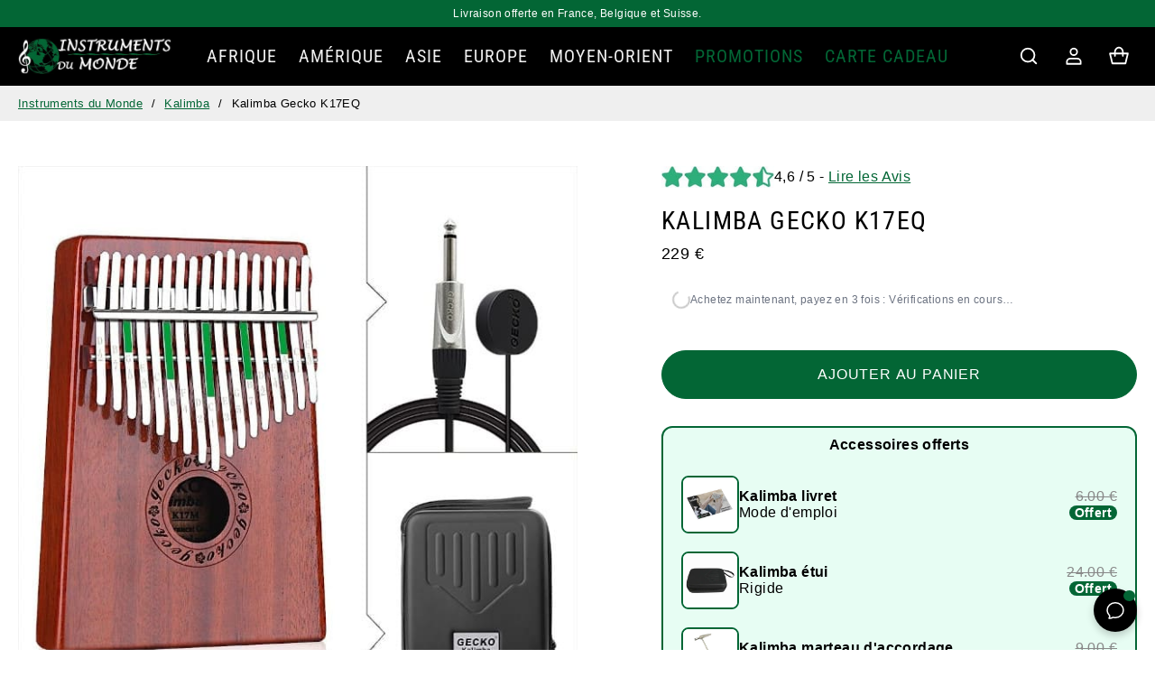

--- FILE ---
content_type: text/html; charset=utf-8
request_url: https://instruments-du-monde.com/products/kalimba-gecko-k17eq
body_size: 74395
content:
<!doctype html>
<html lang="fr">
  <head>

    <script src="https://compose-scripts.s3.amazonaws.com/682dd64230b22df7b8d5b2b1/682dd68d30b22df7b8d5b2e7.js"></script>

    <script>
  window.consentmo_gcm_initial_state = "";
  window.consentmo_gcm_state = "0";
  window.consentmo_gcm_security_storage = "strict";
  window.consentmo_gcm_ad_storage = "marketing";
  window.consentmo_gcm_analytics_storage = "analytics";
  window.consentmo_gcm_functionality_storage = "functionality";
  window.consentmo_gcm_personalization_storage = "functionality";
  window.consentmo_gcm_ads_data_redaction = "true";
  window.consentmo_gcm_url_passthrough = "false";
  window.consentmo_gcm_data_layer_name = "dataLayer";
  
  // Google Consent Mode V2 integration script from Consentmo GDPR
  window.isenseRules = {};
  window.isenseRules.gcm = {
      gcmVersion: 2,
      integrationVersion: 3,
      customChanges: false,
      consentUpdated: false,
      initialState: 7,
      isCustomizationEnabled: false,
      adsDataRedaction: true,
      urlPassthrough: false,
      dataLayer: 'dataLayer',
      categories: { ad_personalization: "marketing", ad_storage: "marketing", ad_user_data: "marketing", analytics_storage: "analytics", functionality_storage: "functionality", personalization_storage: "functionality", security_storage: "strict"},
      storage: { ad_personalization: "false", ad_storage: "false", ad_user_data: "false", analytics_storage: "false", functionality_storage: "false", personalization_storage: "false", security_storage: "false", wait_for_update: 2000 }
  };
  if(window.consentmo_gcm_state !== null && window.consentmo_gcm_state !== "" && window.consentmo_gcm_state !== "0") {
    window.isenseRules.gcm.isCustomizationEnabled = true;
    window.isenseRules.gcm.initialState = window.consentmo_gcm_initial_state === null || window.consentmo_gcm_initial_state.trim() === "" ? window.isenseRules.gcm.initialState : window.consentmo_gcm_initial_state;
    window.isenseRules.gcm.categories.ad_storage = window.consentmo_gcm_ad_storage === null || window.consentmo_gcm_ad_storage.trim() === "" ? window.isenseRules.gcm.categories.ad_storage : window.consentmo_gcm_ad_storage;
    window.isenseRules.gcm.categories.ad_user_data = window.consentmo_gcm_ad_storage === null || window.consentmo_gcm_ad_storage.trim() === "" ? window.isenseRules.gcm.categories.ad_user_data : window.consentmo_gcm_ad_storage;
    window.isenseRules.gcm.categories.ad_personalization = window.consentmo_gcm_ad_storage === null || window.consentmo_gcm_ad_storage.trim() === "" ? window.isenseRules.gcm.categories.ad_personalization : window.consentmo_gcm_ad_storage;
    window.isenseRules.gcm.categories.analytics_storage = window.consentmo_gcm_analytics_storage === null || window.consentmo_gcm_analytics_storage.trim() === "" ? window.isenseRules.gcm.categories.analytics_storage : window.consentmo_gcm_analytics_storage;
    window.isenseRules.gcm.categories.functionality_storage = window.consentmo_gcm_functionality_storage === null || window.consentmo_gcm_functionality_storage.trim() === "" ? window.isenseRules.gcm.categories.functionality_storage : window.consentmo_gcm_functionality_storage;
    window.isenseRules.gcm.categories.personalization_storage = window.consentmo_gcm_personalization_storage === null || window.consentmo_gcm_personalization_storage.trim() === "" ? window.isenseRules.gcm.categories.personalization_storage : window.consentmo_gcm_personalization_storage;
    window.isenseRules.gcm.categories.security_storage = window.consentmo_gcm_security_storage === null || window.consentmo_gcm_security_storage.trim() === "" ? window.isenseRules.gcm.categories.security_storage : window.consentmo_gcm_security_storage;
    window.isenseRules.gcm.urlPassthrough = window.consentmo_gcm_url_passthrough === null || window.consentmo_gcm_url_passthrough.trim() === "" ? window.isenseRules.gcm.urlPassthrough : window.consentmo_gcm_url_passthrough;
    window.isenseRules.gcm.adsDataRedaction = window.consentmo_gcm_ads_data_redaction === null || window.consentmo_gcm_ads_data_redaction.trim() === "" ? window.isenseRules.gcm.adsDataRedaction : window.consentmo_gcm_ads_data_redaction;
    window.isenseRules.gcm.dataLayer = window.consentmo_gcm_data_layer_name === null || window.consentmo_gcm_data_layer_name.trim() === "" ? window.isenseRules.gcm.dataLayer : window.consentmo_gcm_data_layer_name;
  }
  window.isenseRules.initializeGcm = function (rules) {
    if(window.isenseRules.gcm.isCustomizationEnabled) {
      rules.initialState = window.isenseRules.gcm.initialState;
      rules.urlPassthrough = window.isenseRules.gcm.urlPassthrough === true || window.isenseRules.gcm.urlPassthrough === 'true';
      rules.adsDataRedaction = window.isenseRules.gcm.adsDataRedaction === true || window.isenseRules.gcm.adsDataRedaction === 'true';
    }
    
    let initialState = parseInt(rules.initialState);
    let marketingBlocked = initialState === 0 || initialState === 2 || initialState === 5 || initialState === 7;
    let analyticsBlocked = initialState === 0 || initialState === 3 || initialState === 6 || initialState === 7;
    let functionalityBlocked = initialState === 4 || initialState === 5 || initialState === 6 || initialState === 7;

    let gdprCache = localStorage.getItem('gdprCache') ? JSON.parse(localStorage.getItem('gdprCache')) : null;
    if (gdprCache && typeof gdprCache.updatedPreferences !== "undefined") {
      let updatedPreferences = gdprCache.updatedPreferences;
      marketingBlocked = parseInt(updatedPreferences.indexOf('marketing')) > -1;
      analyticsBlocked = parseInt(updatedPreferences.indexOf('analytics')) > -1;
      functionalityBlocked = parseInt(updatedPreferences.indexOf('functionality')) > -1;
    }

    Object.entries(rules.categories).forEach(category => {
      if(rules.storage.hasOwnProperty(category[0])) {
        switch(category[1]) {
          case 'strict':
            rules.storage[category[0]] = "granted";
            break;
          case 'marketing':
            rules.storage[category[0]] = marketingBlocked ? "denied" : "granted";
            break;
          case 'analytics':
            rules.storage[category[0]] = analyticsBlocked ? "denied" : "granted";
            break;
          case 'functionality':
            rules.storage[category[0]] = functionalityBlocked ? "denied" : "granted";
            break;
        }
      }
    });
    rules.consentUpdated = true;
    isenseRules.gcm = rules;
  }

  // Google Consent Mode - initialization start
  window.isenseRules.initializeGcm({
    ...window.isenseRules.gcm,
    adsDataRedaction: true,
    urlPassthrough: false,
    initialState: 7
  });

  /*
  * initialState acceptable values:
  * 0 - Set both ad_storage and analytics_storage to denied
  * 1 - Set all categories to granted
  * 2 - Set only ad_storage to denied
  * 3 - Set only analytics_storage to denied
  * 4 - Set only functionality_storage to denied
  * 5 - Set both ad_storage and functionality_storage to denied
  * 6 - Set both analytics_storage and functionality_storage to denied
  * 7 - Set all categories to denied
  */

  window[window.isenseRules.gcm.dataLayer] = window[window.isenseRules.gcm.dataLayer] || [];
  function gtag() { window[window.isenseRules.gcm.dataLayer].push(arguments); }
  gtag("consent", "default", isenseRules.gcm.storage);
  isenseRules.gcm.adsDataRedaction && gtag("set", "ads_data_redaction", isenseRules.gcm.adsDataRedaction);
  isenseRules.gcm.urlPassthrough && gtag("set", "url_passthrough", isenseRules.gcm.urlPassthrough);
</script>
   
 <meta name="google-site-verification" content="La9-JKkg9Sv15MKT9_DO6zK-_Ho1g0vn8yEQAtp_MnU" />
 <meta name="google-site-verification" content="F6IqXtlJoVWNBk0wc_XcfwUFp6at_LU5ENtJnGeNHjw" />
    
    
<!-- Hyperspeed:256823 -->
<!-- hs-shared_id:9d55898e -->


<script>customElements.define("hs-loader-root",class extends HTMLElement{constructor(){super(),this.shadow=this.attachShadow({mode:"open"}),this.shadow.innerHTML="\n            <style>\n            #hs-load-bar .hs-bar {\n                background: #bcbcbc;\n                position: fixed;\n                z-index: 1031;\n                top: 0;\n                left: 0;\n                width: 100%;\n                height: 2px;\n            }\n            #hs-load-bar .peg {\n                display: block;\n                position: absolute;\n                right: 0px;\n                width: 100px;\n                height: 100%;\n                box-shadow: 0 0 10px #bcbcbc, 0 0 5px #bcbcbc;\n                opacity: 1.0;\n                -webkit-transform: rotate(3deg) translate(0px, -4px);\n                -ms-transform: rotate(3deg) translate(0px, -4px);\n                transform: rotate(3deg) translate(0px, -4px);\n            }\n        "}connectedCallback(){!function(t){var n,e,r={},i=r.settings={minimum:.08,easing:"linear",positionUsing:"translate",speed:200,trickle:!0,trickleSpeed:200,barSelector:".hs-bar",parent:t.shadow,template:'<div class="hs-bar"><div class="peg"></div></div></div></div>'};function a(t,n,e){return t<n?n:t>e?e:t}function o(t){return 100*(-1+t)}r.status=null,r.set=function(t){var n=r.isStarted();t=a(t,i.minimum,1),r.status=1===t?null:t;var e=r.render(!n),u=e.querySelector(i.barSelector),l=i.speed,c=i.easing;return e.offsetWidth,s(function(n){""===i.positionUsing&&(i.positionUsing=r.getPositioningCSS()),d(u,function(t,n,e){var r;return(r="translate3d"===i.positionUsing?{transform:"translate3d("+o(t)+"%,0,0)"}:"translate"===i.positionUsing?{transform:"translate("+o(t)+"%,0)"}:{"margin-left":o(t)+"%"}).transition="all "+n+"ms "+e,r}(t,l,c)),1===t?(d(e,{transition:"none",opacity:1}),e.offsetWidth,setTimeout(function(){d(e,{transition:"all "+l+"ms linear",opacity:0}),setTimeout(function(){r.remove(),n()},l)},l)):setTimeout(n,l)}),this},r.isStarted=function(){return"number"==typeof r.status},r.start=function(){r.status||r.set(0);var t=function(){setTimeout(function(){r.status&&(r.trickle(),t())},i.trickleSpeed)};return i.trickle&&t(),this},r.done=function(t){return t||r.status?r.inc(.3+.5*Math.random()).set(1):this},r.inc=function(t){var n=r.status;return n?n>1?void 0:("number"!=typeof t&&(t=n>=0&&n<.2?.1:n>=.2&&n<.5?.04:n>=.5&&n<.8?.02:n>=.8&&n<.99?.005:0),n=a(n+t,0,.994),r.set(n)):r.start()},r.trickle=function(){return r.inc()},n=0,e=0,r.promise=function(t){return t&&"resolved"!==t.state()?(0===e&&r.start(),n++,e++,t.always(function(){0==--e?(n=0,r.done()):r.set((n-e)/n)}),this):this},r.render=function(n){if(r.isRendered())return t.shadow.getElementById("hs-load-bar");var e=document.createElement("div");e.id="hs-load-bar",e.innerHTML=i.template;var a=e.querySelector(i.barSelector),s=n?"-100":o(r.status||0),u=i.parent;return d(a,{transition:"all 0 linear",transform:"translate3d("+s+"%,0,0)"}),u.appendChild(e),e},r.remove=function(){var t,n=document.getElementById("hs-load-bar");n&&(t=n)&&t.parentNode&&t.parentNode.removeChild(t)},r.isRendered=function(){return!!t.shadow.getElementById("hs-load-bar")},r.getPositioningCSS=function(){var t={},n="WebkitTransform"in t?"Webkit":"MozTransform"in t?"Moz":"msTransform"in t?"ms":"OTransform"in t?"O":"";return n+"Perspective"in t?"translate3d":n+"Transform"in t?"translate":"margin"};var s=function(){var t=[];function n(){var e=t.shift();e&&e(n)}return function(e){t.push(e),1==t.length&&n()}}(),d=function(){var t=["Webkit","O","Moz","ms"],n={};function e(e){return e=e.replace(/^-ms-/,"ms-").replace(/-([\da-z])/gi,function(t,n){return n.toUpperCase()}),n[e]||(n[e]=function(n){var e={};if(n in e)return n;for(var r,i=t.length,a=n.charAt(0).toUpperCase()+n.slice(1);i--;)if((r=t[i]+a)in e)return r;return n}(e))}function r(t,n,r){n=e(n),t.style[n]=r}return function(t,n){var e,i=arguments;if(2==i.length)for(e in n)r(t,e,n[e]);else r(t,i[1],i[2])}}();r.start(),document.addEventListener("DOMContentLoaded",function(){r.set(1)})}(this)}}),document.head.insertAdjacentHTML("afterend","<hs-loader-root></hs-loader-root>");</script>




<!-- Lazyload + Responsive Images-->
<script defer src="//instruments-du-monde.com/cdn/shop/t/150/assets/hs-lazysizes.min.js?v=170912593334846041551761561319"></script>

<link rel="stylesheet" href="//instruments-du-monde.com/cdn/shop/t/150/assets/hs-image-blur.css?v=157208600979694062561761561319" media="print" onload="this.media='all'; this.onload = null"><!-- instant.load -->
<script defer src="//instruments-du-monde.com/cdn/shop/t/150/assets/hs-instantload.min.js?v=106803949153345037901761561319"></script>



<style>
    	body > * {
          visibility: hidden;
        }
        header:first-of-type, nav:first-of-type, #shopify-section-header, #shopify-section-announcement, #shopify-section-AnnouncementBar, #shopify-section-announcement-bar, #shopify-section-header-template {
          visibility: visible;
        }
</style>
<script>
      window.addEventListener("DOMContentLoaded", function() {
        document.head.insertAdjacentHTML("beforeend", `<style>body > *{visibility:visible;}</style>`)
      })
</script>
<noscript>
  <style>body > *{visibility:visible;}</style>
</noscript>


     
    <script>
    
    
    
    
    var gsf_conversion_data = {page_type : 'product', event : 'view_item', data : {product_data : [{variant_id : 40253113303236, product_id : 6776735367364, name : "Kalimba Gecko K17EQ", price : "229", currency : "EUR", sku : "Kalimba-Gecko-K17EQ", brand : "Instruments du Monde", variant : "Default Title", category : "Kalimba", quantity : "9999" }], total_price : "229", shop_currency : "EUR"}};
    
</script>

<!-- Protection multiples fetch préchauffage -->
<script id="stormtamer">
(function(){
  try{
    if (window.__ST_GUARD__) return; window.__ST_GUARD__ = 1;
    var TTL = 8000;
    var WIN = 2500;
    var F = window.fetch;
    if (!F) return;
    var inflight = new Map();
    var cache    = new Map();
    function isProd(u){
      try{
        var url = new URL((u && u.url) || u, location.href);
        if (url.origin !== location.origin) return false;
        var p = url.pathname.replace(/\/+/g,'/');
        return /^\/(?:[a-z]{2}(?:-[a-z]{2})?\/)?products\/[^\/?#]+\.(?:js|json)$/i.test(p);
      }catch(_){ return false; }
    }
    function key(u){
      return new URL((u && u.url) || u, location.href).pathname;
    }
    window.fetch = function(input, init){
      var args = arguments;
      var method = (init && init.method) || (input && input.method) || 'GET';
      if (String(method).toUpperCase() !== 'GET' || !isProd(input)) {
        return F.apply(this, args);
      }
      var k = key(input);
      var now = Date.now();
      var run = inflight.get(k);
      if (run && (now - run.t < WIN)) {
        return run.p.then(function(meta){
          if (meta && meta.body != null) {
            return new Response(meta.body, { status: meta.status, headers: meta.headers });
          }
          return F.apply(this, args);
        }.bind(this));
      }
      var c = cache.get(k);
      if (c && (now - c.t < TTL)) {
        try {
          return Promise.resolve(c.res.clone());
        } catch(_){
          if (c.body != null) {
            return Promise.resolve(new Response(c.body, {
              status: c.status,
              headers: c.headers || {'Content-Type':'application/json; charset=UTF-8'}
            }));
          }
        }
      }
      var net = F.apply(this, args);
      var metaP = net.then(function(res){
        var status = res.status;
        var headers = {'Content-Type':'application/json; charset=UTF-8'};
        try {
          cache.set(k, { t: Date.now(), res: res.clone(), status: status, headers: headers });
        } catch(_){}
        return res.clone().text().then(function(txt){
          var entry = cache.get(k);
          if (entry) { entry.body = txt; entry.status = status; entry.headers = headers; }
          return { body: txt, status: status, headers: headers };
        }).catch(function(){
          return { body: null, status: status, headers: headers };
        });
      });
      inflight.set(k, { t: now, p: metaP });
      var out = net.finally(function(){
        var cur = inflight.get(k);
        if (cur && cur.p === metaP) inflight.delete(k);
      });
      return out;
    };
  }catch(_){}
})();
</script>
    
    <script id="shapo-embed-js" type="text/javascript" src="https://cdn.shapo.io/js/embed.js" defer></script>
    <script type="application/ld+json" id="shapo-ratingschema-dca8f01216"></script>

    <meta charset="utf-8"> 
    <meta http-equiv="X-UA-Compatible" content="IE=edge,chrome=1">
	<meta name="viewport" content="width=device-width,initial-scale=1">
    <meta name="theme-color" content="">
	<link rel="canonical" href="https://instruments-du-monde.com/products/kalimba-gecko-k17eq">
    <link rel="preconnect" href="https://cdn.shopify.com" crossorigin><link rel="preconnect" href="https://fonts.shopifycdn.com" crossorigin><link rel="icon" href="/cdn/shop/files/Favicon-Instruments-du-Monde.png">
  <link rel="shortcut icon" href="/cdn/shop/files/Favicon-Instruments-du-Monde.png" type="image/x-icon">
        <!-- Protection clics fantomes sur popup -->
<script id="early-modal-guard">
(function(){
  var READY = false;
  var QUEUED = null; //
  function inside(target, sel){ return !!(target && target.closest && target.closest(sel)); }
  function typeFromTarget(t){
    if (inside(t, '.product-size-guide3')) return 'video3';
    if (inside(t, '.product-size-guide2')) return 'video2';
    if (inside(t, '.product-size-guide'))  return 'text';
    return null;
  }
  function isOpen(modal){
    if (!modal) return false;
    var s = getComputedStyle(modal);
    return modal.classList.contains('open') ||
           modal.getAttribute('aria-hidden') === 'false' ||
           (s.display !== 'none' && s.visibility !== 'hidden' && +s.opacity > 0);
  }
  function openModalByType(type){
    var sel = type === 'video3' ? '.modal-sizechart3'
            : type === 'video2' ? '.modal-sizechart2'
            : '.modal-sizechart';
    var m = document.querySelector(sel);
    if (!m) return false;
    if (isOpen(m)) return true;
    m.style.setProperty('display','flex','important');
    m.style.setProperty('visibility','visible','important');
    m.style.setProperty('opacity','1','important');
    m.setAttribute('aria-hidden','false');
    m.classList.add('open');
    return true;
  }
  function onEarlyClick(e){
    if (READY) return;
    var t = e.target;
    var type = typeFromTarget(t);
    if (!type) return;
    var a = t.closest && t.closest('a[href^="#"]');
    if (a) e.preventDefault();
    if (!QUEUED) QUEUED = { type: type, ts: Date.now() };
  }
  document.addEventListener('click', onEarlyClick, true);
  window.__markProductModalsReady = function(){
    if (READY) return;
    READY = true;
    if (QUEUED) {
      openModalByType(QUEUED.type);
      QUEUED = null;
    }
    document.removeEventListener('click', onEarlyClick, true);
  };
  document.addEventListener('DOMContentLoaded', function(){
    if (!READY) window.__markProductModalsReady();
  });
})();
</script>

<meta name="description" content="🎶 Fourni avec ce kalimba de marque Gecko modèle K17EQ, vous trouverez un micro pickup qui vous permettra de connecter l&#39;instrument à un amplificateur."><title>Kalimba Gecko K17EQ | Instruments du Monde</title><script type="application/ld+json">
{
  "@context": "https://schema.org",
  "@type": "BreadcrumbList",
  "itemListElement": [{
        "@type": "ListItem",
        "position": 1,
        "item": {
            "@id": "https://instruments-du-monde.com",
            "name": "Accueil"
        }
  },{
        "@type": "ListItem",
        "position": 2,
        "item": {
            "@id": "https://instruments-du-monde.com/products/kalimba-gecko-k17eq",
            "name": "Kalimba Gecko K17EQ"
        }
    }]
}
</script><meta property="og:site_name" content="Instruments du Monde">
<meta property="og:url" content="https://instruments-du-monde.com/products/kalimba-gecko-k17eq">
<meta property="og:title" content="Kalimba Gecko K17EQ | Instruments du Monde">
<meta property="og:type" content="product">
<meta property="og:description" content="🎶 Fourni avec ce kalimba de marque Gecko modèle K17EQ, vous trouverez un micro pickup qui vous permettra de connecter l&#39;instrument à un amplificateur."><meta property="og:image" content="http://instruments-du-monde.com/cdn/shop/products/Kalimba-Gecko-K17EQ.jpg?v=1641934927">
  <meta property="og:image:secure_url" content="https://instruments-du-monde.com/cdn/shop/products/Kalimba-Gecko-K17EQ.jpg?v=1641934927">
  <meta property="og:image:width" content="640">
  <meta property="og:image:height" content="640"><meta property="og:price:amount" content="229">
  <meta property="og:price:currency" content="EUR"><meta name="twitter:card" content="summary_large_image">
<meta name="twitter:title" content="Kalimba Gecko K17EQ | Instruments du Monde">
<meta name="twitter:description" content="🎶 Fourni avec ce kalimba de marque Gecko modèle K17EQ, vous trouverez un micro pickup qui vous permettra de connecter l&#39;instrument à un amplificateur."><style data-shopify>



@font-face {
  font-family: "Roboto Condensed";
  font-weight: 400;
  font-style: normal;
  font-display: swap;
  src: url("//instruments-du-monde.com/cdn/fonts/roboto_condensed/robotocondensed_n4.01812de96ca5a5e9d19bef3ca9cc80dd1bf6c8b8.woff2") format("woff2"),
       url("//instruments-du-monde.com/cdn/fonts/roboto_condensed/robotocondensed_n4.3930e6ddba458dc3cb725a82a2668eac3c63c104.woff") format("woff");
}

:root {
	--page-width: 1400;
	--section-margin: 80;
	--header-color: #000000;
	--header-border-color: #000000;
	--header-nav-color: #efefef;
	--header-nav-color-hover: #ffffff;
	--header-border-color-hover: #ffffff;
	--header-subnav-color: #efefef;
	--header-subnav-color-hover: #ffffff;
	--header-icons: #ffffff;
	--header-icons-hover: #efefef;
	--cart-indicator: #036635;
    --icons_size: 22;
	--announcement-color: ;
	--announcement-text-color: ;
    --form_angle: 0;
    --textarea_angle: 0;
    --prod-opt-text: #111111;
    --prod-opt-bg: #ffffff;
    --prod-opt-border: #cccccc;
    --prod-opt-text-hover: #ffffff;
    --prod-opt-bg-hover: #111111;
    --prod-opt-border-hover: #111111;
	--form-field-bg: #ffffff;
	--form-field-bg-hover: #ffffff;
	--form-field-line: #cccccc;
	--form-field-line-hover: #111111;
	--form-field-color: #111111;
    --notif-error-color: #ff0000;
    --notif-error-bg: #ffd6dc;
    --notif-success-color: #036635;
    --notif-success-bg: #cbf4c9;
	--button-bg-color: #036635;
	--button-bg-color-hover: #03381e;
	--button-text-color: #ffffff;
	--button-text-color-hover: #ffffff;
	--button-border-color: #036635;
	--button-border-color-hover: #03381e;
	--buttontwo-bg-color: #036635;
	--buttontwo-bg-color-hover: #03381e;
	--buttontwo-text-color: #ffffff;
	--buttontwo-text-color-hover: #ffffff;
	--buttontwo-border-color: #036635;
	--buttontwo-border-color-hover: #036635;
    --expire-bg-color: #f1f1f1;
    --expire-border-color: #f1f1f1;
    --expire-text-color: #8c9196;
	--body-bg: #ffffff;
	--body-title-color: #000000;
	--body-subtitle-color: #000000;
	--body-text-color: #767676;
	--body-link-color: #036635;
	--body-link-color-hover: #03381e;
	--arrow-color: #ffffff;
	--arrow-bg-color: #036635;
    --arrow-border-color: #036635;
    --arrow-shadow: 0 2px 8px rgba(0, 0, 0, .1);
	--separation-line: #cccccc;
    --close-cross: #000000;
	--current-price: #000000;
	--previous-price: #767676;
	--promotion-price: #036635;
    --threshold-color: #036635;
	--progressbar-bg: #C8ECC3;
    --progressbar-color: #036635;
	--footer-color: #000000;
	--footer-line-color: #000000;
	--footer-heading-color: #ffffff;
	--footer-text-color: #efefef;
	--footer-link-color: #efefef;
	--footer-link-color-hover: #ffffff;
	--footer-button-bg-color: #036635;
	--footer-button-bg-color-hover: #03381e;
	--footer-button-color: #ffffff;
	--footer-button-color-hover: #ffffff;
	--footer-border-color: #036635;
	--footer-border-color-hover: #03381e;
	--footer-icons: #ffffff;
	--footer-icons-hover: #036635;
	--breadcrumb-bg: #efefef;
	--breadcrumb-color: #000000;
    --header-font: "Roboto Condensed", sans-serif;
    --header-font-style: normal;
    --header-font-weight: 400;
	--header-font-size: 20;
    --header-font-size-mobile: 19;
    --header-ls: 0.05em;
    --header-uppercase: uppercase;
	--subheader-font-size: 14;
    --subheader-font-size-mobile: 16;
    --body-font: Helvetica, Arial, sans-serif;
    --body-font-style: normal;
    --body-font-weight: 400;
	--body-font-size: 16;
    --body-font-bold: 700;
	--body-font-italic: ;
	--body-font-bold-italic: ;
    --body-ls: 0.025em;
    --title-font: "Roboto Condensed", sans-serif;
    --title-font-style: normal;
    --title-font-weight: 400;
    --title-ls: 0.05em;
    --title-uppercase: uppercase;
	--button-radius: 200px;
    --button-font-size: 16px;
    --button-ls: 0.05em;
    --button-uppercase: uppercase;
	--popups-radius: 5;
    --promo_tag_bg: #036635;
    --promo_tag_color: #ffffff;
    --promo_tag_border: #036635;
    --custom_tag_bg: #ffffff;
    --custom_tag_color: #000000;
    --custom_tag_border: #036635;
    --oos_tag_bg: #ffffff;
    --oos_tag_color: #111111;
    --oos_tag_border: #111111;
    --stock-available: #2cbb2f;
    --stock-low: #ffa500;
    --stock-soldout: #e44c4c;
    --stock-notification: #bca189;
    --pack-checkbox-color: #036635;
    --pack-plus-color: #000000;
    --label-uppercase: none;
    --prod-uppercase: uppercase;
}</style><script>window.performance && window.performance.mark && window.performance.mark('shopify.content_for_header.start');</script><meta id="shopify-digital-wallet" name="shopify-digital-wallet" content="/55494541508/digital_wallets/dialog">
<meta name="shopify-checkout-api-token" content="d05a038c6546b625022dc189e4f19719">
<meta id="in-context-paypal-metadata" data-shop-id="55494541508" data-venmo-supported="false" data-environment="production" data-locale="fr_FR" data-paypal-v4="true" data-currency="EUR">
<link rel="alternate" type="application/json+oembed" href="https://instruments-du-monde.com/products/kalimba-gecko-k17eq.oembed">
<script async="async" src="/checkouts/internal/preloads.js?locale=fr-FR"></script>
<link rel="preconnect" href="https://shop.app" crossorigin="anonymous">
<script async="async" src="https://shop.app/checkouts/internal/preloads.js?locale=fr-FR&shop_id=55494541508" crossorigin="anonymous"></script>
<script id="apple-pay-shop-capabilities" type="application/json">{"shopId":55494541508,"countryCode":"FR","currencyCode":"EUR","merchantCapabilities":["supports3DS"],"merchantId":"gid:\/\/shopify\/Shop\/55494541508","merchantName":"Instruments du Monde","requiredBillingContactFields":["postalAddress","email"],"requiredShippingContactFields":["postalAddress","email"],"shippingType":"shipping","supportedNetworks":["visa","masterCard","amex","maestro"],"total":{"type":"pending","label":"Instruments du Monde","amount":"1.00"},"shopifyPaymentsEnabled":true,"supportsSubscriptions":true}</script>
<script id="shopify-features" type="application/json">{"accessToken":"d05a038c6546b625022dc189e4f19719","betas":["rich-media-storefront-analytics"],"domain":"instruments-du-monde.com","predictiveSearch":true,"shopId":55494541508,"locale":"fr"}</script>
<script>var Shopify = Shopify || {};
Shopify.shop = "instrumonde.myshopify.com";
Shopify.locale = "fr";
Shopify.currency = {"active":"EUR","rate":"1.0"};
Shopify.country = "FR";
Shopify.theme = {"name":"Theme en cours","id":189330948435,"schema_name":"Ambition","schema_version":"2.5.2","theme_store_id":null,"role":"main"};
Shopify.theme.handle = "null";
Shopify.theme.style = {"id":null,"handle":null};
Shopify.cdnHost = "instruments-du-monde.com/cdn";
Shopify.routes = Shopify.routes || {};
Shopify.routes.root = "/";</script>
<script type="module">!function(o){(o.Shopify=o.Shopify||{}).modules=!0}(window);</script>
<script>!function(o){function n(){var o=[];function n(){o.push(Array.prototype.slice.apply(arguments))}return n.q=o,n}var t=o.Shopify=o.Shopify||{};t.loadFeatures=n(),t.autoloadFeatures=n()}(window);</script>
<script>
  window.ShopifyPay = window.ShopifyPay || {};
  window.ShopifyPay.apiHost = "shop.app\/pay";
  window.ShopifyPay.redirectState = null;
</script>
<script id="shop-js-analytics" type="application/json">{"pageType":"product"}</script>
<script defer="defer" async type="module" src="//instruments-du-monde.com/cdn/shopifycloud/shop-js/modules/v2/client.init-shop-cart-sync_CfnabTz1.fr.esm.js"></script>
<script defer="defer" async type="module" src="//instruments-du-monde.com/cdn/shopifycloud/shop-js/modules/v2/chunk.common_1HJ87NEU.esm.js"></script>
<script defer="defer" async type="module" src="//instruments-du-monde.com/cdn/shopifycloud/shop-js/modules/v2/chunk.modal_BHK_cQfO.esm.js"></script>
<script type="module">
  await import("//instruments-du-monde.com/cdn/shopifycloud/shop-js/modules/v2/client.init-shop-cart-sync_CfnabTz1.fr.esm.js");
await import("//instruments-du-monde.com/cdn/shopifycloud/shop-js/modules/v2/chunk.common_1HJ87NEU.esm.js");
await import("//instruments-du-monde.com/cdn/shopifycloud/shop-js/modules/v2/chunk.modal_BHK_cQfO.esm.js");

  window.Shopify.SignInWithShop?.initShopCartSync?.({"fedCMEnabled":true,"windoidEnabled":true});

</script>
<script>
  window.Shopify = window.Shopify || {};
  if (!window.Shopify.featureAssets) window.Shopify.featureAssets = {};
  window.Shopify.featureAssets['shop-js'] = {"shop-cart-sync":["modules/v2/client.shop-cart-sync_CJ9J03TB.fr.esm.js","modules/v2/chunk.common_1HJ87NEU.esm.js","modules/v2/chunk.modal_BHK_cQfO.esm.js"],"init-fed-cm":["modules/v2/client.init-fed-cm_DrLuZvAY.fr.esm.js","modules/v2/chunk.common_1HJ87NEU.esm.js","modules/v2/chunk.modal_BHK_cQfO.esm.js"],"shop-toast-manager":["modules/v2/client.shop-toast-manager_Bou6hV8m.fr.esm.js","modules/v2/chunk.common_1HJ87NEU.esm.js","modules/v2/chunk.modal_BHK_cQfO.esm.js"],"init-shop-cart-sync":["modules/v2/client.init-shop-cart-sync_CfnabTz1.fr.esm.js","modules/v2/chunk.common_1HJ87NEU.esm.js","modules/v2/chunk.modal_BHK_cQfO.esm.js"],"shop-button":["modules/v2/client.shop-button_B0rdi3gj.fr.esm.js","modules/v2/chunk.common_1HJ87NEU.esm.js","modules/v2/chunk.modal_BHK_cQfO.esm.js"],"init-windoid":["modules/v2/client.init-windoid_DoIbpnLP.fr.esm.js","modules/v2/chunk.common_1HJ87NEU.esm.js","modules/v2/chunk.modal_BHK_cQfO.esm.js"],"shop-cash-offers":["modules/v2/client.shop-cash-offers_PjPz4eBO.fr.esm.js","modules/v2/chunk.common_1HJ87NEU.esm.js","modules/v2/chunk.modal_BHK_cQfO.esm.js"],"pay-button":["modules/v2/client.pay-button_BNubdV5Y.fr.esm.js","modules/v2/chunk.common_1HJ87NEU.esm.js","modules/v2/chunk.modal_BHK_cQfO.esm.js"],"init-customer-accounts":["modules/v2/client.init-customer-accounts_DjJKqY88.fr.esm.js","modules/v2/client.shop-login-button_CU7S3YVC.fr.esm.js","modules/v2/chunk.common_1HJ87NEU.esm.js","modules/v2/chunk.modal_BHK_cQfO.esm.js"],"avatar":["modules/v2/client.avatar_BTnouDA3.fr.esm.js"],"checkout-modal":["modules/v2/client.checkout-modal_DHIFh2jD.fr.esm.js","modules/v2/chunk.common_1HJ87NEU.esm.js","modules/v2/chunk.modal_BHK_cQfO.esm.js"],"init-shop-for-new-customer-accounts":["modules/v2/client.init-shop-for-new-customer-accounts_CChb7f5q.fr.esm.js","modules/v2/client.shop-login-button_CU7S3YVC.fr.esm.js","modules/v2/chunk.common_1HJ87NEU.esm.js","modules/v2/chunk.modal_BHK_cQfO.esm.js"],"init-customer-accounts-sign-up":["modules/v2/client.init-customer-accounts-sign-up_B2jRZs6O.fr.esm.js","modules/v2/client.shop-login-button_CU7S3YVC.fr.esm.js","modules/v2/chunk.common_1HJ87NEU.esm.js","modules/v2/chunk.modal_BHK_cQfO.esm.js"],"init-shop-email-lookup-coordinator":["modules/v2/client.init-shop-email-lookup-coordinator_DuS0AyCe.fr.esm.js","modules/v2/chunk.common_1HJ87NEU.esm.js","modules/v2/chunk.modal_BHK_cQfO.esm.js"],"shop-follow-button":["modules/v2/client.shop-follow-button_CCmvXPjD.fr.esm.js","modules/v2/chunk.common_1HJ87NEU.esm.js","modules/v2/chunk.modal_BHK_cQfO.esm.js"],"shop-login-button":["modules/v2/client.shop-login-button_CU7S3YVC.fr.esm.js","modules/v2/chunk.common_1HJ87NEU.esm.js","modules/v2/chunk.modal_BHK_cQfO.esm.js"],"shop-login":["modules/v2/client.shop-login_Dp4teCL2.fr.esm.js","modules/v2/chunk.common_1HJ87NEU.esm.js","modules/v2/chunk.modal_BHK_cQfO.esm.js"],"lead-capture":["modules/v2/client.lead-capture_dUd1iojI.fr.esm.js","modules/v2/chunk.common_1HJ87NEU.esm.js","modules/v2/chunk.modal_BHK_cQfO.esm.js"],"payment-terms":["modules/v2/client.payment-terms_Cl0kKGvx.fr.esm.js","modules/v2/chunk.common_1HJ87NEU.esm.js","modules/v2/chunk.modal_BHK_cQfO.esm.js"]};
</script>
<script>(function() {
  var isLoaded = false;
  function asyncLoad() {
    if (isLoaded) return;
    isLoaded = true;
    var urls = ["https:\/\/loox.io\/widget\/Eke98xuZ69\/loox.1625850169331.js?shop=instrumonde.myshopify.com","https:\/\/app-easy-product-downloads.fr\/js\/ajax\/easy_product_dl_get_product_download.js?shop=instrumonde.myshopify.com","\/\/cdn.shopify.com\/proxy\/1910789e52feb025ee5bd82994f21af14afc8736c6a0786146669bdf8340de75\/api.goaffpro.com\/loader.js?shop=instrumonde.myshopify.com\u0026sp-cache-control=cHVibGljLCBtYXgtYWdlPTkwMA","https:\/\/s3.eu-west-1.amazonaws.com\/production-klarna-il-shopify-osm\/0b7fe7c4a98ef8166eeafee767bc667686567a25\/instrumonde.myshopify.com-1766512159815.js?shop=instrumonde.myshopify.com"];
    for (var i = 0; i < urls.length; i++) {
      var s = document.createElement('script');
      s.type = 'text/javascript';
      s.async = true;
      s.src = urls[i];
      var x = document.getElementsByTagName('script')[0];
      x.parentNode.insertBefore(s, x);
    }
  };
  if(window.attachEvent) {
    window.attachEvent('onload', asyncLoad);
  } else {
    window.addEventListener('load', asyncLoad, false);
  }
})();</script>
<script id="__st">var __st={"a":55494541508,"offset":3600,"reqid":"d4544b18-5756-40de-8765-da6688bf1cf2-1769599686","pageurl":"instruments-du-monde.com\/products\/kalimba-gecko-k17eq","u":"b0dbfbbea56b","p":"product","rtyp":"product","rid":6776735367364};</script>
<script>window.ShopifyPaypalV4VisibilityTracking = true;</script>
<script id="captcha-bootstrap">!function(){'use strict';const t='contact',e='account',n='new_comment',o=[[t,t],['blogs',n],['comments',n],[t,'customer']],c=[[e,'customer_login'],[e,'guest_login'],[e,'recover_customer_password'],[e,'create_customer']],r=t=>t.map((([t,e])=>`form[action*='/${t}']:not([data-nocaptcha='true']) input[name='form_type'][value='${e}']`)).join(','),a=t=>()=>t?[...document.querySelectorAll(t)].map((t=>t.form)):[];function s(){const t=[...o],e=r(t);return a(e)}const i='password',u='form_key',d=['recaptcha-v3-token','g-recaptcha-response','h-captcha-response',i],f=()=>{try{return window.sessionStorage}catch{return}},m='__shopify_v',_=t=>t.elements[u];function p(t,e,n=!1){try{const o=window.sessionStorage,c=JSON.parse(o.getItem(e)),{data:r}=function(t){const{data:e,action:n}=t;return t[m]||n?{data:e,action:n}:{data:t,action:n}}(c);for(const[e,n]of Object.entries(r))t.elements[e]&&(t.elements[e].value=n);n&&o.removeItem(e)}catch(o){console.error('form repopulation failed',{error:o})}}const l='form_type',E='cptcha';function T(t){t.dataset[E]=!0}const w=window,h=w.document,L='Shopify',v='ce_forms',y='captcha';let A=!1;((t,e)=>{const n=(g='f06e6c50-85a8-45c8-87d0-21a2b65856fe',I='https://cdn.shopify.com/shopifycloud/storefront-forms-hcaptcha/ce_storefront_forms_captcha_hcaptcha.v1.5.2.iife.js',D={infoText:'Protégé par hCaptcha',privacyText:'Confidentialité',termsText:'Conditions'},(t,e,n)=>{const o=w[L][v],c=o.bindForm;if(c)return c(t,g,e,D).then(n);var r;o.q.push([[t,g,e,D],n]),r=I,A||(h.body.append(Object.assign(h.createElement('script'),{id:'captcha-provider',async:!0,src:r})),A=!0)});var g,I,D;w[L]=w[L]||{},w[L][v]=w[L][v]||{},w[L][v].q=[],w[L][y]=w[L][y]||{},w[L][y].protect=function(t,e){n(t,void 0,e),T(t)},Object.freeze(w[L][y]),function(t,e,n,w,h,L){const[v,y,A,g]=function(t,e,n){const i=e?o:[],u=t?c:[],d=[...i,...u],f=r(d),m=r(i),_=r(d.filter((([t,e])=>n.includes(e))));return[a(f),a(m),a(_),s()]}(w,h,L),I=t=>{const e=t.target;return e instanceof HTMLFormElement?e:e&&e.form},D=t=>v().includes(t);t.addEventListener('submit',(t=>{const e=I(t);if(!e)return;const n=D(e)&&!e.dataset.hcaptchaBound&&!e.dataset.recaptchaBound,o=_(e),c=g().includes(e)&&(!o||!o.value);(n||c)&&t.preventDefault(),c&&!n&&(function(t){try{if(!f())return;!function(t){const e=f();if(!e)return;const n=_(t);if(!n)return;const o=n.value;o&&e.removeItem(o)}(t);const e=Array.from(Array(32),(()=>Math.random().toString(36)[2])).join('');!function(t,e){_(t)||t.append(Object.assign(document.createElement('input'),{type:'hidden',name:u})),t.elements[u].value=e}(t,e),function(t,e){const n=f();if(!n)return;const o=[...t.querySelectorAll(`input[type='${i}']`)].map((({name:t})=>t)),c=[...d,...o],r={};for(const[a,s]of new FormData(t).entries())c.includes(a)||(r[a]=s);n.setItem(e,JSON.stringify({[m]:1,action:t.action,data:r}))}(t,e)}catch(e){console.error('failed to persist form',e)}}(e),e.submit())}));const S=(t,e)=>{t&&!t.dataset[E]&&(n(t,e.some((e=>e===t))),T(t))};for(const o of['focusin','change'])t.addEventListener(o,(t=>{const e=I(t);D(e)&&S(e,y())}));const B=e.get('form_key'),M=e.get(l),P=B&&M;t.addEventListener('DOMContentLoaded',(()=>{const t=y();if(P)for(const e of t)e.elements[l].value===M&&p(e,B);[...new Set([...A(),...v().filter((t=>'true'===t.dataset.shopifyCaptcha))])].forEach((e=>S(e,t)))}))}(h,new URLSearchParams(w.location.search),n,t,e,['guest_login'])})(!0,!0)}();</script>
<script integrity="sha256-4kQ18oKyAcykRKYeNunJcIwy7WH5gtpwJnB7kiuLZ1E=" data-source-attribution="shopify.loadfeatures" defer="defer" src="//instruments-du-monde.com/cdn/shopifycloud/storefront/assets/storefront/load_feature-a0a9edcb.js" crossorigin="anonymous"></script>
<script crossorigin="anonymous" defer="defer" src="//instruments-du-monde.com/cdn/shopifycloud/storefront/assets/shopify_pay/storefront-65b4c6d7.js?v=20250812"></script>
<script data-source-attribution="shopify.dynamic_checkout.dynamic.init">var Shopify=Shopify||{};Shopify.PaymentButton=Shopify.PaymentButton||{isStorefrontPortableWallets:!0,init:function(){window.Shopify.PaymentButton.init=function(){};var t=document.createElement("script");t.src="https://instruments-du-monde.com/cdn/shopifycloud/portable-wallets/latest/portable-wallets.fr.js",t.type="module",document.head.appendChild(t)}};
</script>
<script data-source-attribution="shopify.dynamic_checkout.buyer_consent">
  function portableWalletsHideBuyerConsent(e){var t=document.getElementById("shopify-buyer-consent"),n=document.getElementById("shopify-subscription-policy-button");t&&n&&(t.classList.add("hidden"),t.setAttribute("aria-hidden","true"),n.removeEventListener("click",e))}function portableWalletsShowBuyerConsent(e){var t=document.getElementById("shopify-buyer-consent"),n=document.getElementById("shopify-subscription-policy-button");t&&n&&(t.classList.remove("hidden"),t.removeAttribute("aria-hidden"),n.addEventListener("click",e))}window.Shopify?.PaymentButton&&(window.Shopify.PaymentButton.hideBuyerConsent=portableWalletsHideBuyerConsent,window.Shopify.PaymentButton.showBuyerConsent=portableWalletsShowBuyerConsent);
</script>
<script data-source-attribution="shopify.dynamic_checkout.cart.bootstrap">document.addEventListener("DOMContentLoaded",(function(){function t(){return document.querySelector("shopify-accelerated-checkout-cart, shopify-accelerated-checkout")}if(t())Shopify.PaymentButton.init();else{new MutationObserver((function(e,n){t()&&(Shopify.PaymentButton.init(),n.disconnect())})).observe(document.body,{childList:!0,subtree:!0})}}));
</script>
<link id="shopify-accelerated-checkout-styles" rel="stylesheet" media="screen" href="https://instruments-du-monde.com/cdn/shopifycloud/portable-wallets/latest/accelerated-checkout-backwards-compat.css" crossorigin="anonymous">
<style id="shopify-accelerated-checkout-cart">
        #shopify-buyer-consent {
  margin-top: 1em;
  display: inline-block;
  width: 100%;
}

#shopify-buyer-consent.hidden {
  display: none;
}

#shopify-subscription-policy-button {
  background: none;
  border: none;
  padding: 0;
  text-decoration: underline;
  font-size: inherit;
  cursor: pointer;
}

#shopify-subscription-policy-button::before {
  box-shadow: none;
}

      </style>

<script>window.performance && window.performance.mark && window.performance.mark('shopify.content_for_header.end');</script>
    <link rel="stylesheet" href="//instruments-du-monde.com/cdn/shop/t/150/assets/theme.min.css?v=173350995287265580061767373312">





    <script defer>
      let all_upsells = [];
      window.theme = {
        template: "product",
        domain: "instruments-du-monde.com",
        shopCurrency: "EUR",
        moneyFormat: "{{amount_no_decimals}} €",
        moneyWithCurrencyFormat: "{{amount_no_decimals}} € EUR",
        currencyConversionEnabled: null,
        currencyConversionMoneyFormat: null,
        currencyConversionRoundAmounts: null,
        productImageSize: null,
        searchMode: null,
        showPageTransition: null,
        showElementStaggering: null,
        showImageZooming: null,
        emptyCart: "Votre panier est vide"
      };
    theme.settings = {
      cartType: "drawer",
      moneyFormat: "{{amount_no_decimals}} €",
      availableStock : "En stock",
	  oneStockRemaining : "{{count}} en stock - Commandez vite",
      manyStocksRemaining : "{{count}} en stock - Commandez vite",
      selectPack: "Sélectionnez un ou plusieurs produits",
      restockAlert : "Me prévenir lors du restockage",
      stockMin : 10,
      shippingFree: "Livraison offerte sur votre commande",
      shippingRemaining : "Plus que {{remaining_amount}} pour bénéficier de la livraison offerte",
      salesPercentFormat : "{{sales_amount}}% de réduction",
      salesCurrencyFormat : "Économisez {{sales_amount}}",
      salesType : "1",
      addToCartText : "Ajouter au panier",
      soldOutText : "Stock épuisé",
      notifyMe : "Prévenez-moi",
      preOrder : "Pré-commander",
      newsletterSent : "Vous êtes maintenant inscrit à notre newsletter.",
      contactSent : "Votre message a été envoyé avec succès."
    };
    Shopify.selectionPanier = [];
    </script>

  <script>var loox_global_hash = '1763629317930';</script><style>.loox-reviews-default { max-width: 1200px; margin: 0 auto; }.loox-rating .loox-icon { color:#036635; }
:root { --lxs-rating-icon-color: #036635; }</style>
  <!-- BEGIN app block: shopify://apps/consentmo-gdpr/blocks/gdpr_cookie_consent/4fbe573f-a377-4fea-9801-3ee0858cae41 -->


<!-- END app block --><!-- BEGIN app block: shopify://apps/simprosys-google-shopping-feed/blocks/core_settings_block/1f0b859e-9fa6-4007-97e8-4513aff5ff3b --><!-- BEGIN: GSF App Core Tags & Scripts by Simprosys Google Shopping Feed -->









<!-- END: GSF App Core Tags & Scripts by Simprosys Google Shopping Feed -->
<!-- END app block --><!-- BEGIN app block: shopify://apps/zipchat-ai-chatbot/blocks/widget/09531fba-7e12-4949-9b23-92e32b5e5456 --><script src="https://cdn.shopify.com/extensions/019bb116-417b-746f-b304-37a348222afc/zipchat-38/assets/zipchat.js" defer></script>


<!-- END app block --><script src="https://cdn.shopify.com/extensions/019c03f1-77ab-7060-9eab-97372c387bbe/consentmo-gdpr-613/assets/consentmo_cookie_consent.js" type="text/javascript" defer="defer"></script>
<link href="https://monorail-edge.shopifysvc.com" rel="dns-prefetch">
<script>(function(){if ("sendBeacon" in navigator && "performance" in window) {try {var session_token_from_headers = performance.getEntriesByType('navigation')[0].serverTiming.find(x => x.name == '_s').description;} catch {var session_token_from_headers = undefined;}var session_cookie_matches = document.cookie.match(/_shopify_s=([^;]*)/);var session_token_from_cookie = session_cookie_matches && session_cookie_matches.length === 2 ? session_cookie_matches[1] : "";var session_token = session_token_from_headers || session_token_from_cookie || "";function handle_abandonment_event(e) {var entries = performance.getEntries().filter(function(entry) {return /monorail-edge.shopifysvc.com/.test(entry.name);});if (!window.abandonment_tracked && entries.length === 0) {window.abandonment_tracked = true;var currentMs = Date.now();var navigation_start = performance.timing.navigationStart;var payload = {shop_id: 55494541508,url: window.location.href,navigation_start,duration: currentMs - navigation_start,session_token,page_type: "product"};window.navigator.sendBeacon("https://monorail-edge.shopifysvc.com/v1/produce", JSON.stringify({schema_id: "online_store_buyer_site_abandonment/1.1",payload: payload,metadata: {event_created_at_ms: currentMs,event_sent_at_ms: currentMs}}));}}window.addEventListener('pagehide', handle_abandonment_event);}}());</script>
<script id="web-pixels-manager-setup">(function e(e,d,r,n,o){if(void 0===o&&(o={}),!Boolean(null===(a=null===(i=window.Shopify)||void 0===i?void 0:i.analytics)||void 0===a?void 0:a.replayQueue)){var i,a;window.Shopify=window.Shopify||{};var t=window.Shopify;t.analytics=t.analytics||{};var s=t.analytics;s.replayQueue=[],s.publish=function(e,d,r){return s.replayQueue.push([e,d,r]),!0};try{self.performance.mark("wpm:start")}catch(e){}var l=function(){var e={modern:/Edge?\/(1{2}[4-9]|1[2-9]\d|[2-9]\d{2}|\d{4,})\.\d+(\.\d+|)|Firefox\/(1{2}[4-9]|1[2-9]\d|[2-9]\d{2}|\d{4,})\.\d+(\.\d+|)|Chrom(ium|e)\/(9{2}|\d{3,})\.\d+(\.\d+|)|(Maci|X1{2}).+ Version\/(15\.\d+|(1[6-9]|[2-9]\d|\d{3,})\.\d+)([,.]\d+|)( \(\w+\)|)( Mobile\/\w+|) Safari\/|Chrome.+OPR\/(9{2}|\d{3,})\.\d+\.\d+|(CPU[ +]OS|iPhone[ +]OS|CPU[ +]iPhone|CPU IPhone OS|CPU iPad OS)[ +]+(15[._]\d+|(1[6-9]|[2-9]\d|\d{3,})[._]\d+)([._]\d+|)|Android:?[ /-](13[3-9]|1[4-9]\d|[2-9]\d{2}|\d{4,})(\.\d+|)(\.\d+|)|Android.+Firefox\/(13[5-9]|1[4-9]\d|[2-9]\d{2}|\d{4,})\.\d+(\.\d+|)|Android.+Chrom(ium|e)\/(13[3-9]|1[4-9]\d|[2-9]\d{2}|\d{4,})\.\d+(\.\d+|)|SamsungBrowser\/([2-9]\d|\d{3,})\.\d+/,legacy:/Edge?\/(1[6-9]|[2-9]\d|\d{3,})\.\d+(\.\d+|)|Firefox\/(5[4-9]|[6-9]\d|\d{3,})\.\d+(\.\d+|)|Chrom(ium|e)\/(5[1-9]|[6-9]\d|\d{3,})\.\d+(\.\d+|)([\d.]+$|.*Safari\/(?![\d.]+ Edge\/[\d.]+$))|(Maci|X1{2}).+ Version\/(10\.\d+|(1[1-9]|[2-9]\d|\d{3,})\.\d+)([,.]\d+|)( \(\w+\)|)( Mobile\/\w+|) Safari\/|Chrome.+OPR\/(3[89]|[4-9]\d|\d{3,})\.\d+\.\d+|(CPU[ +]OS|iPhone[ +]OS|CPU[ +]iPhone|CPU IPhone OS|CPU iPad OS)[ +]+(10[._]\d+|(1[1-9]|[2-9]\d|\d{3,})[._]\d+)([._]\d+|)|Android:?[ /-](13[3-9]|1[4-9]\d|[2-9]\d{2}|\d{4,})(\.\d+|)(\.\d+|)|Mobile Safari.+OPR\/([89]\d|\d{3,})\.\d+\.\d+|Android.+Firefox\/(13[5-9]|1[4-9]\d|[2-9]\d{2}|\d{4,})\.\d+(\.\d+|)|Android.+Chrom(ium|e)\/(13[3-9]|1[4-9]\d|[2-9]\d{2}|\d{4,})\.\d+(\.\d+|)|Android.+(UC? ?Browser|UCWEB|U3)[ /]?(15\.([5-9]|\d{2,})|(1[6-9]|[2-9]\d|\d{3,})\.\d+)\.\d+|SamsungBrowser\/(5\.\d+|([6-9]|\d{2,})\.\d+)|Android.+MQ{2}Browser\/(14(\.(9|\d{2,})|)|(1[5-9]|[2-9]\d|\d{3,})(\.\d+|))(\.\d+|)|K[Aa][Ii]OS\/(3\.\d+|([4-9]|\d{2,})\.\d+)(\.\d+|)/},d=e.modern,r=e.legacy,n=navigator.userAgent;return n.match(d)?"modern":n.match(r)?"legacy":"unknown"}(),u="modern"===l?"modern":"legacy",c=(null!=n?n:{modern:"",legacy:""})[u],f=function(e){return[e.baseUrl,"/wpm","/b",e.hashVersion,"modern"===e.buildTarget?"m":"l",".js"].join("")}({baseUrl:d,hashVersion:r,buildTarget:u}),m=function(e){var d=e.version,r=e.bundleTarget,n=e.surface,o=e.pageUrl,i=e.monorailEndpoint;return{emit:function(e){var a=e.status,t=e.errorMsg,s=(new Date).getTime(),l=JSON.stringify({metadata:{event_sent_at_ms:s},events:[{schema_id:"web_pixels_manager_load/3.1",payload:{version:d,bundle_target:r,page_url:o,status:a,surface:n,error_msg:t},metadata:{event_created_at_ms:s}}]});if(!i)return console&&console.warn&&console.warn("[Web Pixels Manager] No Monorail endpoint provided, skipping logging."),!1;try{return self.navigator.sendBeacon.bind(self.navigator)(i,l)}catch(e){}var u=new XMLHttpRequest;try{return u.open("POST",i,!0),u.setRequestHeader("Content-Type","text/plain"),u.send(l),!0}catch(e){return console&&console.warn&&console.warn("[Web Pixels Manager] Got an unhandled error while logging to Monorail."),!1}}}}({version:r,bundleTarget:l,surface:e.surface,pageUrl:self.location.href,monorailEndpoint:e.monorailEndpoint});try{o.browserTarget=l,function(e){var d=e.src,r=e.async,n=void 0===r||r,o=e.onload,i=e.onerror,a=e.sri,t=e.scriptDataAttributes,s=void 0===t?{}:t,l=document.createElement("script"),u=document.querySelector("head"),c=document.querySelector("body");if(l.async=n,l.src=d,a&&(l.integrity=a,l.crossOrigin="anonymous"),s)for(var f in s)if(Object.prototype.hasOwnProperty.call(s,f))try{l.dataset[f]=s[f]}catch(e){}if(o&&l.addEventListener("load",o),i&&l.addEventListener("error",i),u)u.appendChild(l);else{if(!c)throw new Error("Did not find a head or body element to append the script");c.appendChild(l)}}({src:f,async:!0,onload:function(){if(!function(){var e,d;return Boolean(null===(d=null===(e=window.Shopify)||void 0===e?void 0:e.analytics)||void 0===d?void 0:d.initialized)}()){var d=window.webPixelsManager.init(e)||void 0;if(d){var r=window.Shopify.analytics;r.replayQueue.forEach((function(e){var r=e[0],n=e[1],o=e[2];d.publishCustomEvent(r,n,o)})),r.replayQueue=[],r.publish=d.publishCustomEvent,r.visitor=d.visitor,r.initialized=!0}}},onerror:function(){return m.emit({status:"failed",errorMsg:"".concat(f," has failed to load")})},sri:function(e){var d=/^sha384-[A-Za-z0-9+/=]+$/;return"string"==typeof e&&d.test(e)}(c)?c:"",scriptDataAttributes:o}),m.emit({status:"loading"})}catch(e){m.emit({status:"failed",errorMsg:(null==e?void 0:e.message)||"Unknown error"})}}})({shopId: 55494541508,storefrontBaseUrl: "https://instruments-du-monde.com",extensionsBaseUrl: "https://extensions.shopifycdn.com/cdn/shopifycloud/web-pixels-manager",monorailEndpoint: "https://monorail-edge.shopifysvc.com/unstable/produce_batch",surface: "storefront-renderer",enabledBetaFlags: ["2dca8a86"],webPixelsConfigList: [{"id":"2824995155","configuration":"{\"account_ID\":\"336157\",\"google_analytics_tracking_tag\":\"1\",\"measurement_id\":\"2\",\"api_secret\":\"3\",\"shop_settings\":\"{\\\"custom_pixel_script\\\":\\\"https:\\\\\\\/\\\\\\\/storage.googleapis.com\\\\\\\/gsf-scripts\\\\\\\/custom-pixels\\\\\\\/instrumonde.js\\\"}\"}","eventPayloadVersion":"v1","runtimeContext":"LAX","scriptVersion":"c6b888297782ed4a1cba19cda43d6625","type":"APP","apiClientId":1558137,"privacyPurposes":[],"dataSharingAdjustments":{"protectedCustomerApprovalScopes":["read_customer_address","read_customer_email","read_customer_name","read_customer_personal_data","read_customer_phone"]}},{"id":"2460451155","configuration":"{\"shop\":\"instrumonde.myshopify.com\",\"cookie_duration\":\"604800\"}","eventPayloadVersion":"v1","runtimeContext":"STRICT","scriptVersion":"a2e7513c3708f34b1f617d7ce88f9697","type":"APP","apiClientId":2744533,"privacyPurposes":["ANALYTICS","MARKETING"],"dataSharingAdjustments":{"protectedCustomerApprovalScopes":["read_customer_address","read_customer_email","read_customer_name","read_customer_personal_data","read_customer_phone"]}},{"id":"2236121427","configuration":"{\"events\":\"[\\\"checkout_completed\\\",\\\"checkout_started\\\",\\\"collection_viewed\\\",\\\"page_viewed\\\",\\\"product_added_to_cart\\\",\\\"product_removed_from_cart\\\",\\\"product_viewed\\\",\\\"search_submitted\\\",\\\"clicked\\\",\\\"scroll_10_percent\\\",\\\"scroll_20_percent\\\",\\\"scroll_30_percent\\\",\\\"scroll_40_percent\\\",\\\"scroll_50_percent\\\",\\\"scroll_60_percent\\\",\\\"scroll_70_percent\\\",\\\"scroll_80_percent\\\",\\\"scroll_90_percent\\\",\\\"scroll_99_percent\\\",\\\"time_1_minutes\\\",\\\"time_2_minutes\\\",\\\"time_3_minutes\\\",\\\"time_4_minutes\\\",\\\"time_5_minutes\\\",\\\"time_6_minutes\\\",\\\"time_7_minutes\\\",\\\"time_8_minutes\\\",\\\"time_9_minutes\\\",\\\"time_10_minutes\\\",\\\"time_reset_after_inactivity\\\",\\\"blog_page_view\\\",\\\"homepage_view\\\",\\\"collection_see_more_click\\\",\\\"collection_filter_click\\\",\\\"offre_privilege_click\\\",\\\"product_accordion_benefits_click\\\",\\\"product_accordion_guarantees_click\\\",\\\"time_11_minutes\\\",\\\"time_12_minutes\\\",\\\"time_13_minutes\\\",\\\"time_14_minutes\\\",\\\"time_15_minutes\\\",\\\"time_16_minutes\\\",\\\"time_17_minutes\\\",\\\"time_18_minutes\\\",\\\"time_19_minutes\\\",\\\"time_20_minutes\\\",\\\"scroll_collection_10_percent\\\",\\\"scroll_collection_20_percent\\\",\\\"scroll_collection_30_percent\\\",\\\"scroll_collection_40_percent\\\",\\\"scroll_collection_50_percent\\\",\\\"scroll_collection_60_percent\\\",\\\"scroll_collection_70_percent\\\",\\\"scroll_collection_80_percent\\\",\\\"scroll_collection_90_percent\\\",\\\"scroll_collection_99_percent\\\",\\\"scroll_product_10_percent\\\",\\\"scroll_product_20_percent\\\",\\\"scroll_product_30_percent\\\",\\\"scroll_product_40_percent\\\",\\\"scroll_product_50_percent\\\",\\\"scroll_product_60_percent\\\",\\\"scroll_product_70_percent\\\",\\\"scroll_product_80_percent\\\",\\\"scroll_product_90_percent\\\",\\\"scroll_product_99_percent\\\",\\\"scroll_blog_10_percent\\\",\\\"scroll_blog_20_percent\\\",\\\"scroll_blog_30_percent\\\",\\\"scroll_blog_40_percent\\\",\\\"scroll_blog_50_percent\\\",\\\"scroll_blog_60_percent\\\",\\\"scroll_blog_70_percent\\\",\\\"scroll_blog_80_percent\\\",\\\"scroll_blog_90_percent\\\",\\\"scroll_blog_99_percent\\\",\\\"time_collection_1_minutes\\\",\\\"time_collection_2_minutes\\\",\\\"time_collection_3_minutes\\\",\\\"time_collection_4_minutes\\\",\\\"time_collection_5_minutes\\\",\\\"time_collection_6_minutes\\\",\\\"time_collection_7_minutes\\\",\\\"time_collection_8_minutes\\\",\\\"time_collection_9_minutes\\\",\\\"time_collection_10_minutes\\\",\\\"time_collection_11_minutes\\\",\\\"time_collection_12_minutes\\\",\\\"time_collection_13_minutes\\\",\\\"time_collection_14_minutes\\\",\\\"time_collection_15_minutes\\\",\\\"time_collection_16_minutes\\\",\\\"time_collection_17_minutes\\\",\\\"time_collection_18_minutes\\\",\\\"time_collection_19_minutes\\\",\\\"time_collection_20_minutes\\\",\\\"time_reset_after_inactivity_collection\\\",\\\"time_product_1_minutes\\\",\\\"time_product_2_minutes\\\",\\\"time_product_3_minutes\\\",\\\"time_product_4_minutes\\\",\\\"time_product_5_minutes\\\",\\\"time_product_6_minutes\\\",\\\"time_product_7_minutes\\\",\\\"time_product_8_minutes\\\",\\\"time_product_9_minutes\\\",\\\"time_product_10_minutes\\\",\\\"time_product_11_minutes\\\",\\\"time_product_12_minutes\\\",\\\"time_product_13_minutes\\\",\\\"time_product_14_minutes\\\",\\\"time_product_15_minutes\\\",\\\"time_product_16_minutes\\\",\\\"time_product_17_minutes\\\",\\\"time_product_18_minutes\\\",\\\"time_product_19_minutes\\\",\\\"time_product_20_minutes\\\",\\\"time_reset_after_inactivity_product\\\",\\\"time_blog_1_minutes\\\",\\\"time_blog_2_minutes\\\",\\\"time_blog_3_minutes\\\",\\\"time_blog_4_minutes\\\",\\\"time_blog_5_minutes\\\",\\\"time_blog_6_minutes\\\",\\\"time_blog_7_minutes\\\",\\\"time_blog_8_minutes\\\",\\\"time_blog_9_minutes\\\",\\\"time_blog_10_minutes\\\",\\\"time_blog_11_minutes\\\",\\\"time_blog_12_minutes\\\",\\\"time_blog_13_minutes\\\",\\\"time_blog_14_minutes\\\",\\\"time_blog_15_minutes\\\",\\\"time_blog_16_minutes\\\",\\\"time_blog_17_minutes\\\",\\\"time_blog_18_minutes\\\",\\\"time_blog_19_minutes\\\",\\\"time_blog_20_minutes\\\",\\\"time_reset_after_inactivity_blog\\\",\\\"breadcrumb_click\\\",\\\"banniere_video_click\\\",\\\"collection_faq_open\\\",\\\"product_reviews_popup_open\\\",\\\"product_slideshow_arrows_click\\\",\\\"product_video_cta_click\\\",\\\"product_description_youtube_click\\\"]\",\"projectOrigin\":\"\\\".instruments-du-monde.com\\\"\",\"isSubdomainTracking\":\"false\"}","eventPayloadVersion":"v1","runtimeContext":"STRICT","scriptVersion":"50733a4308ff0ed468f74ce3c6c2c0ff","type":"APP","apiClientId":42414735361,"privacyPurposes":["ANALYTICS"],"dataSharingAdjustments":{"protectedCustomerApprovalScopes":[]}},{"id":"1259897171","configuration":"{\"apiBase\":\"https:\/\/app.zipchat.ai\"}","eventPayloadVersion":"v1","runtimeContext":"STRICT","scriptVersion":"80a0c7d8b22d6283a31d85477cab65da","type":"APP","apiClientId":40419622913,"privacyPurposes":["ANALYTICS","SALE_OF_DATA"],"dataSharingAdjustments":{"protectedCustomerApprovalScopes":["read_customer_address","read_customer_email","read_customer_name","read_customer_personal_data","read_customer_phone"]}},{"id":"819364179","configuration":"{\"pixelCode\":\"C7B9MCQRP26D97LQHBP0\"}","eventPayloadVersion":"v1","runtimeContext":"STRICT","scriptVersion":"22e92c2ad45662f435e4801458fb78cc","type":"APP","apiClientId":4383523,"privacyPurposes":["ANALYTICS","MARKETING","SALE_OF_DATA"],"dataSharingAdjustments":{"protectedCustomerApprovalScopes":["read_customer_address","read_customer_email","read_customer_name","read_customer_personal_data","read_customer_phone"]}},{"id":"807305555","configuration":"{\"endpoint\":\"https:\\\/\\\/api.parcelpanel.com\",\"debugMode\":\"false\"}","eventPayloadVersion":"v1","runtimeContext":"STRICT","scriptVersion":"f2b9a7bfa08fd9028733e48bf62dd9f1","type":"APP","apiClientId":2681387,"privacyPurposes":["ANALYTICS"],"dataSharingAdjustments":{"protectedCustomerApprovalScopes":["read_customer_address","read_customer_email","read_customer_name","read_customer_personal_data","read_customer_phone"]}},{"id":"168132947","configuration":"{\"tagID\":\"2612811783715\"}","eventPayloadVersion":"v1","runtimeContext":"STRICT","scriptVersion":"18031546ee651571ed29edbe71a3550b","type":"APP","apiClientId":3009811,"privacyPurposes":["ANALYTICS","MARKETING","SALE_OF_DATA"],"dataSharingAdjustments":{"protectedCustomerApprovalScopes":["read_customer_address","read_customer_email","read_customer_name","read_customer_personal_data","read_customer_phone"]}},{"id":"235798867","eventPayloadVersion":"1","runtimeContext":"LAX","scriptVersion":"1","type":"CUSTOM","privacyPurposes":["ANALYTICS","SALE_OF_DATA"],"name":"Compose Revenue Tracking"},{"id":"shopify-app-pixel","configuration":"{}","eventPayloadVersion":"v1","runtimeContext":"STRICT","scriptVersion":"0450","apiClientId":"shopify-pixel","type":"APP","privacyPurposes":["ANALYTICS","MARKETING"]},{"id":"shopify-custom-pixel","eventPayloadVersion":"v1","runtimeContext":"LAX","scriptVersion":"0450","apiClientId":"shopify-pixel","type":"CUSTOM","privacyPurposes":["ANALYTICS","MARKETING"]}],isMerchantRequest: false,initData: {"shop":{"name":"Instruments du Monde","paymentSettings":{"currencyCode":"EUR"},"myshopifyDomain":"instrumonde.myshopify.com","countryCode":"FR","storefrontUrl":"https:\/\/instruments-du-monde.com"},"customer":null,"cart":null,"checkout":null,"productVariants":[{"price":{"amount":229.0,"currencyCode":"EUR"},"product":{"title":"Kalimba Gecko K17EQ","vendor":"Instruments du Monde","id":"6776735367364","untranslatedTitle":"Kalimba Gecko K17EQ","url":"\/products\/kalimba-gecko-k17eq","type":"Kalimba"},"id":"40253113303236","image":{"src":"\/\/instruments-du-monde.com\/cdn\/shop\/products\/Kalimba-Gecko-K17EQ.jpg?v=1641934927"},"sku":"Kalimba-Gecko-K17EQ","title":"Default Title","untranslatedTitle":"Default Title"}],"purchasingCompany":null},},"https://instruments-du-monde.com/cdn","fcfee988w5aeb613cpc8e4bc33m6693e112",{"modern":"","legacy":""},{"shopId":"55494541508","storefrontBaseUrl":"https:\/\/instruments-du-monde.com","extensionBaseUrl":"https:\/\/extensions.shopifycdn.com\/cdn\/shopifycloud\/web-pixels-manager","surface":"storefront-renderer","enabledBetaFlags":"[\"2dca8a86\"]","isMerchantRequest":"false","hashVersion":"fcfee988w5aeb613cpc8e4bc33m6693e112","publish":"custom","events":"[[\"page_viewed\",{}],[\"product_viewed\",{\"productVariant\":{\"price\":{\"amount\":229.0,\"currencyCode\":\"EUR\"},\"product\":{\"title\":\"Kalimba Gecko K17EQ\",\"vendor\":\"Instruments du Monde\",\"id\":\"6776735367364\",\"untranslatedTitle\":\"Kalimba Gecko K17EQ\",\"url\":\"\/products\/kalimba-gecko-k17eq\",\"type\":\"Kalimba\"},\"id\":\"40253113303236\",\"image\":{\"src\":\"\/\/instruments-du-monde.com\/cdn\/shop\/products\/Kalimba-Gecko-K17EQ.jpg?v=1641934927\"},\"sku\":\"Kalimba-Gecko-K17EQ\",\"title\":\"Default Title\",\"untranslatedTitle\":\"Default Title\"}}]]"});</script><script>
  window.ShopifyAnalytics = window.ShopifyAnalytics || {};
  window.ShopifyAnalytics.meta = window.ShopifyAnalytics.meta || {};
  window.ShopifyAnalytics.meta.currency = 'EUR';
  var meta = {"product":{"id":6776735367364,"gid":"gid:\/\/shopify\/Product\/6776735367364","vendor":"Instruments du Monde","type":"Kalimba","handle":"kalimba-gecko-k17eq","variants":[{"id":40253113303236,"price":22900,"name":"Kalimba Gecko K17EQ","public_title":null,"sku":"Kalimba-Gecko-K17EQ"}],"remote":false},"page":{"pageType":"product","resourceType":"product","resourceId":6776735367364,"requestId":"d4544b18-5756-40de-8765-da6688bf1cf2-1769599686"}};
  for (var attr in meta) {
    window.ShopifyAnalytics.meta[attr] = meta[attr];
  }
</script>
<script class="analytics">
  (function () {
    var customDocumentWrite = function(content) {
      var jquery = null;

      if (window.jQuery) {
        jquery = window.jQuery;
      } else if (window.Checkout && window.Checkout.$) {
        jquery = window.Checkout.$;
      }

      if (jquery) {
        jquery('body').append(content);
      }
    };

    var hasLoggedConversion = function(token) {
      if (token) {
        return document.cookie.indexOf('loggedConversion=' + token) !== -1;
      }
      return false;
    }

    var setCookieIfConversion = function(token) {
      if (token) {
        var twoMonthsFromNow = new Date(Date.now());
        twoMonthsFromNow.setMonth(twoMonthsFromNow.getMonth() + 2);

        document.cookie = 'loggedConversion=' + token + '; expires=' + twoMonthsFromNow;
      }
    }

    var trekkie = window.ShopifyAnalytics.lib = window.trekkie = window.trekkie || [];
    if (trekkie.integrations) {
      return;
    }
    trekkie.methods = [
      'identify',
      'page',
      'ready',
      'track',
      'trackForm',
      'trackLink'
    ];
    trekkie.factory = function(method) {
      return function() {
        var args = Array.prototype.slice.call(arguments);
        args.unshift(method);
        trekkie.push(args);
        return trekkie;
      };
    };
    for (var i = 0; i < trekkie.methods.length; i++) {
      var key = trekkie.methods[i];
      trekkie[key] = trekkie.factory(key);
    }
    trekkie.load = function(config) {
      trekkie.config = config || {};
      trekkie.config.initialDocumentCookie = document.cookie;
      var first = document.getElementsByTagName('script')[0];
      var script = document.createElement('script');
      script.type = 'text/javascript';
      script.onerror = function(e) {
        var scriptFallback = document.createElement('script');
        scriptFallback.type = 'text/javascript';
        scriptFallback.onerror = function(error) {
                var Monorail = {
      produce: function produce(monorailDomain, schemaId, payload) {
        var currentMs = new Date().getTime();
        var event = {
          schema_id: schemaId,
          payload: payload,
          metadata: {
            event_created_at_ms: currentMs,
            event_sent_at_ms: currentMs
          }
        };
        return Monorail.sendRequest("https://" + monorailDomain + "/v1/produce", JSON.stringify(event));
      },
      sendRequest: function sendRequest(endpointUrl, payload) {
        // Try the sendBeacon API
        if (window && window.navigator && typeof window.navigator.sendBeacon === 'function' && typeof window.Blob === 'function' && !Monorail.isIos12()) {
          var blobData = new window.Blob([payload], {
            type: 'text/plain'
          });

          if (window.navigator.sendBeacon(endpointUrl, blobData)) {
            return true;
          } // sendBeacon was not successful

        } // XHR beacon

        var xhr = new XMLHttpRequest();

        try {
          xhr.open('POST', endpointUrl);
          xhr.setRequestHeader('Content-Type', 'text/plain');
          xhr.send(payload);
        } catch (e) {
          console.log(e);
        }

        return false;
      },
      isIos12: function isIos12() {
        return window.navigator.userAgent.lastIndexOf('iPhone; CPU iPhone OS 12_') !== -1 || window.navigator.userAgent.lastIndexOf('iPad; CPU OS 12_') !== -1;
      }
    };
    Monorail.produce('monorail-edge.shopifysvc.com',
      'trekkie_storefront_load_errors/1.1',
      {shop_id: 55494541508,
      theme_id: 189330948435,
      app_name: "storefront",
      context_url: window.location.href,
      source_url: "//instruments-du-monde.com/cdn/s/trekkie.storefront.a804e9514e4efded663580eddd6991fcc12b5451.min.js"});

        };
        scriptFallback.async = true;
        scriptFallback.src = '//instruments-du-monde.com/cdn/s/trekkie.storefront.a804e9514e4efded663580eddd6991fcc12b5451.min.js';
        first.parentNode.insertBefore(scriptFallback, first);
      };
      script.async = true;
      script.src = '//instruments-du-monde.com/cdn/s/trekkie.storefront.a804e9514e4efded663580eddd6991fcc12b5451.min.js';
      first.parentNode.insertBefore(script, first);
    };
    trekkie.load(
      {"Trekkie":{"appName":"storefront","development":false,"defaultAttributes":{"shopId":55494541508,"isMerchantRequest":null,"themeId":189330948435,"themeCityHash":"16475923378180814188","contentLanguage":"fr","currency":"EUR","eventMetadataId":"04d67802-a549-4711-85bf-5dc2c68a54f0"},"isServerSideCookieWritingEnabled":true,"monorailRegion":"shop_domain","enabledBetaFlags":["65f19447","b5387b81"]},"Session Attribution":{},"S2S":{"facebookCapiEnabled":false,"source":"trekkie-storefront-renderer","apiClientId":580111}}
    );

    var loaded = false;
    trekkie.ready(function() {
      if (loaded) return;
      loaded = true;

      window.ShopifyAnalytics.lib = window.trekkie;

      var originalDocumentWrite = document.write;
      document.write = customDocumentWrite;
      try { window.ShopifyAnalytics.merchantGoogleAnalytics.call(this); } catch(error) {};
      document.write = originalDocumentWrite;

      window.ShopifyAnalytics.lib.page(null,{"pageType":"product","resourceType":"product","resourceId":6776735367364,"requestId":"d4544b18-5756-40de-8765-da6688bf1cf2-1769599686","shopifyEmitted":true});

      var match = window.location.pathname.match(/checkouts\/(.+)\/(thank_you|post_purchase)/)
      var token = match? match[1]: undefined;
      if (!hasLoggedConversion(token)) {
        setCookieIfConversion(token);
        window.ShopifyAnalytics.lib.track("Viewed Product",{"currency":"EUR","variantId":40253113303236,"productId":6776735367364,"productGid":"gid:\/\/shopify\/Product\/6776735367364","name":"Kalimba Gecko K17EQ","price":"229.00","sku":"Kalimba-Gecko-K17EQ","brand":"Instruments du Monde","variant":null,"category":"Kalimba","nonInteraction":true,"remote":false},undefined,undefined,{"shopifyEmitted":true});
      window.ShopifyAnalytics.lib.track("monorail:\/\/trekkie_storefront_viewed_product\/1.1",{"currency":"EUR","variantId":40253113303236,"productId":6776735367364,"productGid":"gid:\/\/shopify\/Product\/6776735367364","name":"Kalimba Gecko K17EQ","price":"229.00","sku":"Kalimba-Gecko-K17EQ","brand":"Instruments du Monde","variant":null,"category":"Kalimba","nonInteraction":true,"remote":false,"referer":"https:\/\/instruments-du-monde.com\/products\/kalimba-gecko-k17eq"});
      }
    });


        var eventsListenerScript = document.createElement('script');
        eventsListenerScript.async = true;
        eventsListenerScript.src = "//instruments-du-monde.com/cdn/shopifycloud/storefront/assets/shop_events_listener-3da45d37.js";
        document.getElementsByTagName('head')[0].appendChild(eventsListenerScript);

})();</script>
<script
  defer
  src="https://instruments-du-monde.com/cdn/shopifycloud/perf-kit/shopify-perf-kit-3.1.0.min.js"
  data-application="storefront-renderer"
  data-shop-id="55494541508"
  data-render-region="gcp-us-east1"
  data-page-type="product"
  data-theme-instance-id="189330948435"
  data-theme-name="Ambition"
  data-theme-version="2.5.2"
  data-monorail-region="shop_domain"
  data-resource-timing-sampling-rate="10"
  data-shs="true"
  data-shs-beacon="true"
  data-shs-export-with-fetch="true"
  data-shs-logs-sample-rate="1"
  data-shs-beacon-endpoint="https://instruments-du-monde.com/api/collect"
></script>
</head>
<body id="body"><div id="shopify-section-announcement" class="shopify-section announcement-top"><div class="announcement-bar slideshow" data-market-root="/">

  	<div class="flex container slideshow__inner" data-timer="3000"><div class="slideshow__active slideshow__item announcement-text" ><span class="ann-rating-wrap" style="display:inline-flex; align-items:center;">
      <span class="ann-left" style="display:inline-flex; align-items:center;">
        <img
          alt="Note boutique Instruments du Monde 4,6 sur Trustpilot"
          src="//cdn.shopify.com/s/files/1/0554/9454/1508/files/Annonce-avis-client.png?width=88"
          srcset="//cdn.shopify.com/s/files/1/0554/9454/1508/files/Annonce-avis-client.png?width=88 1x,
                  //cdn.shopify.com/s/files/1/0554/9454/1508/files/Annonce-avis-client.png?width=176 2x"
          sizes="88px"
          width="88" height="20"
          style="height:20px; width:88px; display:block;"
        >
        <span class="ann-rating-text" style="line-height:1; white-space:nowrap;">4,6 / 5</span>
      </span>
      <span class="ann-sep" aria-hidden="true" style="display:inline-block; margin:0 .125rem; line-height:1;">-</span>
      <a
        href="/pages/avis-instruments-monde"
        class="ann-rating-link"
        aria-label="Lire les avis sur Instruments du Monde"
        style="line-height:1; white-space:nowrap;"
      >Lire les avis</a>
    </span></div><div class=" slideshow__item announcement-text" ><p>Livraison offerte en France, Belgique et Suisse.</p>
</div><div class=" slideshow__item announcement-text" ><p>Un arbre planté en Tanzanie pour toute commande. <a href="/pages/projet-reforestation-tree-nation" title="Projets de Reforestation">En savoir plus</a></p>
</div></div>
    <div class="index-banner-dots slideshow__dots hide"><div class="slideshow__dot slideshow__dot__active"></div><div class="slideshow__dot "></div><div class="slideshow__dot "></div></div>
</div>
<style> 
#shopify-section-announcement .announcement-bar {height: 30px; background-color:#036635;}  
#shopify-section-announcement .announcement-text, #shopify-section-announcement .announcement-text a {color: #ffffff;font-size: 12px;}
#shopify-section-announcement .news-button {text-decoration:underline;}

/* CSS Obfuscation */
#shopify-section-announcement .announcement-bar .slideshow__item.announcement-text,
#shopify-section-announcement .announcement-bar .slideshow__item.announcement-text{
  display:flex;
  align-items:center;
  justify-content:center;
  height:100%;
}
#shopify-section-announcement .announcement-bar .ann-rating-wrap,
#shopify-section-announcement .announcement-bar .ann-rating-wrap{
  display:inline-flex;
  align-items:center;
  gap:0;
}
#shopify-section-announcement .announcement-bar .ann-left,
#shopify-section-announcement .announcement-bar .ann-left{
  display:inline-flex;
  align-items:center;
  gap:0;
}
#shopify-section-announcement .announcement-bar .ann-rating-text,
#shopify-section-announcement .announcement-bar .ann-rating-text{
  margin-left:4px;
  font:inherit;
  color:inherit;
  line-height:1;
}
#shopify-section-announcement .announcement-bar .ann-sep,
#shopify-section-announcement .announcement-bar .ann-sep{
  display:inline-block;
  margin:0 6px;
  line-height:1;
  user-select:none;
}
#shopify-section-announcement .announcement-bar a.ann-rating-link,
#shopify-section-announcement .announcement-bar a.ann-rating-link{
  text-decoration:underline;
  text-underline-offset:2px;
  text-decoration-thickness:from-font;
  text-decoration-skip-ink:auto;
  cursor:pointer;
}
#shopify-section-announcement .announcement-bar a.ann-obf-link,
#shopify-section-announcement .announcement-bar a.ann-obf-link{
  text-decoration:underline;
  text-underline-offset:2px;
  text-decoration-thickness:from-font;
  text-decoration-skip-ink:auto;
}
#shopify-section-announcement .announcement-bar .ann-rating-wrap img,
#shopify-section-announcement .announcement-bar .ann-rating-wrap img{
  display:inline-block;
  margin:0;
  height:20px;
  width:88px;
  vertical-align:middle;
  image-rendering:auto;
}
#shopify-section-announcement .announcement-bar .ann-rating-wrap *,
#shopify-section-announcement .announcement-bar .ann-rating-wrap *{
  line-height:1.1;
}
</style>
<script>
// Obfuscation des liens
(function () {
  function toB64(s){ if(!s) return ''; try{ return btoa(unescape(encodeURIComponent(s))); }catch(e){ return ''; } }
  function fromB64(b64){
    if(!b64) return '';
    try{ return decodeURIComponent(escape(atob(b64))); }
    catch(e){ try{ return decodeURIComponent(escape(atob(b64.replace(/-/g,'+').replace(/_/g,'/')))); }catch(e2){ return ''; } }
  }
  function getAnnouncementRoot(){
    var dyn = document.getElementById('shopify-section-announcement');
    if (dyn) return dyn;
    return document.getElementById('shopify-section-announcement');
  }
  function getMarketRoot(scope){
    var root = (scope && scope.querySelector('.announcement-bar')) || scope;
    var mr = root && root.getAttribute('data-market-root');
    if(!mr) return '';
    if(mr === '/') return '';
    return mr.replace(/\/$/, '');
  }
  function normalizeMarketPrefix(url, marketRoot){
    if(!url) return url;
    if(/^(?:[a-z]+:)?\/\//i.test(url)) return url;
    var path = url;
    if(path.charAt(0) !== '/') path = '/' + path;
    path = path.replace(/^\/([a-z]{2}(?:-[a-z]{2})?)\//i, '/');
    if(!marketRoot) return path;
    return (marketRoot + path).replace(/\/{2,}/g, '/');
  }
  function stripNoFollow(a){
    var rel = (a.getAttribute('rel') || '').trim();
    if(!rel) return;
    var tokens = rel.split(/\s+/).filter(function(t){ return t.toLowerCase() !== 'nofollow'; });
    if(tokens.length) a.setAttribute('rel', tokens.join(' '));
    else a.removeAttribute('rel');
  }
  function wireUpLink(a, marketRoot){
    if(a.hasAttribute('data-ann-ob-direction')) return;
    var href = a.getAttribute('href');
    if(!href) return;
    var norm = normalizeMarketPrefix(href, marketRoot);
    a.setAttribute('data-ann-had-href','1');
    a.classList.add('ann-obf-link');
    a.setAttribute('data-ann-ob-direction', toB64(norm));
    a.removeAttribute('href');
    if(!a.hasAttribute('role')) a.setAttribute('role','link');
    if(!a.hasAttribute('tabindex')) a.setAttribute('tabindex','0');
    a.style.cursor = 'pointer';
    function go(newTab){
      var url = fromB64(a.getAttribute('data-ann-ob-direction'));
      if(!url) return;
      if(newTab) window.open(url,'_blank','noopener');
      else window.location.assign(url);
    }
    a.addEventListener('click', function(e){
      var forceNew = a.getAttribute('target') === '_blank';
      go(forceNew || e.ctrlKey || e.metaKey);
    });
    a.addEventListener('auxclick', function(e){
      if(e.button === 1){ e.preventDefault(); go(true); }
    });
    a.addEventListener('keydown', function(e){
      if(e.key === 'Enter' || e.key === ' '){ e.preventDefault(); go(false); }
    });
  }
  function normalizeExistingObfuscated(scope, marketRoot){
    scope.querySelectorAll('a.ann-obf-link[data-ann-ob-direction]').forEach(function(a){
      var raw = a.getAttribute('data-ann-ob-direction');
      var url = fromB64(raw);
      if(!url) return;
      var norm = normalizeMarketPrefix(url, marketRoot);
      if(norm && norm !== url){
        a.setAttribute('data-ann-ob-direction', toB64(norm));
      }
    });
  }
  function obfuscateAllIn(root){
    if(!root) return;
    var scope = root.querySelector('.announcement-bar');
    if(!scope) return;
    var marketRoot = getMarketRoot(root);
    scope.querySelectorAll('a').forEach(stripNoFollow);
    normalizeExistingObfuscated(scope, marketRoot);
    scope.querySelectorAll('a[href]').forEach(function(a){ wireUpLink(a, marketRoot); });
  }
  var root = getAnnouncementRoot();
  obfuscateAllIn(root);
  if(root){
    var mo = new MutationObserver(function(){ obfuscateAllIn(root); });
    mo.observe(root, { childList: true, subtree: true });
  }
})();
</script></div><div id="shopify-section-header" class="shopify-section shopify-section--header"><style>
.logo {padding-top: 0px;padding-bottom: 0px;}
.logo-img, .logo-2, .mobile-nav .logo, .logo-1 {max-width: 170px;}
.logo-1 {padding-right: 0px;}
.logo-1, .icones-1 {width: 170px;}
.mobile-nav .logo-1 {width: 170px;}
.navigation-1 .nav-menu > li:not(.mobile-nav .navigation-1 .nav-menu > li), .navigation-2 .nav-menu > li:not(.mobile-nav .navigation-2 .nav-menu > li) {line-height: 60px;}
.navigation-1 .subnav-box, .navigation-2 .subnav-box {top: 64px;}.shopify-section--header {position:sticky; top:0;z-index:10;}</style>
<div id="modal-bg"></div>
<div class="hidden-navbox">
    <ul id="navbox"><li>Afrique</li><li>Amérique</li><li>Asie</li><li>Europe</li><li>Moyen-Orient</li><li>Promotions</li><li>Carte Cadeau</li></ul>
</div>
<header class="header-box fixed-nav">  
    <div class="header" data-logo-switch="170" data-nav-type="1">
        <div class="container flex">
      		<a href="/" class="logo logo-1" id="logo"><img class="logo-img"
                src="//instruments-du-monde.com/cdn/shop/files/Logo-entreprise-Instruments-du-Monde_400x.jpg?v=1676991889"
                width="170px"
                height="39.55257270693512px"
                sizes="170"
                alt="Logo entreprise Instruments du Monde"
                draggable="false"
              /></a>         
            <nav class="navigation navigation-1 hide" id="navigation">
              	<ul class="nav-menu">
                  <div class="close-menu-block nav-arrow subnav-back">
                    <svg class="header-new-icon" aria-hidden="true" role="img" focusable="false" width="24" height="24" viewBox="0 0 24 24" stroke="currentColor" fill="none" stroke-width="2" xmlns="http://www.w3.org/2000/svg" stroke-linecap="round" stroke-linejoin="round">
                      <path d="M 6 6 L 18 18 Z M 6 18 L 18 6 Z" />
                    </svg>
                  </div><li class="nav-hidden">
                    <span class="top-previous mobile-account ob-seo" data-ob-direction="L2FjY291bnQvbG9naW4=" style="display:flex;">
                    <div class="nav-hidden nav-arrow subnav-go">
                      <svg class="header-new-icon" aria-hidden="true" role="img" focusable="false" xmlns="http://www.w3.org/2000/svg" width="24" height="24" viewBox="0 0 24 24" fill="none" stroke="currentColor" stroke-width="2" stroke-linecap="round" stroke-linejoin="round"><path d="M 20.4 21.5 v -2.1 a 4.2 4.2 90 0 0 -4.2 -4.2 H 7.8 a 4.2 4.2 90 0 0 -4.2 4.2 V 21.5 Z"></path><circle cx="12" cy="7" r="4"></circle></svg>
                    </div>
                    <span class="nav-previous">Votre compte</span>
                  </span>
                  </li><li class="nav-link meganav"><a class="nav-style" href="/pages/instruments-afrique">
          Afrique
        </a><div class="nav-hidden nav-arrow subnav-go">
                      <svg class="header-new-icon" aria-hidden="true" role="img" focusable="false" width="24" height="24" viewBox="0 0 24 24" stroke="currentColor" fill="none" stroke-width="2" xmlns="http://www.w3.org/2000/svg" stroke-linecap="round" stroke-linejoin="round">
                        <path d="M 8.5 19 L 15.5 12 L 8.5 5" />
                      </svg>
                    </div>
                    <div class="subnav-box ">
                      <div class="meganav-container">
                        <ul class="subnav subnav-width-60 ">
                          <li class="nav-hidden nav-back top-previous">
                            <div class="nav-arrow subnav-back">
                              <svg class="header-new-icon" aria-hidden="true" role="img" focusable="false" width="24" height="24" viewBox="0 0 24 24" stroke="currentColor" fill="none" stroke-width="2" xmlns="http://www.w3.org/2000/svg" stroke-linecap="round" stroke-linejoin="round">
                                <path d="M 15.5 19 L 8.5 12 L 15.5 5" />
                              </svg>
                            </div>
                            <span class="nav-previous subnav-back">Précédent</span>
                          </li>
                          <li class="nav-hidden">
                            <span class="sub-nav-title nav-style">Afrique</span>
                          </li><li><a class="nav-style nav-style2" href="/collections/kalimba">Kalimba</a></li><li><a class="nav-style nav-style2" href="/collections/djembe">Djembé</a></li><li><a class="nav-style nav-style2" href="/collections/cabasa">Cabasa</a></li></ul><div class="meganav-images center-text meganav-width-60"><span
                            class="mega-img mega-img-1 ob-seo"
                            
                              role="link"
                              tabindex="0"
                              aria-label="Afrique"
                              data-ob-direction="L2NvbGxlY3Rpb25zL2thbGltYmE="
                              
                              data-ob-nofollow="true"
                            
                          >
                          <div class="placeholder text-image-picture" style="padding-top: calc(1/2.4444444444444446 * 100%);">
                            <img class="placed lazyload full-width"
                              src="//instruments-du-monde.com/cdn/shop/files/Banniere-kalimba_1x.jpg?v=1769109841"
                              data-aspectratio="2.4444444444444446"
                              data-srcset="
                                //instruments-du-monde.com/cdn/shop/files/Banniere-kalimba_2000x.jpg?v=1769109841 2000w,
                                //instruments-du-monde.com/cdn/shop/files/Banniere-kalimba_1800x.jpg?v=1769109841 1800w,
                                //instruments-du-monde.com/cdn/shop/files/Banniere-kalimba_1600x.jpg?v=1769109841 1600w,
                                //instruments-du-monde.com/cdn/shop/files/Banniere-kalimba_1400x.jpg?v=1769109841 1400w,
                                //instruments-du-monde.com/cdn/shop/files/Banniere-kalimba_1200x.jpg?v=1769109841 1200w,
                                //instruments-du-monde.com/cdn/shop/files/Banniere-kalimba_1000x.jpg?v=1769109841 1000w,
                                //instruments-du-monde.com/cdn/shop/files/Banniere-kalimba_800x.jpg?v=1769109841 800w,
                                //instruments-du-monde.com/cdn/shop/files/Banniere-kalimba_600x.jpg?v=1769109841 600w,
                                //instruments-du-monde.com/cdn/shop/files/Banniere-kalimba_400x.jpg?v=1769109841 400w,
                                //instruments-du-monde.com/cdn/shop/files/Banniere-kalimba_200x.jpg?v=1769109841 200w"
                              data-sizes="auto"
                              alt="Bannière kalimba"
                              draggable="false"
                            />
                          </div></span></div></div>
                    </div>
                  </li><li class="nav-link meganav"><a class="nav-style" href="/pages/instruments-amerique">
          Amérique
        </a><div class="nav-hidden nav-arrow subnav-go">
                      <svg class="header-new-icon" aria-hidden="true" role="img" focusable="false" width="24" height="24" viewBox="0 0 24 24" stroke="currentColor" fill="none" stroke-width="2" xmlns="http://www.w3.org/2000/svg" stroke-linecap="round" stroke-linejoin="round">
                        <path d="M 8.5 19 L 15.5 12 L 8.5 5" />
                      </svg>
                    </div>
                    <div class="subnav-box ">
                      <div class="meganav-container">
                        <ul class="subnav subnav-width-60 ">
                          <li class="nav-hidden nav-back top-previous">
                            <div class="nav-arrow subnav-back">
                              <svg class="header-new-icon" aria-hidden="true" role="img" focusable="false" width="24" height="24" viewBox="0 0 24 24" stroke="currentColor" fill="none" stroke-width="2" xmlns="http://www.w3.org/2000/svg" stroke-linecap="round" stroke-linejoin="round">
                                <path d="M 15.5 19 L 8.5 12 L 15.5 5" />
                              </svg>
                            </div>
                            <span class="nav-previous subnav-back">Précédent</span>
                          </li>
                          <li class="nav-hidden">
                            <span class="sub-nav-title nav-style">Amérique</span>
                          </li><li><a class="nav-style nav-style2" href="/collections/tongue-drum">Tongue Drum</a></li></ul><div class="meganav-images center-text meganav-width-60"><span
                            class="mega-img mega-img-1 ob-seo"
                            
                              role="link"
                              tabindex="0"
                              aria-label="Amérique"
                              data-ob-direction="L2NvbGxlY3Rpb25zL3Rvbmd1ZS1kcnVt"
                              
                              data-ob-nofollow="true"
                            
                          >
                          <div class="placeholder text-image-picture" style="padding-top: calc(1/2.4444444444444446 * 100%);">
                            <img class="placed lazyload full-width"
                              src="//instruments-du-monde.com/cdn/shop/files/Banniere-tongue-drum_1x.jpg?v=1769109906"
                              data-aspectratio="2.4444444444444446"
                              data-srcset="
                                //instruments-du-monde.com/cdn/shop/files/Banniere-tongue-drum_2000x.jpg?v=1769109906 2000w,
                                //instruments-du-monde.com/cdn/shop/files/Banniere-tongue-drum_1800x.jpg?v=1769109906 1800w,
                                //instruments-du-monde.com/cdn/shop/files/Banniere-tongue-drum_1600x.jpg?v=1769109906 1600w,
                                //instruments-du-monde.com/cdn/shop/files/Banniere-tongue-drum_1400x.jpg?v=1769109906 1400w,
                                //instruments-du-monde.com/cdn/shop/files/Banniere-tongue-drum_1200x.jpg?v=1769109906 1200w,
                                //instruments-du-monde.com/cdn/shop/files/Banniere-tongue-drum_1000x.jpg?v=1769109906 1000w,
                                //instruments-du-monde.com/cdn/shop/files/Banniere-tongue-drum_800x.jpg?v=1769109906 800w,
                                //instruments-du-monde.com/cdn/shop/files/Banniere-tongue-drum_600x.jpg?v=1769109906 600w,
                                //instruments-du-monde.com/cdn/shop/files/Banniere-tongue-drum_400x.jpg?v=1769109906 400w,
                                //instruments-du-monde.com/cdn/shop/files/Banniere-tongue-drum_200x.jpg?v=1769109906 200w"
                              data-sizes="auto"
                              alt="Bannière tongue drum"
                              draggable="false"
                            />
                          </div></span></div></div>
                    </div>
                  </li><li class="nav-link meganav"><a class="nav-style" href="/pages/instruments-asie">
          Asie
        </a><div class="nav-hidden nav-arrow subnav-go">
                      <svg class="header-new-icon" aria-hidden="true" role="img" focusable="false" width="24" height="24" viewBox="0 0 24 24" stroke="currentColor" fill="none" stroke-width="2" xmlns="http://www.w3.org/2000/svg" stroke-linecap="round" stroke-linejoin="round">
                        <path d="M 8.5 19 L 15.5 12 L 8.5 5" />
                      </svg>
                    </div>
                    <div class="subnav-box ">
                      <div class="meganav-container">
                        <ul class="subnav subnav-width-60 ">
                          <li class="nav-hidden nav-back top-previous">
                            <div class="nav-arrow subnav-back">
                              <svg class="header-new-icon" aria-hidden="true" role="img" focusable="false" width="24" height="24" viewBox="0 0 24 24" stroke="currentColor" fill="none" stroke-width="2" xmlns="http://www.w3.org/2000/svg" stroke-linecap="round" stroke-linejoin="round">
                                <path d="M 15.5 19 L 8.5 12 L 15.5 5" />
                              </svg>
                            </div>
                            <span class="nav-previous subnav-back">Précédent</span>
                          </li>
                          <li class="nav-hidden">
                            <span class="sub-nav-title nav-style">Asie</span>
                          </li><li><a class="nav-style nav-style2" href="/collections/bol-tibetain">Bol Tibétain</a></li><li><a class="nav-style nav-style2" href="/collections/bol-chantant-cristal">Bol Chantant Cristal</a></li><li><a class="nav-style nav-style2" href="/collections/bol-taoiste">Bol Taoïste</a></li></ul><div class="meganav-images center-text meganav-width-60"><span
                            class="mega-img mega-img-1 ob-seo"
                            
                              role="link"
                              tabindex="0"
                              aria-label="Asie"
                              data-ob-direction="L2NvbGxlY3Rpb25zL2JvbC10aWJldGFpbg=="
                              
                              data-ob-nofollow="true"
                            
                          >
                          <div class="placeholder text-image-picture" style="padding-top: calc(1/2.4444444444444446 * 100%);">
                            <img class="placed lazyload full-width"
                              src="//instruments-du-monde.com/cdn/shop/files/Banniere-bol-tibetain_1x.jpg?v=1769110038"
                              data-aspectratio="2.4444444444444446"
                              data-srcset="
                                //instruments-du-monde.com/cdn/shop/files/Banniere-bol-tibetain_2000x.jpg?v=1769110038 2000w,
                                //instruments-du-monde.com/cdn/shop/files/Banniere-bol-tibetain_1800x.jpg?v=1769110038 1800w,
                                //instruments-du-monde.com/cdn/shop/files/Banniere-bol-tibetain_1600x.jpg?v=1769110038 1600w,
                                //instruments-du-monde.com/cdn/shop/files/Banniere-bol-tibetain_1400x.jpg?v=1769110038 1400w,
                                //instruments-du-monde.com/cdn/shop/files/Banniere-bol-tibetain_1200x.jpg?v=1769110038 1200w,
                                //instruments-du-monde.com/cdn/shop/files/Banniere-bol-tibetain_1000x.jpg?v=1769110038 1000w,
                                //instruments-du-monde.com/cdn/shop/files/Banniere-bol-tibetain_800x.jpg?v=1769110038 800w,
                                //instruments-du-monde.com/cdn/shop/files/Banniere-bol-tibetain_600x.jpg?v=1769110038 600w,
                                //instruments-du-monde.com/cdn/shop/files/Banniere-bol-tibetain_400x.jpg?v=1769110038 400w,
                                //instruments-du-monde.com/cdn/shop/files/Banniere-bol-tibetain_200x.jpg?v=1769110038 200w"
                              data-sizes="auto"
                              alt="Bannière bol tibétain"
                              draggable="false"
                            />
                          </div></span></div></div>
                    </div>
                  </li><li class="nav-link meganav"><a class="nav-style" href="/pages/instruments-europe">
          Europe
        </a><div class="nav-hidden nav-arrow subnav-go">
                      <svg class="header-new-icon" aria-hidden="true" role="img" focusable="false" width="24" height="24" viewBox="0 0 24 24" stroke="currentColor" fill="none" stroke-width="2" xmlns="http://www.w3.org/2000/svg" stroke-linecap="round" stroke-linejoin="round">
                        <path d="M 8.5 19 L 15.5 12 L 8.5 5" />
                      </svg>
                    </div>
                    <div class="subnav-box ">
                      <div class="meganav-container">
                        <ul class="subnav subnav-width-60 ">
                          <li class="nav-hidden nav-back top-previous">
                            <div class="nav-arrow subnav-back">
                              <svg class="header-new-icon" aria-hidden="true" role="img" focusable="false" width="24" height="24" viewBox="0 0 24 24" stroke="currentColor" fill="none" stroke-width="2" xmlns="http://www.w3.org/2000/svg" stroke-linecap="round" stroke-linejoin="round">
                                <path d="M 15.5 19 L 8.5 12 L 15.5 5" />
                              </svg>
                            </div>
                            <span class="nav-previous subnav-back">Précédent</span>
                          </li>
                          <li class="nav-hidden">
                            <span class="sub-nav-title nav-style">Europe</span>
                          </li><li><a class="nav-style nav-style2" href="/collections/handpan">Handpan</a></li><li><a class="nav-style nav-style2" href="/collections/ocarina">Ocarina</a></li></ul><div class="meganav-images center-text meganav-width-60"><span
                            class="mega-img mega-img-1 ob-seo"
                            
                              role="link"
                              tabindex="0"
                              aria-label="Europe"
                              data-ob-direction="L2NvbGxlY3Rpb25zL29jYXJpbmE="
                              
                              data-ob-nofollow="true"
                            
                          >
                          <div class="placeholder text-image-picture" style="padding-top: calc(1/2.4444444444444446 * 100%);">
                            <img class="placed lazyload full-width"
                              src="//instruments-du-monde.com/cdn/shop/files/Banniere-ocarina_1x.jpg?v=1769110196"
                              data-aspectratio="2.4444444444444446"
                              data-srcset="
                                //instruments-du-monde.com/cdn/shop/files/Banniere-ocarina_2000x.jpg?v=1769110196 2000w,
                                //instruments-du-monde.com/cdn/shop/files/Banniere-ocarina_1800x.jpg?v=1769110196 1800w,
                                //instruments-du-monde.com/cdn/shop/files/Banniere-ocarina_1600x.jpg?v=1769110196 1600w,
                                //instruments-du-monde.com/cdn/shop/files/Banniere-ocarina_1400x.jpg?v=1769110196 1400w,
                                //instruments-du-monde.com/cdn/shop/files/Banniere-ocarina_1200x.jpg?v=1769110196 1200w,
                                //instruments-du-monde.com/cdn/shop/files/Banniere-ocarina_1000x.jpg?v=1769110196 1000w,
                                //instruments-du-monde.com/cdn/shop/files/Banniere-ocarina_800x.jpg?v=1769110196 800w,
                                //instruments-du-monde.com/cdn/shop/files/Banniere-ocarina_600x.jpg?v=1769110196 600w,
                                //instruments-du-monde.com/cdn/shop/files/Banniere-ocarina_400x.jpg?v=1769110196 400w,
                                //instruments-du-monde.com/cdn/shop/files/Banniere-ocarina_200x.jpg?v=1769110196 200w"
                              data-sizes="auto"
                              alt="Bannière ocarina"
                              draggable="false"
                            />
                          </div></span></div></div>
                    </div>
                  </li><li class="nav-link meganav"><a class="nav-style" href="/pages/instruments-moyen-orient">
          Moyen-Orient
        </a><div class="nav-hidden nav-arrow subnav-go">
                      <svg class="header-new-icon" aria-hidden="true" role="img" focusable="false" width="24" height="24" viewBox="0 0 24 24" stroke="currentColor" fill="none" stroke-width="2" xmlns="http://www.w3.org/2000/svg" stroke-linecap="round" stroke-linejoin="round">
                        <path d="M 8.5 19 L 15.5 12 L 8.5 5" />
                      </svg>
                    </div>
                    <div class="subnav-box ">
                      <div class="meganav-container">
                        <ul class="subnav subnav-width-60 ">
                          <li class="nav-hidden nav-back top-previous">
                            <div class="nav-arrow subnav-back">
                              <svg class="header-new-icon" aria-hidden="true" role="img" focusable="false" width="24" height="24" viewBox="0 0 24 24" stroke="currentColor" fill="none" stroke-width="2" xmlns="http://www.w3.org/2000/svg" stroke-linecap="round" stroke-linejoin="round">
                                <path d="M 15.5 19 L 8.5 12 L 15.5 5" />
                              </svg>
                            </div>
                            <span class="nav-previous subnav-back">Précédent</span>
                          </li>
                          <li class="nav-hidden">
                            <span class="sub-nav-title nav-style">Moyen-Orient</span>
                          </li><li><a class="nav-style nav-style2" href="/collections/harpika">Harpika</a></li></ul><div class="meganav-images center-text meganav-width-60"><span
                            class="mega-img mega-img-1 ob-seo"
                            
                              role="link"
                              tabindex="0"
                              aria-label="Moyen-Orient"
                              data-ob-direction="L2NvbGxlY3Rpb25zL2hhcnBpa2E="
                              
                              data-ob-nofollow="true"
                            
                          >
                          <div class="placeholder text-image-picture" style="padding-top: calc(1/2.4444444444444446 * 100%);">
                            <img class="placed lazyload full-width"
                              src="//instruments-du-monde.com/cdn/shop/files/Banniere-harpika_1x.jpg?v=1769110307"
                              data-aspectratio="2.4444444444444446"
                              data-srcset="
                                //instruments-du-monde.com/cdn/shop/files/Banniere-harpika_2000x.jpg?v=1769110307 2000w,
                                //instruments-du-monde.com/cdn/shop/files/Banniere-harpika_1800x.jpg?v=1769110307 1800w,
                                //instruments-du-monde.com/cdn/shop/files/Banniere-harpika_1600x.jpg?v=1769110307 1600w,
                                //instruments-du-monde.com/cdn/shop/files/Banniere-harpika_1400x.jpg?v=1769110307 1400w,
                                //instruments-du-monde.com/cdn/shop/files/Banniere-harpika_1200x.jpg?v=1769110307 1200w,
                                //instruments-du-monde.com/cdn/shop/files/Banniere-harpika_1000x.jpg?v=1769110307 1000w,
                                //instruments-du-monde.com/cdn/shop/files/Banniere-harpika_800x.jpg?v=1769110307 800w,
                                //instruments-du-monde.com/cdn/shop/files/Banniere-harpika_600x.jpg?v=1769110307 600w,
                                //instruments-du-monde.com/cdn/shop/files/Banniere-harpika_400x.jpg?v=1769110307 400w,
                                //instruments-du-monde.com/cdn/shop/files/Banniere-harpika_200x.jpg?v=1769110307 200w"
                              data-sizes="auto"
                              alt="Bannière harpika"
                              draggable="false"
                            />
                          </div></span></div></div>
                    </div>
                  </li><li class="nav-link"><span class="ob-seo nav-style"
              data-ob-direction="L2NvbGxlY3Rpb25zL3Byb21vdGlvbnM=">
          Promotions
        </span></li><li class="nav-link"><span class="ob-seo nav-style"
              data-ob-direction="L3Byb2R1Y3RzL2NhcnRlLWNhZGVhdS1pbnN0cnVtZW50cy1kdS1tb25kZQ==">
          Carte Cadeau
        </span></li></ul>
          </nav>            
          <div class="icones icones-1 hide" id="icones">         
            <div id="search-icon" class="header-icon">
              <svg class="icon-color" aria-hidden="true" role="img" focusable="false" xmlns="http://www.w3.org/2000/svg" width="24" height="24" viewBox="0 0 24 24" fill="none" stroke="currentColor" stroke-width="2" stroke-linecap="round" stroke-linejoin="round"><circle cx="11" cy="11" r="8"></circle><line x1="21" y1="21" x2="16.65" y2="16.65"></line></svg>
            </div><span id="account-icon" class="header-icon ob-seo" data-ob-direction="L2FjY291bnQvbG9naW4="> 
              <svg class="icon-color" aria-hidden="true" role="img" focusable="false" xmlns="http://www.w3.org/2000/svg" width="24" height="24" viewBox="0 0 24 24" fill="none" stroke="currentColor" stroke-width="2" stroke-linecap="round" stroke-linejoin="round"><path d="M 20.4 21.5 v -2.1 a 4.2 4.2 90 0 0 -4.2 -4.2 H 7.8 a 4.2 4.2 90 0 0 -4.2 4.2 V 21.5 Z"></path><circle cx="12" cy="7" r="4"></circle></svg>
            </span><div id="cart-icon" class="header-icon">
              <svg class="icon-color" aria-hidden="true" role="img" focusable="false" xmlns="http://www.w3.org/2000/svg" width="24" height="24" viewBox="0 0 24 24" fill="none" stroke="currentColor" stroke-width="2" stroke-linecap="round" stroke-linejoin="round"><path d="M 1.2 9 L 4.08 21 H 19.92 L 22.8 9 Z M 7.2 11.9 V 7.08 C 7.2 4.2 9.6 1.8 12 1.8 C 14.4 1.8 16.8 4.2 16.8 7.08 V 11.9"></path></svg>
              <span id="cart-indicator"  data-add-to-cart="instrumonde"></span>
            </div> 
          </div>
          <div class="burger burger-1 hide" id="burger">
          <svg class="icon-color" aria-hidden="true" role="img" focusable="false" width="24" height="24" viewBox="0 0 24 24" stroke="currentColor" fill="none" stroke-width="2" xmlns="http://www.w3.org/2000/svg" stroke-linecap="round" stroke-linejoin="round"><path d="M 2 4.5 L 22 4.5 Z M 2 19.5 L 22 19.5 Z M 2 12 L 22 12 Z"></path></svg>
          </div>
          <div class="trick-1 hide"></div>
      </div> 
  </div> 
</header>
<script type="application/ld+json">
  {
    "@context": "http://schema.org",
    "@type": "Organization",
    "name": "Instruments du Monde","logo": "https://instruments-du-monde.com/cdn/shop/files/Logo-entreprise-Instruments-du-Monde.jpg?v=1676991889&width=447","sameAs": [
      "https:\/\/www.tiktok.com\/@instrumentsdumonde",
      "https:\/\/www.instagram.com\/instruments_du_monde\/",
      "https:\/\/www.facebook.com\/InstrumentsduMonde",
      "",
      "https:\/\/www.youtube.com\/c\/InstrumentsduMonde",
      "https:\/\/twitter.com\/instrumentmonde",
      "https:\/\/www.pinterest.fr\/InstrumentsduMonde\/",
      "",
      "https:\/\/instrumentsdumonde.tumblr.com\/",
      "https:\/\/vimeo.com\/instrumentsdumonde",
      "https:\/\/www.flickr.com\/photos\/instrumentsdumonde\/"
    ],
    "url": "https://instruments-du-monde.com"
  }
</script>
<script>
  document.addEventListener('keydown', function(e) {
  const t = e.target;
  if (!t.classList || !t.classList.contains('ob-seo')) return;
  if (e.key === 'Enter' || e.key === ' ') {
    e.preventDefault();
    t.click();
  }
});
</script></div><script>
  var itemcp = {};

  
</script><aside class="modal-cart" id="drawcart-bar" data-threshold="100">
    <form class="drawcart-content" action="/cart" method="post">
        <div class="flex" id="drawcart-title-block">
            <p class="drawcart-title">Panier</p>
            <svg class="close-drawcart-icon icon-color" id="close-drawcart-bar" aria-hidden="true" role="img" focusable="false" width="24" height="24" viewBox="0 0 24 24" stroke="currentColor" fill="none" stroke-width="2" xmlns="http://www.w3.org/2000/svg" stroke-linecap="round" stroke-linejoin="round">
               <path d="M 6 6 L 18 18 Z M 6 18 L 18 6 Z" />
            </svg>
        </div><div id="drawcart-items-block" class="items-block"><p class="drawcart-title drawcart-empty">Votre panier est vide</p></div>

          
<div id="drawcart-button-block" style="display: none;">
            <div class="flex">
              	<p class="cart-summary-title">Total</p>
                <div class="total-saving">

                    
                	<p class="cart-summary-price">0 €</p>
                </div>
                
            </div>

          
          

          
         
           <div class="flex saving-cart" style=" display: none">
              	
                
                  <p class="cart-summary-title">Vous Économisez :</p>
                

                <div class="total-saving">
                	<p class="cart-summary-saving">0 €</p>
                </div>
                
            </div><button type="submit" name="checkout" class="checkout-button cart-button">Paiement</button>


            <br>
            <br>
          <div class="image-complete">
            <img class="placed image-complete-picture lazyautosizes ls-is-cached lazyloaded" src="//cdn.shopify.com/s/files/1/0554/9454/1508/files/Panier-icone-confiance-4.7.jpg?v=1732458576" data-sizes="auto" alt="Panier icone confiance" draggable="false">
          </div>
          <br>
          <br>
          <br>
    
          
        </div>
    </form>
</aside>
<template id="drawer-cart-item">
	<div class="cart-item">
    	<a href="" class="cart-item-image">
			<img class="cart-item-picture" src="" alt="">
        </a>
      	<div class="cart-item-main">
          	<div class="cart-item-core">
              	<div class="cart-item-info checkss2">
                	
                 <div class="cart-name-price">

                            <div class="name-pp">
                              	<p class="cart-item-name"><a href=""></a></p> 
                            	<p class="cart-item-options"></p> 
                        	
                              <div class="cart-item-properties"></div>
                            </div>

                            <div class="price-discount-wrap">
                                <div class="cart-item-pricing">
                              		<p class="cart-item-price"></p>
                              		<p class="cart-item-oldprice"></p>
                            	</div>

                                 <p class="cart-item-coupons"></p>
                            </div>
                            
                          </div>
                </div>

          	</div>
          	<div class="cart-item-change" data-line-id="" >
              	<div class="cart-item-quantity">
                  	<button class="cart-item-minus" type="button" data-quantity="">
                    	<svg class="cart-item-icon" role="presentation" viewBox="0 0 16 2">
                          <path d="M1,1 L15,1" stroke="currentColor" fill="none" fill-rule="evenodd" stroke-linecap="square"></path>
                      	</svg>
                    </button>
                  	<input class="cart-item-number" type="number" min="0" max="" name="" id="" value="">
                  	<button class="cart-item-plus" type="button" data-quantity="">
                    	<svg class="cart-item-icon" role="presentation" viewBox="0 0 16 16">
                          <g stroke="currentColor" fill="none" fill-rule="evenodd" stroke-linecap="square">
                            <path d="M8,1 L8,15"></path><path d="M1,8 L15,8"></path>
                          </g>
                      	</svg>
                    </button>
              	</div>
                <svg class="cart-item-remove cart-item-remove2" type="button" data-quantity="0" data-action="remove-item" xmlns="http://www.w3.org/2000/svg" width="24" height="24" viewBox="0 0 24 24" stroke="currentColor" fill="none" stroke-width="1" stroke-linecap="round" stroke-linejoin="round">
                    <path d="M 19 6 v 14 a 2 2 0 0 1 -2 2 H 7 a 2 2 0 0 1 -2 -2 V 6 m 3 0 V 4 a 2 2 0 0 1 2 -2 h 4 a 2 2 0 0 1 2 2 v 2 M 3 6 H 21 M 10 11 V 17 M 14 11 V 17" />
                </svg>
          	</div>
    	</div>
	</div>
</template>
<template id="drawcart-block-settings"><p class="cart-summary-title">Ajoutez un commentaire</p>
  		<textarea name="note" id="drawcart-note" class="login-field cart-instructions" placeholder="Faites-nous part des instructions spéciales pour votre commande"></textarea><p class="cart-summary-title">Avez-vous un code promo ?</p>
        <div class="cart-coupon-form" id="drawcart-coupon-form">
        	<input type="text" name="discount" placeholder="Code de réduction" class="login-field" id="cart-coupon-field">
            <button type="submit" name="checkout" class="cart-coupon-button">Appliquer</button>
        </div></template>
<template id="drawcart-block-checkout">
  <div id="drawcart-button-block">
  <div class="flex">
    <p class="cart-summary-title">Total</p>
    <div class="total-saving">
                    <s></s>
                	<p class="cart-summary-price"></p>
    </div>
  </div>


          

           <div class="flex saving-cart" >
              	
                  <p class="cart-summary-title">Vous Économisez :</p>
                
                <div class="total-saving">
                	<p class="cart-summary-saving">0 €</p>
                </div>
                
            </div><button type="submit" name="checkout" class="checkout-button cart-button">Paiement</button>

    <br>
    <br>
    <div class="image-complete">
                
                  <img class="placed image-complete-picture lazyautosizes ls-is-cached lazyloaded" src="/cdn/shop/files/Panier-icone-confiance-4.7.jpg" data-sizes="auto" alt="Panier icone confiance" draggable="false">
                
          </div>
          <br>
          <br>
          <br>
    
</div>
</template>
<template id="drawcart-promo">
	<div id="drawcart-promo-block">
    	<p 
           class="cart-summary-promo"
           data-free="Livraison offerte sur votre commande"
           data-remaining="Plus que {{remaining_amount}} pour bénéficier de la livraison offerte"
        >
    	</p>
      	<div class="drawcart-progress-bar">
              	<span></span>
        </div>
	</div>
</template><main id="content" role="main"><div id="shopify-section-announcement2" class="shopify-section"></div><div class="breadcrumb">
  <nav class="container" role="navigation" aria-label="breadcrumbs">
    <a href="/" title="Instruments du Monde">Instruments du Monde</a><span class="breadcrumb-line" aria-hidden="true">/</span><a href="/collections/kalimba" title="Kalimba">Kalimba</a><span class="breadcrumb-line" aria-hidden="true">/</span><span>Kalimba Gecko K17EQ</span></nav>
</div>
<script>
/* Liens dynamiques pour produits multi-collections */
(function() {
  var templateName = "product";
  var STORAGE_KEY = 'idm:lastCollection';
  function getCollectionInfoFromPage() {
    var path = window.location.pathname || '';
    var match = path.match(/\/collections\/([^\/?#]+)/);
    if (!match) return null;
    var handle = match[1];
    var titleElement = document.querySelector('.collection-hero__title, .section-header__title, h1');
    var title = titleElement
      ? titleElement.textContent.trim()
      : document.title.replace(/\s*\|.*$/, '').trim();
    return {
      handle: handle,
      title: title,
      url: window.location.origin + path
    };
  }
  function setupCollectionPage() {
    var colInfo = getCollectionInfoFromPage();
    if (!colInfo) return;
    var listing = document.querySelector('.collection-items');
    if (!listing) return;
    listing.addEventListener('click', function(event) {
      var link = event.target.closest('a');
      if (!link) return;
      var href = link.getAttribute('href') || '';
      if (href.indexOf('/products/') === -1) return;
      try {
        sessionStorage.setItem(STORAGE_KEY, JSON.stringify(colInfo));
      } catch (e) {
      }
    }, true);
  }
  function setupProductPage() {
    var raw;
    try {
      raw = sessionStorage.getItem(STORAGE_KEY);
    } catch (e) {
      raw = null;
    }
    if (!raw) return;
    var lastCollection;
    try {
      lastCollection = JSON.parse(raw);
    } catch (e) {
      return;
    }
    if (!lastCollection || !lastCollection.handle || !lastCollection.url) return;
    if (document.referrer) {
      try {
        var ref = new URL(document.referrer);
        if (ref.host === window.location.host && ref.pathname.indexOf('/collections/') !== 0) {
          return;
        }
      } catch (e) {
      }
    }
    var breadcrumbNav = document.querySelector('.breadcrumb nav');
    if (!breadcrumbNav) return;
    var links = breadcrumbNav.querySelectorAll('a');
    if (links.length < 2) return;
    var collectionLink = links[1];
    var currentHref = collectionLink.getAttribute('href') || '';
    var currentMatch = currentHref.match(/\/collections\/([^\/?#]+)/);
    if (!currentMatch) return;
    var currentHandle = currentMatch[1];
    if (currentHandle !== lastCollection.handle) {
      collectionLink.setAttribute('href', lastCollection.url);
      collectionLink.textContent = lastCollection.title;
      collectionLink.setAttribute('title', lastCollection.title);
    }
  }
  function initOnceDomReady() {
    if (templateName === 'collection') {
      setupCollectionPage();
    } else if (templateName === 'product') {
      setupProductPage();
    }
  }
  if (document.readyState === 'loading') {
    document.addEventListener('DOMContentLoaded', initOnceDomReady);
  } else {
    initOnceDomReady();
  }
})();
</script><style>
/* Liens verts */
.breadcrumb a,
.breadcrumb a:visited,
.breadcrumb a:hover,
.breadcrumb a:focus,
.breadcrumb a:active {
  color: #036635 !important;
  text-decoration-color: #036635;
}
</style><div id="shopify-section-template--27003194605907__main" class="shopify-section shopify-section product-main">

<!--Init les images multilangues--><script>
    window.__UPSELL_HEADER__ = {
      title: "Apprenez à jouer 50 chansons avec votre kalimba !",
      text:  "Offrez-vous notre livre de partitions pour kalimba afin d\u0026#39;interpréter 50 belles mélodies avec votre instrument."
    };
  </script><!--Ajoute le photoswatch--><section class="container flex" data-section-id="template--27003194605907__main" data-section-type="product">
	<div class="product-images ">
      	<div class="product-sticky"><div class="slider__product">
            <div class="slider__buttons ">
                <button class="slider__previous" title="Précédent"><svg class="arrow-carousel-icon " aria-hidden="true" role="img" focusable="false" width="24" height="24" viewBox="0 0 24 24" stroke="currentColor" fill="none" stroke-width="2" xmlns="http://www.w3.org/2000/svg" stroke-linecap="round" stroke-linejoin="round"><path d="M 15.5 19 L 8.5 12 L 15.5 5" /></svg></button>
                <button class="slider__next" title="Suivant"><svg class="arrow-carousel-icon " aria-hidden="true" role="img" focusable="false" width="24" height="24" viewBox="0 0 24 24" stroke="currentColor" fill="none" stroke-width="2" xmlns="http://www.w3.org/2000/svg" stroke-linecap="round" stroke-linejoin="round"><path d="M 8.5 19 L 15.5 12 L 8.5 5" /></svg></button>
            </div>   
            <div class="slider__nav">   
              	<div class="slider__inner product-image-1 " >

                  <!--Ajoute le compteur images multilangues shortcut--><div class="slider__item slider__link  active"
         data-switch=""
         data-thumb="1">
      <div class="placeholder image-complete" data-media-id="23110972899524" style="padding-top: calc(1/1.0 * 100%);">
        <img class="placed lazyload image-complete-picture"
          src="//instruments-du-monde.com/cdn/shop/products/Kalimba-Gecko-K17EQ_1x.jpg?v=1641934927"
          data-image-full="//instruments-du-monde.com/cdn/shop/products/Kalimba-Gecko-K17EQ.jpg?v=1641934927"
          data-image-ratio="1.0"
          data-aspectratio="1.0"
          width="640"
          height="640"
          data-srcset="//instruments-du-monde.com/cdn/shop/products/Kalimba-Gecko-K17EQ_5000x.jpg?v=1641934927 5000w,
              //instruments-du-monde.com/cdn/shop/products/Kalimba-Gecko-K17EQ_4500x.jpg?v=1641934927 4500w,
              //instruments-du-monde.com/cdn/shop/products/Kalimba-Gecko-K17EQ_4000x.jpg?v=1641934927 4000w,
              //instruments-du-monde.com/cdn/shop/products/Kalimba-Gecko-K17EQ_3500x.jpg?v=1641934927 3500w,
              //instruments-du-monde.com/cdn/shop/products/Kalimba-Gecko-K17EQ_3000x.jpg?v=1641934927 3000w,
              //instruments-du-monde.com/cdn/shop/products/Kalimba-Gecko-K17EQ_2500x.jpg?v=1641934927 2500w,
              //instruments-du-monde.com/cdn/shop/products/Kalimba-Gecko-K17EQ_2000x.jpg?v=1641934927 2000w,
              //instruments-du-monde.com/cdn/shop/products/Kalimba-Gecko-K17EQ_1800x.jpg?v=1641934927 1800w,
              //instruments-du-monde.com/cdn/shop/products/Kalimba-Gecko-K17EQ_1600x.jpg?v=1641934927 1600w,
              //instruments-du-monde.com/cdn/shop/products/Kalimba-Gecko-K17EQ_1400x.jpg?v=1641934927 1400w,
              //instruments-du-monde.com/cdn/shop/products/Kalimba-Gecko-K17EQ_1200x.jpg?v=1641934927 1200w,
              //instruments-du-monde.com/cdn/shop/products/Kalimba-Gecko-K17EQ_1000x.jpg?v=1641934927 1000w,
              //instruments-du-monde.com/cdn/shop/products/Kalimba-Gecko-K17EQ_800x.jpg?v=1641934927 800w,
              //instruments-du-monde.com/cdn/shop/products/Kalimba-Gecko-K17EQ_600x.jpg?v=1641934927 600w,
              //instruments-du-monde.com/cdn/shop/products/Kalimba-Gecko-K17EQ_500x.jpg?v=1641934927 500w,
              //instruments-du-monde.com/cdn/shop/products/Kalimba-Gecko-K17EQ_400x.jpg?v=1641934927 400w,
              //instruments-du-monde.com/cdn/shop/products/Kalimba-Gecko-K17EQ_300x.jpg?v=1641934927 300w,
              //instruments-du-monde.com/cdn/shop/products/Kalimba-Gecko-K17EQ_200x.jpg?v=1641934927 200w"
          data-sizes="auto"
          alt="Kalimba Gecko K17EQ"
          draggable="false"
        />
      </div>
    </div><div class="slider__item slider__link "
         data-switch=""
         data-thumb="2">
      <div class="placeholder image-complete" data-media-id="23110972965060" style="padding-top: calc(1/1.0 * 100%);">
        <img class="placed lazyload image-complete-picture"
          src="//instruments-du-monde.com/cdn/shop/products/Kalimba-Gecko-K17EQ-dimension_1x.jpg?v=1747066623"
          data-image-full="//instruments-du-monde.com/cdn/shop/products/Kalimba-Gecko-K17EQ-dimension.jpg?v=1747066623"
          data-image-ratio="1.0"
          data-aspectratio="1.0"
          width="640"
          height="640"
          data-srcset="//instruments-du-monde.com/cdn/shop/products/Kalimba-Gecko-K17EQ-dimension_5000x.jpg?v=1747066623 5000w,
              //instruments-du-monde.com/cdn/shop/products/Kalimba-Gecko-K17EQ-dimension_4500x.jpg?v=1747066623 4500w,
              //instruments-du-monde.com/cdn/shop/products/Kalimba-Gecko-K17EQ-dimension_4000x.jpg?v=1747066623 4000w,
              //instruments-du-monde.com/cdn/shop/products/Kalimba-Gecko-K17EQ-dimension_3500x.jpg?v=1747066623 3500w,
              //instruments-du-monde.com/cdn/shop/products/Kalimba-Gecko-K17EQ-dimension_3000x.jpg?v=1747066623 3000w,
              //instruments-du-monde.com/cdn/shop/products/Kalimba-Gecko-K17EQ-dimension_2500x.jpg?v=1747066623 2500w,
              //instruments-du-monde.com/cdn/shop/products/Kalimba-Gecko-K17EQ-dimension_2000x.jpg?v=1747066623 2000w,
              //instruments-du-monde.com/cdn/shop/products/Kalimba-Gecko-K17EQ-dimension_1800x.jpg?v=1747066623 1800w,
              //instruments-du-monde.com/cdn/shop/products/Kalimba-Gecko-K17EQ-dimension_1600x.jpg?v=1747066623 1600w,
              //instruments-du-monde.com/cdn/shop/products/Kalimba-Gecko-K17EQ-dimension_1400x.jpg?v=1747066623 1400w,
              //instruments-du-monde.com/cdn/shop/products/Kalimba-Gecko-K17EQ-dimension_1200x.jpg?v=1747066623 1200w,
              //instruments-du-monde.com/cdn/shop/products/Kalimba-Gecko-K17EQ-dimension_1000x.jpg?v=1747066623 1000w,
              //instruments-du-monde.com/cdn/shop/products/Kalimba-Gecko-K17EQ-dimension_800x.jpg?v=1747066623 800w,
              //instruments-du-monde.com/cdn/shop/products/Kalimba-Gecko-K17EQ-dimension_600x.jpg?v=1747066623 600w,
              //instruments-du-monde.com/cdn/shop/products/Kalimba-Gecko-K17EQ-dimension_500x.jpg?v=1747066623 500w,
              //instruments-du-monde.com/cdn/shop/products/Kalimba-Gecko-K17EQ-dimension_400x.jpg?v=1747066623 400w,
              //instruments-du-monde.com/cdn/shop/products/Kalimba-Gecko-K17EQ-dimension_300x.jpg?v=1747066623 300w,
              //instruments-du-monde.com/cdn/shop/products/Kalimba-Gecko-K17EQ-dimension_200x.jpg?v=1747066623 200w"
          data-sizes="auto"
          alt="Kalimba Gecko K17EQ dimension"
          draggable="false"
        />
      </div>
    </div><div class="slider__item slider__link "
         data-switch=""
         data-thumb="3">
      <div class="placeholder image-complete" data-media-id="23110972997828" style="padding-top: calc(1/1.0 * 100%);">
        <img class="placed lazyload image-complete-picture"
          src="//instruments-du-monde.com/cdn/shop/products/Kalimba-Gecko-K17EQ-micro_1x.jpg?v=1747066623"
          data-image-full="//instruments-du-monde.com/cdn/shop/products/Kalimba-Gecko-K17EQ-micro.jpg?v=1747066623"
          data-image-ratio="1.0"
          data-aspectratio="1.0"
          width="640"
          height="640"
          data-srcset="//instruments-du-monde.com/cdn/shop/products/Kalimba-Gecko-K17EQ-micro_5000x.jpg?v=1747066623 5000w,
              //instruments-du-monde.com/cdn/shop/products/Kalimba-Gecko-K17EQ-micro_4500x.jpg?v=1747066623 4500w,
              //instruments-du-monde.com/cdn/shop/products/Kalimba-Gecko-K17EQ-micro_4000x.jpg?v=1747066623 4000w,
              //instruments-du-monde.com/cdn/shop/products/Kalimba-Gecko-K17EQ-micro_3500x.jpg?v=1747066623 3500w,
              //instruments-du-monde.com/cdn/shop/products/Kalimba-Gecko-K17EQ-micro_3000x.jpg?v=1747066623 3000w,
              //instruments-du-monde.com/cdn/shop/products/Kalimba-Gecko-K17EQ-micro_2500x.jpg?v=1747066623 2500w,
              //instruments-du-monde.com/cdn/shop/products/Kalimba-Gecko-K17EQ-micro_2000x.jpg?v=1747066623 2000w,
              //instruments-du-monde.com/cdn/shop/products/Kalimba-Gecko-K17EQ-micro_1800x.jpg?v=1747066623 1800w,
              //instruments-du-monde.com/cdn/shop/products/Kalimba-Gecko-K17EQ-micro_1600x.jpg?v=1747066623 1600w,
              //instruments-du-monde.com/cdn/shop/products/Kalimba-Gecko-K17EQ-micro_1400x.jpg?v=1747066623 1400w,
              //instruments-du-monde.com/cdn/shop/products/Kalimba-Gecko-K17EQ-micro_1200x.jpg?v=1747066623 1200w,
              //instruments-du-monde.com/cdn/shop/products/Kalimba-Gecko-K17EQ-micro_1000x.jpg?v=1747066623 1000w,
              //instruments-du-monde.com/cdn/shop/products/Kalimba-Gecko-K17EQ-micro_800x.jpg?v=1747066623 800w,
              //instruments-du-monde.com/cdn/shop/products/Kalimba-Gecko-K17EQ-micro_600x.jpg?v=1747066623 600w,
              //instruments-du-monde.com/cdn/shop/products/Kalimba-Gecko-K17EQ-micro_500x.jpg?v=1747066623 500w,
              //instruments-du-monde.com/cdn/shop/products/Kalimba-Gecko-K17EQ-micro_400x.jpg?v=1747066623 400w,
              //instruments-du-monde.com/cdn/shop/products/Kalimba-Gecko-K17EQ-micro_300x.jpg?v=1747066623 300w,
              //instruments-du-monde.com/cdn/shop/products/Kalimba-Gecko-K17EQ-micro_200x.jpg?v=1747066623 200w"
          data-sizes="auto"
          alt="Kalimba Gecko K17EQ micro"
          draggable="false"
        />
      </div>
    </div><div class="slider__item slider__link "
         data-switch=""
         data-thumb="4">
      <div class="placeholder image-complete" data-media-id="23110973030596" style="padding-top: calc(1/1.0 * 100%);">
        <img class="placed lazyload image-complete-picture"
          src="//instruments-du-monde.com/cdn/shop/products/Kalimba-Gecko-K17EQ-zoom_1x.jpg?v=1747066623"
          data-image-full="//instruments-du-monde.com/cdn/shop/products/Kalimba-Gecko-K17EQ-zoom.jpg?v=1747066623"
          data-image-ratio="1.0"
          data-aspectratio="1.0"
          width="640"
          height="640"
          data-srcset="//instruments-du-monde.com/cdn/shop/products/Kalimba-Gecko-K17EQ-zoom_5000x.jpg?v=1747066623 5000w,
              //instruments-du-monde.com/cdn/shop/products/Kalimba-Gecko-K17EQ-zoom_4500x.jpg?v=1747066623 4500w,
              //instruments-du-monde.com/cdn/shop/products/Kalimba-Gecko-K17EQ-zoom_4000x.jpg?v=1747066623 4000w,
              //instruments-du-monde.com/cdn/shop/products/Kalimba-Gecko-K17EQ-zoom_3500x.jpg?v=1747066623 3500w,
              //instruments-du-monde.com/cdn/shop/products/Kalimba-Gecko-K17EQ-zoom_3000x.jpg?v=1747066623 3000w,
              //instruments-du-monde.com/cdn/shop/products/Kalimba-Gecko-K17EQ-zoom_2500x.jpg?v=1747066623 2500w,
              //instruments-du-monde.com/cdn/shop/products/Kalimba-Gecko-K17EQ-zoom_2000x.jpg?v=1747066623 2000w,
              //instruments-du-monde.com/cdn/shop/products/Kalimba-Gecko-K17EQ-zoom_1800x.jpg?v=1747066623 1800w,
              //instruments-du-monde.com/cdn/shop/products/Kalimba-Gecko-K17EQ-zoom_1600x.jpg?v=1747066623 1600w,
              //instruments-du-monde.com/cdn/shop/products/Kalimba-Gecko-K17EQ-zoom_1400x.jpg?v=1747066623 1400w,
              //instruments-du-monde.com/cdn/shop/products/Kalimba-Gecko-K17EQ-zoom_1200x.jpg?v=1747066623 1200w,
              //instruments-du-monde.com/cdn/shop/products/Kalimba-Gecko-K17EQ-zoom_1000x.jpg?v=1747066623 1000w,
              //instruments-du-monde.com/cdn/shop/products/Kalimba-Gecko-K17EQ-zoom_800x.jpg?v=1747066623 800w,
              //instruments-du-monde.com/cdn/shop/products/Kalimba-Gecko-K17EQ-zoom_600x.jpg?v=1747066623 600w,
              //instruments-du-monde.com/cdn/shop/products/Kalimba-Gecko-K17EQ-zoom_500x.jpg?v=1747066623 500w,
              //instruments-du-monde.com/cdn/shop/products/Kalimba-Gecko-K17EQ-zoom_400x.jpg?v=1747066623 400w,
              //instruments-du-monde.com/cdn/shop/products/Kalimba-Gecko-K17EQ-zoom_300x.jpg?v=1747066623 300w,
              //instruments-du-monde.com/cdn/shop/products/Kalimba-Gecko-K17EQ-zoom_200x.jpg?v=1747066623 200w"
          data-sizes="auto"
          alt="Kalimba Gecko K17EQ zoom"
          draggable="false"
        />
      </div>
    </div><div class="slider__item slider__link "
         data-switch=""
         data-thumb="5">
      <div class="placeholder image-complete" data-media-id="25088326566084" style="padding-top: calc(1/1.0 * 100%);">
        <img class="placed lazyload image-complete-picture"
          src="//instruments-du-monde.com/cdn/shop/products/Livret-apprendre-kalimba_1x.jpg?v=1769267246"
          data-image-full="//instruments-du-monde.com/cdn/shop/products/Livret-apprendre-kalimba.jpg?v=1769267246"
          data-image-ratio="1.0"
          data-aspectratio="1.0"
          width="640"
          height="640"
          data-srcset="//instruments-du-monde.com/cdn/shop/products/Livret-apprendre-kalimba_5000x.jpg?v=1769267246 5000w,
              //instruments-du-monde.com/cdn/shop/products/Livret-apprendre-kalimba_4500x.jpg?v=1769267246 4500w,
              //instruments-du-monde.com/cdn/shop/products/Livret-apprendre-kalimba_4000x.jpg?v=1769267246 4000w,
              //instruments-du-monde.com/cdn/shop/products/Livret-apprendre-kalimba_3500x.jpg?v=1769267246 3500w,
              //instruments-du-monde.com/cdn/shop/products/Livret-apprendre-kalimba_3000x.jpg?v=1769267246 3000w,
              //instruments-du-monde.com/cdn/shop/products/Livret-apprendre-kalimba_2500x.jpg?v=1769267246 2500w,
              //instruments-du-monde.com/cdn/shop/products/Livret-apprendre-kalimba_2000x.jpg?v=1769267246 2000w,
              //instruments-du-monde.com/cdn/shop/products/Livret-apprendre-kalimba_1800x.jpg?v=1769267246 1800w,
              //instruments-du-monde.com/cdn/shop/products/Livret-apprendre-kalimba_1600x.jpg?v=1769267246 1600w,
              //instruments-du-monde.com/cdn/shop/products/Livret-apprendre-kalimba_1400x.jpg?v=1769267246 1400w,
              //instruments-du-monde.com/cdn/shop/products/Livret-apprendre-kalimba_1200x.jpg?v=1769267246 1200w,
              //instruments-du-monde.com/cdn/shop/products/Livret-apprendre-kalimba_1000x.jpg?v=1769267246 1000w,
              //instruments-du-monde.com/cdn/shop/products/Livret-apprendre-kalimba_800x.jpg?v=1769267246 800w,
              //instruments-du-monde.com/cdn/shop/products/Livret-apprendre-kalimba_600x.jpg?v=1769267246 600w,
              //instruments-du-monde.com/cdn/shop/products/Livret-apprendre-kalimba_500x.jpg?v=1769267246 500w,
              //instruments-du-monde.com/cdn/shop/products/Livret-apprendre-kalimba_400x.jpg?v=1769267246 400w,
              //instruments-du-monde.com/cdn/shop/products/Livret-apprendre-kalimba_300x.jpg?v=1769267246 300w,
              //instruments-du-monde.com/cdn/shop/products/Livret-apprendre-kalimba_200x.jpg?v=1769267246 200w"
          data-sizes="auto"
          alt="Livret pour apprendre kalimba"
          draggable="false"
        />
      </div>
    </div><div class="slider__item slider__link index-relative product-size-guide3 " data-switch="" data-video-url="//www.youtube.com/embed/GvYpliBpm5E?autoplay=1&showinfo=0&controls=1&rel=0&modestbranding=1" data-thumb="6">
                        <div class="placeholder image-complete" data-media-id="56618140008787" style="padding-top: calc(1/1.3333333333333333 * 100%);">
                        	<img class="placed lazyload image-complete-picture image-thumb"
                               src="//instruments-du-monde.com/cdn/shop/files/preview_images/hqdefault_ae185d2a-bc0e-464a-bd1b-5d3192bc7765_1x.jpg?v=1758475629"
                               data-image-full="//instruments-du-monde.com/cdn/shop/files/preview_images/hqdefault_ae185d2a-bc0e-464a-bd1b-5d3192bc7765_2000x.jpg?v=1758475629"
                               data-image-ratio="1.3333333333333333"
                               data-aspectratio="1.3333333333333333"
                               width="480"
                               height="360"
                               data-srcset="
                                  //instruments-du-monde.com/cdn/shop/files/preview_images/hqdefault_ae185d2a-bc0e-464a-bd1b-5d3192bc7765_5000x.jpg?v=1758475629 5000w,
                                  //instruments-du-monde.com/cdn/shop/files/preview_images/hqdefault_ae185d2a-bc0e-464a-bd1b-5d3192bc7765_4500x.jpg?v=1758475629 4500w,
                                  //instruments-du-monde.com/cdn/shop/files/preview_images/hqdefault_ae185d2a-bc0e-464a-bd1b-5d3192bc7765_4000x.jpg?v=1758475629 4000w,
                                  //instruments-du-monde.com/cdn/shop/files/preview_images/hqdefault_ae185d2a-bc0e-464a-bd1b-5d3192bc7765_3500x.jpg?v=1758475629 3500w,
                                  //instruments-du-monde.com/cdn/shop/files/preview_images/hqdefault_ae185d2a-bc0e-464a-bd1b-5d3192bc7765_3000x.jpg?v=1758475629 3000w,
                                  //instruments-du-monde.com/cdn/shop/files/preview_images/hqdefault_ae185d2a-bc0e-464a-bd1b-5d3192bc7765_2500x.jpg?v=1758475629 2500w,
                                  //instruments-du-monde.com/cdn/shop/files/preview_images/hqdefault_ae185d2a-bc0e-464a-bd1b-5d3192bc7765_2000x.jpg?v=1758475629 2000w,
                                  //instruments-du-monde.com/cdn/shop/files/preview_images/hqdefault_ae185d2a-bc0e-464a-bd1b-5d3192bc7765_1800x.jpg?v=1758475629 1800w,
                                  //instruments-du-monde.com/cdn/shop/files/preview_images/hqdefault_ae185d2a-bc0e-464a-bd1b-5d3192bc7765_1600x.jpg?v=1758475629 1600w,
                                  //instruments-du-monde.com/cdn/shop/files/preview_images/hqdefault_ae185d2a-bc0e-464a-bd1b-5d3192bc7765_1400x.jpg?v=1758475629 1400w,
                                  //instruments-du-monde.com/cdn/shop/files/preview_images/hqdefault_ae185d2a-bc0e-464a-bd1b-5d3192bc7765_1200x.jpg?v=1758475629 1200w,
                                  //instruments-du-monde.com/cdn/shop/files/preview_images/hqdefault_ae185d2a-bc0e-464a-bd1b-5d3192bc7765_1000x.jpg?v=1758475629 1000w,
                                  //instruments-du-monde.com/cdn/shop/files/preview_images/hqdefault_ae185d2a-bc0e-464a-bd1b-5d3192bc7765_800x.jpg?v=1758475629 800w,
                                  //instruments-du-monde.com/cdn/shop/files/preview_images/hqdefault_ae185d2a-bc0e-464a-bd1b-5d3192bc7765_600x.jpg?v=1758475629 600w,
                                  //instruments-du-monde.com/cdn/shop/files/preview_images/hqdefault_ae185d2a-bc0e-464a-bd1b-5d3192bc7765_500x.jpg?v=1758475629 500w,
                                  //instruments-du-monde.com/cdn/shop/files/preview_images/hqdefault_ae185d2a-bc0e-464a-bd1b-5d3192bc7765_400x.jpg?v=1758475629 400w,
                                  //instruments-du-monde.com/cdn/shop/files/preview_images/hqdefault_ae185d2a-bc0e-464a-bd1b-5d3192bc7765_300x.jpg?v=1758475629 300w,
                                  //instruments-du-monde.com/cdn/shop/files/preview_images/hqdefault_ae185d2a-bc0e-464a-bd1b-5d3192bc7765_200x.jpg?v=1758475629 200w"
                               data-sizes="auto"
                               alt="Kalimba Gecko K17EQ"
                               draggable="false"
                          	/>
                            <div class="index-video-button">
                                <svg class="index-video-icon" xmlns="http://www.w3.org/2000/svg" width="24" height="24" viewBox="0 0 24 24"><path d="M12 0c-6.627 0-12 5.373-12 12s5.373 12 12 12 12-5.373 12-12-5.373-12-12-12zm-3 17v-10l9 5.146-9 4.854z"/></svg>
                            </div>
                          
                      	</div>
                    </div></div>          
            </div>
          	</div></div>               
  	</div>
    <div class="product-texts product-details product-single"
         data-sales-format="1" 
         data-currency="€"
         data-max="9999" 
         data-id="40253113303236"
         data-original="6776735367364"
         data-handle="kalimba-gecko-k17eq"
         data-policy="deny"
         data-compare=""

    >
      
      
      <div id="upsellitems"       
         data-autoupsell="50933838020947,50917145444691,50933834907987,50933846278483,50917483020627,50933839987027"

        ></div>
              
      	<div class="product-sticky"><div class="product-option-label select-field product-size-guide flex" style="margin-bottom:20px; align-items:center; gap:.5rem;">
            <img class="reviews-badge"
            src="/cdn/shop/files/Avis-excellent.jpg"
            alt="Avis excellent produit" loading="lazy" width="125" height="62">
            
              <p class="reviews-text">4,6 / 5 - <span class="reviews-accent">Lire les Avis</span></p>
            
            </div>
          
          	<h1 class="product-title">Kalimba Gecko K17EQ</h1><div class="product-pricing"><p class="product-current-price">
      229 €
    </p>
    <p class="product-old-price"></p>
    <p class="product-price-reduction "></p></div>


<klarna-placement
              data-key="credit-promotion-badge"
              data-locale="fr-FR"
              data-purchase-amount="22900"
              style="visibility:hidden"
              ></klarna-placement>
              <br>
<form method="post" action="/cart/add" id="ajoute-panier" accept-charset="UTF-8" class="shopify-product-form" enctype="multipart/form-data"><input type="hidden" name="form_type" value="product" /><input type="hidden" name="utf8" value="✓" /><input type="hidden" 
                   name="id" 
                   value="40253113303236" 
                   class="product-variant"
                   data-policy="deny"
                   data-qty="9999"><div class="product-stock-alert product-stock-alert-full show-restock  hide-stock"><span class="stock-alert-icon"></span><span class="stock-alert-text">En stock</span></div>
          	<div class="product-quantity">
          		<input type="hidden" name="quantity" value="1" min="1" max="9999">
          	</div><div class="to-top-button product-buttons restock-alert " data-sticky="true">
              	<button 
                	type="submit"
                    class="has-upsell add-to-cart-button product-to-cart " >Ajouter au panier
</button></div><input type="hidden" name="product-id" value="6776735367364" /><input type="hidden" name="section-id" value="template--27003194605907__main" /></form>
              <div id="upsell-container"></div> 
          
                          
            
<div class="bullet-ul page-description index-content page-description"><div class="bullet-li" ><svg class="bullet-svg" xmlns="http://www.w3.org/2000/svg" width="24" height="24" viewBox="0 0 24 24" fill="none" stroke="currentColor" stroke-width="1.5" stroke-linecap="round" stroke-linejoin="round"><line x1="10" x2="14" y1="2" y2="2" /><line x1="12" x2="15" y1="14" y2="11" /><circle cx="12" cy="14" r="8" /></svg><span class="bullet-span">Expédié rapidement en 48h</span>
                </div><div class="bullet-li" ><svg class="bullet-svg" xmlns="http://www.w3.org/2000/svg" width="24" height="24" viewBox="0 0 24 24" fill="none" stroke="currentColor" stroke-width="1.5" stroke-linecap="round" stroke-linejoin="round"><path d="M10 17h4V5H2v12h3m15 0h2v-3.34a4 4 0 00-1.17-2.83L19 9h-5v8h1" /><circle cx="7.5" cy="17.5" r="2.5" /><circle cx="17.5" cy="17.5" r="2.5" /></svg><span class="bullet-span">Livraison offerte en France, Belgique et Suisse</span>
                </div><div class="bullet-li" ><svg class="bullet-svg" xmlns="http://www.w3.org/2000/svg" width="24" height="24" viewBox="0 0 24 24" fill="none" stroke="currentColor" stroke-width="1.5" stroke-linecap="round" stroke-linejoin="round"><path d="M7 20h10" /><path d="M10 20c5.5-2.5.8-6.4 3-10" /><path d="M9.5 9.4c1.1.8 1.8 2.2 2.3 3.7-2 .4-3.5.4-4.8-.3-1.2-.6-2.3-1.9-3-4.2 2.8-.5 4.4 0 5.5.8z" /><path d="M14.1 6a7 7 0 00-1.1 4c1.9-.1 3.3-.6 4.3-1.4 1-1 1.6-2.3 1.7-4.6-2.7.1-4 1-4.9 2z" /></svg><span class="bullet-span">Un arbre planté en Tanzanie pour chaque commande</span>
                </div><div class="bullet-li" ><svg class="bullet-svg" xmlns="http://www.w3.org/2000/svg" width="24" height="24" viewBox="0 0 24 24" fill="none" stroke="currentColor" stroke-width="1.5" stroke-linecap="round" stroke-linejoin="round"><path d="M12 22s8-4 8-10V5l-8-3-8 3v7c0 6 8 10 8 10z" /><path d="M9 12l2 2 4-4" /></svg><span class="bullet-span">Paiement sécurisé avec cryptage SSL</span>
                </div><div class="bullet-li" ><svg class="bullet-svg" xmlns="http://www.w3.org/2000/svg" width="24" height="24" viewBox="0 0 24 24" fill="none" stroke="currentColor" stroke-width="1.5" stroke-linecap="round" stroke-linejoin="round"><path d="M3 2v6h6" /><path d="M3 13a9 9 0 103-7.7L3 8" /></svg><span class="bullet-span">Retours acceptés pendant 14 jours</span>
                </div></div><div class="product-description"><!--Incrustation des liens dynamiques--> 

<div class="product-content  page-description"><h2>Savourez la chanson "<em>Ballade pour Adeline</em>" jouée avec ce kalimba</h2>
<p><iframe loading="lazy"  src="https://www.youtube.com/embed/GvYpliBpm5E" title="YouTube video player" width="560" height="315"></iframe></p>
<p><strong>Exigez un instrument de qualité professionnelle en choisissant ce kalimba Gecko modèle K17EQ !</strong></p>
<h2>Enregistrez vos morceaux avec le kalimba Gecko modèle K17EQ</h2>
<p>Forgez votre chemin musical avec le kalimba Gecko modèle K17EQ : l'instrument qui parle à votre âme ! Laissez-vous séduire par l'enchantement de cet instrument à 17 touches sculpté pour toucher les cœurs et élever les esprits. Comment ce modèle K17EQ se démarque-t-il ? Par une sonorité envoûtante, une fabrication minutieuse, et une allure qui transcende l'ordinaire. Le kalimba Gecko K17EQ n'est pas qu'un simple instrument ; c'est une extension de votre créativité, un allié dans votre voyage musical. Dans la gamme des pianos à pouces de marque Gecko, tous les modèles de la déclinaison EQ sont fournis avec un micro pickup de qualité professionnelle à positionner sur le corps de l'instrument de musique. Ainsi, vous pourrez raccorder ce micro doté d'une prise jack à un enregistreur ou un amplificateur ! Le <strong>kalimba Gecko modèle K17EQ</strong> dispose également d'un somptueux support en acajou massif et de 17 lames qui vous permettront de jouer une infinité de mélodies.</p>
<p><span style="text-decoration: underline;">Offert en cadeau</span> :</p>
<ul>
<li>Un micro pickup</li>
<li>Un livret exclusif d'instructions</li>
<li>Une housse rigide de rangement</li>
<li>Un marteau d'accordage</li>
<li>Un chiffon de nettoyage</li>
<li>Deux protections pour les pouces</li>
<li>Un jeu de stickers pour faciliter la mémorisation des lames<br>
</li>
</ul>
<h2>Caractéristiques techniques du kalimba Gecko modèle K17EQ</h2>
<ul>
<li>Type d'instrument : percussion – idiophone – lamellophone</li>
<li>Nombre de lames, touches ou notes : 17</li>
<li>Caisse de résonance : oui</li>
<li>Matériaux : corps en bois d'acajou massif, lamelles en acier</li>
<li>Dimensions : 18,5 x 13 x 3 centimètres</li>
<li>Poids : 500 grammes</li>
<li>Tonalité : do majeur</li>
</ul>
<p><br></p>
<p>Si vous ne souhaitez finalement pas vous procurer le microphone pickup fourni avec ce piano à pouces, nous proposons le même instrument, mais sans cet accessoire, avec le <span style="text-decoration: underline;"><a href="/products/kalimba-gecko-k17" title="Kalimba Gecko K17">kalimba de marque Gecko K17</a></span>. C'est aussi le cas avec la plupart de nos <a title="Kalimba" href="/collections/kalimba"><span style="text-decoration: underline;">kalimbas</span></a> qui sont en vente.</p>

</div><button class="product-accordion">
                  <span class="product-accordion-title">Découvrez tous les bénéfices de cet instrument</span>
                    <svg class="product-accordion-arrow " aria-hidden="true" role="img" focusable="false" width="24" height="24" viewBox="0 0 24 24" stroke="#000000" fill="none" stroke-width="2" xmlns="http://www.w3.org/2000/svg" stroke-linecap="round" stroke-linejoin="round">
                      <path d="M 5 8.5 L 12 15.5 L 19 8.5" />
                    </svg>
                </button><div class="product-content hide-product-content page-description">
<h3>Initiez-vous au kalimba : l'instrument parfait pour les débutants en musique</h3>
<p>Vous rêvez de jouer de la musique mais ne savez pas par où commencer ? Le kalimba, également appelé "piano à pouces", est l'instrument idéal pour les débutants. Sa conception unique, avec des lames métalliques montées sur un support en bois, permet une prise en main aisée et une production de son mélodieux. Le kalimba se distingue par sa capacité à produire des notes justes sans effort, éliminant le risque de fausses notes. Cela le rend particulièrement adapté aux <strong>novices en musique</strong>. De plus, son format compact et son prix abordable en font un choix accessible et pratique. Avec le kalimba, vous pouvez facilement apprendre à jouer de belles mélodies et enrichir votre vie musicale.</p>
<h3>Éveillez votre sens artistique avec le kalimba, l'instrument ancestral africain</h3>
<p>Le kalimba, avec ses origines africaines ancestrales, est un instrument qui parle à l'âme. Sa conception remonte à des temps immémoriaux, où il était utilisé par les peuples africains pour communiquer avec les esprits et célébrer la vie. Chaque kalimba est un morceau d'histoire, un lien avec les traditions et les cultures lointaines. Ses notes pures et apaisantes sont parfaites pour la méditation, la relaxation et l'inspiration artistique. Cet instrument est un choix privilégié pour ceux qui cherchent à se connecter avec leur sens artistique et à explorer de nouvelles dimensions musicales. Le kalimba est facile à apprendre et à jouer, ce qui le rend accessible à tous, des débutants aux musiciens confirmés. Laissez-vous séduire par la beauté et la simplicité du kalimba et <strong>éveillez votre sens artistique</strong>. Faites l'expérience de la magie de cet instrument ancestral et enrichissez votre vie musicale.</p>
<h3>Embrassez les vertus du kalimba : un instrument pour l'harmonie et la santé</h3>
<p>Le kalimba, avec ses sonorités uniques et apaisantes, est plus qu'un simple instrument de musique. Il est un véhicule pour l'harmonie mentale et physique. Jouer du kalimba a un impact positif sur votre santé, impliquant le stress et améliorant la concentration. Une étude de 2019 a révélé qu'une session de jeu de 10 minutes peut diminuer significativement le stress. Cet instrument améliore également la force, l'endurance musculaire et la souplesse, en particulier dans le haut du corps. En termes de bienfaits sociaux, le kalimba crée des liens communautaires, accessibles à tous les âges et niveaux de compétence musicale. Il favorise des communautés plus solidaires et sûres. En adoptant le kalimba, vous choisissez un chemin vers une meilleure santé mentale, physique et émotionnelle. Intégrez le kalimba dans votre routine et ressentez la différence qu'il apporte à votre vie.</p>
<h3>Libérez l'artiste qui sommeille en vous avec le mbira : un instrument pour créer de la musique où que vous soyez</h3>
<p>Le mbira, ou kalimba, est un symbole d'originalité et de portabilité dans le monde de la musique. Cet instrument compact vous permet d'exprimer votre créativité là où vous soyez. Son design intelligent et sa taille réduite en font le compagnon idéal pour les artistes en quête d'inspiration spontanée. Avec le mbira, chaque lieu devient une scène potentielle, chaque instant une opportunité de création. Sa sonorité unique et sa facilité de jeu encouragent l'innovation et l'expression personnelle. <strong>Libérez votre imagination et votre inventivité</strong> sans les contraintes d'un grand instrument. Parfait pour les musiciens de tous niveaux, le mbira est un outil d'expression artistique accessible et inspirant.</p>
</div><button class="product-accordion" >
                  <span class="product-accordion-title">Garanties et livraison</span>
                  <svg class="product-accordion-arrow " aria-hidden="true" role="img" focusable="false" width="24" height="24" viewBox="0 0 24 24" stroke="#000000" fill="none" stroke-width="2" xmlns="http://www.w3.org/2000/svg" stroke-linecap="round" stroke-linejoin="round">
                    <path d="M 5 8.5 L 12 15.5 L 19 8.5" />
                  </svg>
                </button>
                <div class="product-content hide-product-content page-description">
                  <p><strong>Garantie de conformité</strong> : en commandant auprès de la société française Instruments du Monde, <strong>vous bénéficiez d'une garantie légale de 2 ans</strong> sur tous nos articles.</p><p><strong>Retours et échanges</strong> : vous n'êtes pas satisfait de votre commande ? Vous ne savez pas si ce produit vous conviendra ? Nous avons tout prévu ! Les retours sont acceptés pendant une durée de 14 jours une fois que vous aurez réceptionné votre colis et vous n'aurez pas à vous justifier. <strong>Achetez en toute sérénité.</strong></p><p><strong>Livraison gratuite</strong> : si vous résidez en France métropolitaine, en Belgique ou en Suisse, la livraison vous est offerte.</p><p><strong>Délai d'expédition</strong> : 48 heures ouvrées.</p><p><strong>Délai de livraison</strong> : les commandes sont livrées en France, Belgique, Suisse et dans les pays membres de l'Union européenne sous 3 à 14 jours ouvrés. Ce délai peut être porté jusqu'à 30 jours pour les autres pays.</p>
                </div><button class="product-accordion" >
                  <span class="product-accordion-title">Plus de 10.000 clients ravis depuis 2021, rejoignez-les !</span>
                  <svg class="product-accordion-arrow product-arrow-up" aria-hidden="true" role="img" focusable="false" width="24" height="24" viewBox="0 0 24 24" stroke="#000000" fill="none" stroke-width="2" xmlns="http://www.w3.org/2000/svg" stroke-linecap="round" stroke-linejoin="round">
                    <path d="M 5 8.5 L 12 15.5 L 19 8.5" />
                  </svg>
                </button>
                <div class="product-content  page-description">
                  <br>
<div id="avis-module" class="product-option-label select-field product-size-guide flex">
  <div class="image-complete">
    <!-- Ligne 1 : texte + image -->
    <div class="headline-row">
      <span class="headline"><strong>Excellent</strong></span>
      <img class="placed image-complete-picture lazyautosizes ls-is-cached lazyloaded" src="//cdn.shopify.com/s/files/1/0554/9454/1508/files/Avis-excellent.jpg" alt="Excellent - Avis" draggable="false">
    </div>
    <p class="subline">
      <strong>4,6</strong> sur 5 basé sur plus de
      <span class="reviews-accent">400 avis</span>
    </p>
  </div>
</div>
<br>
                </div><div class="product-share" >
                    <span class="product-accordion-title">Partager</span>
                    <a title="Facebook" class="icon-share" href="https://www.facebook.com/sharer.php?u=https://instruments-du-monde.com/products/kalimba-gecko-k17eq" target="_blank" rel="noopener"><svg xmlns="http://www.w3.org/2000/svg" viewBox="0 0 88.49 88.49" fill="#000000"><path d="M55.22,47.19l1.31-8.53H48.34V33.12c0-2.34,1.14-4.62,4.81-4.62h3.72V21.24a45,45,0,0,0-6.61-.58c-6.74,0-11.15,4.09-11.15,11.49v6.51h-7.5v8.53h7.5V67.83h9.23V47.19Z"/></svg></a>
                    <a title="X" class="icon-share" href="https://twitter.com/share?text=Kalimba Gecko K17EQ&url=https://instruments-du-monde.com/products/kalimba-gecko-k17eq" target="_blank" rel="noopener"><svg xmlns="http://www.w3.org/2000/svg" viewBox="-10 -10 44 44" fill="#000000"><path d="M18.244 2.25h3.308l-7.227 8.26 8.502 11.24H16.17l-5.214-6.817L4.99 21.75H1.68l7.73-8.835L1.254 2.25H8.08l4.713 6.231zm-1.161 17.52h1.833L7.084 4.126H5.117z"/></svg></a>
                    <a title="Pinterest" class="icon-share" href="https://pinterest.com/pin/create/button/?url=https://instruments-du-monde.com/products/kalimba-gecko-k17eq&media=https://instruments-du-monde.com/cdn/shop/products/Kalimba-Gecko-K17EQ_large.jpg?v=1641934927&description=Savourez%20la%20chanson%20%22Ballade%20pour%20Adeline%22%20jou%C3%A9e%20avec%20ce%20kalimba%20Exigez%20un%20instrument%20de%20qualit%C3%A9..." target="_blank" rel="noopener"><svg xmlns="http://www.w3.org/2000/svg" viewBox="0 0 88.49 88.49" fill="#000000"><path fill-rule="evenodd" d="M42.65,53.88c0,.14-.08.26-.12.37-1.78,7-2,8.57-3.82,11.83a37.3,37.3,0,0,1-3,4.41c-.12.16-.24.37-.48.32s-.29-.3-.32-.52a37.28,37.28,0,0,1-.39-6.42c.09-2.8.44-3.76,4-18.94a1.07,1.07,0,0,0-.08-.64,10.59,10.59,0,0,1-.28-7.09c1.63-5.18,7.5-5.58,8.53-1.31.63,2.65-1,6.11-2.32,11.22-1.07,4.22,3.9,7.22,8.14,4.14,3.92-2.84,5.43-9.65,5.15-14.47-.57-9.62-11.12-11.7-17.81-8.6-7.67,3.55-9.41,13-5.95,17.4.44.55.78.89.63,1.45-.22.87-.42,1.75-.66,2.61a.93.93,0,0,1-1.37.62,7.9,7.9,0,0,1-3.2-2.4c-2.94-3.65-3.78-10.85.11-16.95,4.3-6.76,12.32-9.49,19.63-8.66,8.74,1,14.27,7,15.3,13.74.47,3.08.13,10.69-4.2,16.07-5,6.18-13.06,6.59-16.79,2.8C43.16,54.57,42.93,54.23,42.65,53.88Z"/></svg></a>
                </div></div></div>
    </div>
</section>
<style>@media all and (min-width: 800px) {
#shopify-section-template--27003194605907__main .product-images {width: 50%;}
#shopify-section-template--27003194605907__main .product-texts {width: calc(100% - 7.5% - 50%);}
}
#shopify-section-template--27003194605907__main .bullet-svg { width:25px; height:25px;color: #000000;}
#shopify-section-template--27003194605907__main .bullet-svg-fill {fill: #000000;}
#shopify-section-template--27003194605907__main .bullet-span { width:calc(100% - (25px + 10px));font-size:14px;color:#000000;}
#shopify-section-template--27003194605907__main .bullet-li {margin-bottom:20px;}#shopify-section-template--27003194605907__main .bullet-ul {padding:20px;background-color:#efefef;}#shopify-section-template--27003194605907__main .sizechart-label {color: #111111;}
#shopify-section-template--27003194605907__main .product-size-guide .bullet-svg {margin-right:5px; width: calc(var(--body-font-size) * 1px); height: calc(var(--body-font-size) * 1px);color: #111111;}
#shopify-section-template--27003194605907__main .product-size-guide .bullet-svg-fill {fill: #111111;}
#shopify-section-template--27003194605907__main .product-accordion-title {font-size:16px; color: #000000;}#shopify-section-template--27003194605907__main .restock-alert .expired-to-cart {color: #ffffff;background-color: #000000;border: 1px solid #000000;}
#shopify-section-template--27003194605907__main .restock-alert:hover .expired-to-cart {color: #ffffff;background-color: #000000;border: 1px solid #000000;}#shopify-section-template--27003194605907__main .product-title {font-size: 28px;}
#shopify-section-template--27003194605907__main .qb-offer {background-color: #ffffff; border: 1px solid #cccccc;}
#shopify-section-template--27003194605907__main .qb-title {color: #111111; font-size: 16px;}
#shopify-section-template--27003194605907__main .qb-text {color: #2cbb2f;}
#shopify-section-template--27003194605907__main .qb-price {color: #111111;}
#shopify-section-template--27003194605907__main .qb-compare {color: #aaaaaa;}
#shopify-section-template--27003194605907__main .qb-offer.qb-active {background-color: #f6e4d4; border: 1px solid #d2baa5;}
#shopify-section-template--27003194605907__main .qb-active .qb-title {color: #111111;}
#shopify-section-template--27003194605907__main .qb-active .qb-text {color: #2cbb2f;}
#shopify-section-template--27003194605907__main .qb-active .qb-price {color: #111111;}
#shopify-section-template--27003194605907__main .qb-active .qb-compare {color: #aaaaaa;}
#shopify-section-template--27003194605907__main .qb-active .qb-radio {background-color: #d2baa5; border:1px solid #d2baa5;}
@media all and (max-width: 539px) {
#shopify-section-template--27003194605907__main .qb-title {font-size: 16px;}
#shopify-section-template--27003194605907__main .product-title {font-size: 28px;}
}
</style>

<!--CSS Klarna --> 
<style>
  .product-images,
  .article-promotion {
    visibility: visible;
  }
  klarna-placement {
    min-height: 58px;
    display: block !important;
    position: relative;
  }
  @media (max-width: 1254px) and (min-width: 800px) {
    klarna-placement {
      min-height: 68px;
    }
  }
  @media (max-width: 799px) and (min-width: 557px) {
    klarna-placement {
      min-height: 58px;
    }
  }
  @media (max-width: 556px) and (min-width: 361px) {
    klarna-placement {
      min-height: 68px;
    }
  }
  @media (max-width: 360px) {
    klarna-placement {
      min-height: 88px;
    }
  }
  .klarna-spinner {
    position: absolute;
    inset: 0;
    display: flex;
    align-items: center;
    gap: 10px;
    padding: 10px 12px;
    border-radius: 6px;
    overflow: hidden;
    pointer-events: none;
    background: transparent;
  }
  .klarna-spinner .kskel {
    display: flex;
    align-items: center;
    gap: 8px;
  }
  .klarna-spinner .kdot {
    width: 16px;
    height: 16px;
    border: 2px solid #c9c9c9;
    border-top-color: transparent;
    border-radius: 50%;
    background: transparent;
    animation: k-rotate .8s linear infinite;
    flex: 0 0 auto;
  }
  .klarna-spinner .klines {
    display: none !important;
  }
  .klarna-spinner .ktext {
    font-size: 12px;
    color: #6b7280;
  }
  .klarna-spinner.k-hide {
    opacity: 0;
    transition: opacity .2s ease;
  }
  @keyframes k-rotate {
    to {
      transform: rotate(360deg);
    }
  }
</style>

<!--Centrer les vidéos dans le slider images --> 
<style id="idm-center-video-only">
@media (max-width: 799px){
  #shopify-section-template--27003194605907__main .slider__item.product-size-guide3{
    position: relative !important;
  }
  #shopify-section-template--27003194605907__main .slider__item.product-size-guide3 > .placeholder{
    position: absolute !important;
    top: 50% !important;
    left: 0; right: 0;
    transform: translateY(-50%) !important;
    width: 100% !important;
    margin: 0 !important;
  }
  #shopify-section-template--27003194605907__main .slider__item.product-size-guide3 .image-complete-picture{
    display: block !important;
  }
}
</style>

<!--Style Lire les Avis + Avis Excellent en dessous --> 
  <style>
.product-option-label.select-field.product-size-guide.flex{
  display:flex!important; flex-direction:row!important; flex-wrap:nowrap!important;
  align-items:center!important; justify-content:flex-start!important;
  gap:12px!important; text-align:initial; cursor:pointer;
}
.product-option-label.select-field.product-size-guide.flex .reviews-badge{
  display:block!important; width:125px!important; height:auto!important;
  max-width:125px!important; flex:0 0 auto!important;
}
.product-option-label.select-field.product-size-guide.flex .reviews-text{
  margin:0!important; line-height:1.2!important; color:#000!important;
  flex:1 1 auto!important; min-width:0!important; white-space:normal!important;
}
.product-option-label.select-field.product-size-guide.flex .reviews-accent{
  color:#036635!important; text-decoration:underline!important; text-underline-offset:2px!important;
}
@media (max-width:380px){
  .product-option-label.select-field.product-size-guide.flex .reviews-badge{
    width:110px!important; max-width:110px!important;
  }
}
</style>
<style>
  #avis-module.product-size-guide{
    cursor:pointer;
  }
  #avis-module .image-complete{
    display:flex; flex-direction:column; align-items:center; text-align:center; gap:6px;
    position:static !important; padding:0 !important; height:auto !important;
  }
  #avis-module .headline-row{
    display:flex !important; align-items:center !important; gap:12px !important; flex-wrap:nowrap !important;
    white-space:normal !important;
  }
  #avis-module .headline-row .headline{
    display:block !important; margin:0 !important; color:#000 !important; font-weight:700 !important;
    font-size:2rem !important; padding:0 !important;
  }
  #avis-module .headline-row img,
  #avis-module img.image-complete-picture,
  #avis-module img.placed{
    display:block !important;
    position:static !important; float:none !important; inset:auto !important; transform:none !important;
    width:125px !important; max-width:125px !important; height:auto !important; flex:0 0 auto !important;
    margin:0 !important;
  }
  #avis-module .subline{
    margin:0 !important; line-height:1.4 !important; color:#000 !important;
  }
  #avis-module .reviews-accent{
    color:#036635 !important; text-decoration:underline !important; text-underline-offset:2px !important;
  }
  @media (max-width:380px){
    #avis-module .headline-row img{ width:110px !important; max-width:110px !important; }
    #avis-module .headline-row .headline{ font-size:1.8rem !important; }
  }
</style>

<!--Affichage du compteur d'images sur mobile --> 
<style id="idm-media-counter-css">
#shopify-section-template--27003194605907__main .slider__product{
  position: relative;
}
#shopify-section-template--27003194605907__main .product-media-pagination{
  position: absolute;
  right: 8px;
  bottom: 8px;
  z-index: 5;
  padding: 6px 10px;
  border-radius: 999px;
  font-size: 13px;
  line-height: 1;
  font-weight: 400;
  font-variant-numeric: tabular-nums;
  letter-spacing: .04em;
  background: rgba(0,0,0,.80);
  color: #fff;
  user-select: none;
  -webkit-user-select: none;
  pointer-events: none;
}
@media (min-width: 800px){
  #shopify-section-template--27003194605907__main .product-media-pagination{ display:none; }
}
</style>
<script id="idm-media-counter">
(function(){
  function ready(fn){ if (document.readyState!=='loading') fn(); else document.addEventListener('DOMContentLoaded', fn); }
  const bound = new WeakSet();
  function initInSection(sectionEl){
    const productImages = sectionEl.querySelector('.product-images');
    if (!productImages) return;
    const slider = productImages.querySelector('.slider__product');
    if (!slider || bound.has(slider)) return;
    bound.add(slider);
    let badge = slider.querySelector('.product-media-pagination');
    if (!badge){
      badge = document.createElement('div');
      badge.className = 'product-media-pagination';
      slider.appendChild(badge);
    }
    function getCenteredIndex(){
      const inner = slider.querySelector('.slider__inner');
      if (!inner) return { index:1, total:0 };
      const items = Array.from(inner.querySelectorAll('.slider__item'));
      const total = items.length;
      if (!total) return { index:1, total:0 };
      const frame = slider.querySelector('.slider__nav') || slider;
      const fr = frame.getBoundingClientRect();
      const cx = (fr.left + fr.right) / 2;
      let best = Infinity, idx = 0;
      for (let i=0;i<items.length;i++){
        const r = items[i].getBoundingClientRect();
        const ic = (r.left + r.right) / 2;
        const d = Math.abs(ic - cx);
        if (d < best){ best = d; idx = i; }
      }
      return { index: idx + 1, total };
    }
    function updateBadge(){
      const { index, total } = getCenteredIndex();
      if (total > 1){
        badge.textContent = index + ' / ' + total;
        badge.style.display = '';
      } else {
        badge.style.display = 'none';
      }
    }
    let currentInner = null;
    let moInner = null;
    function bindToInner(newInner){
      if (!newInner || newInner === currentInner) return;
      if (moInner) { moInner.disconnect(); moInner = null; }
      currentInner = newInner;
      currentInner.addEventListener('transitionend', function(e){
        if (e.propertyName === 'transform') setTimeout(updateBadge, 0);
      });
      currentInner.addEventListener('scroll', function(){ setTimeout(updateBadge, 0); }, { passive:true });
      moInner = new MutationObserver(function(){
        updateBadge();
      });
      moInner.observe(currentInner, { subtree:true, childList:true, attributes:true, attributeFilter:['class','style'] });
      setTimeout(updateBadge, 50);
    }
    const moSlider = new MutationObserver(function(){
      const candidate = slider.querySelector('.slider__inner');
      if (candidate !== currentInner) bindToInner(candidate);
    });
    moSlider.observe(slider, { childList:true, subtree:true });
    slider.addEventListener('click', function(e){
      if (e.target.closest('.slider__previous') || e.target.closest('.slider__next')) {
        setTimeout(updateBadge, 0);
        setTimeout(updateBadge, 150);
      }
    }, { passive:true });
    function scheduleVariantRefresh(){
      setTimeout(()=>bindToInner(slider.querySelector('.slider__inner')), 10);
      [30, 120, 300, 600, 1000].forEach(d => setTimeout(updateBadge, d));
    }
    (function watchVariant(){
      const form = document.getElementById('ajoute-panier');
      if (!form) return;
      const grab = () => form.querySelector('input[name="id"], select[name="id"]');
      let idNode = grab(), last = idNode ? idNode.value : null;
      const check = () => {
        idNode = (idNode && document.contains(idNode)) ? idNode : grab();
        if (!idNode) return;
        const v = idNode.value;
        if (v !== last){ last = v; scheduleVariantRefresh(); }
      };
      form.addEventListener('change', check);
      form.addEventListener('input',  check);
      const poll = setInterval(check, 150);
      const moForm = new MutationObserver(check);
      moForm.observe(form, { childList:true, subtree:true });
      sectionEl.addEventListener('shopify:section:unload', ()=>{
        clearInterval(poll);
        moForm.disconnect();
      });
    })();
    ['variant:change','product:variant-change','theme:variant:change']
      .forEach(evt=>document.addEventListener(evt, scheduleVariantRefresh, true));
    bindToInner(slider.querySelector('.slider__inner'));
    updateBadge();
  }
  function boot(){
    const section = document.getElementById('shopify-section-template--27003194605907__main') || document;
    initInSection(section);
  }
  ready(boot);
  document.addEventListener('shopify:section:load', function(e){
    if (e.target?.id === 'shopify-section-template--27003194605907__main') initInSection(e.target);
  });
})();
</script>

<!--A/B Test évènements -->
<script>
    document.addEventListener('DOMContentLoaded', function() {
      document.body.addEventListener('click', function(event) {
        var btn = event.target.closest('.product-accordion');
        if (!btn) return;

        var titleEl = btn.querySelector('.product-accordion-title');
        if (!titleEl) return;
        var title = titleEl.textContent.trim();

        if (
          window.Shopify &&
          Shopify.analytics &&
          typeof Shopify.analytics.publish === 'function'
        ) {
          if (title === 'Découvrez tous les Bénéfices de cet Instrument') {
            Shopify.analytics.publish('product_accordion_benefits_click', {
              product_handle: 'kalimba-gecko-k17eq',
              page_url: window.location.href
            });
          }
          else if (title === 'Garanties et Livraison') {
            Shopify.analytics.publish('product_accordion_guarantees_click', {
              product_handle: 'kalimba-gecko-k17eq',
              page_url: window.location.href
            });
          }
        }
      });
    });
  </script>
<script>
(function(){
  var SECTION_ID = 'template--27003194605907__main';
  if (window.__abTrackReviewsPopup && window.__abTrackReviewsPopup[SECTION_ID]) return;
  (window.__abTrackReviewsPopup = window.__abTrackReviewsPopup || {})[SECTION_ID] = true;

  document.addEventListener('click', function (event) {
    var trigger = event.target.closest('#shopify-section-template--27003194605907__main .product-size-guide');
    if (!trigger) return;

    if (
      window.Shopify &&
      Shopify.analytics &&
      typeof Shopify.analytics.publish === 'function'
    ) {
      Shopify.analytics.publish('product_reviews_popup_open', {
        product_handle: 'kalimba-gecko-k17eq',
        page_url: window.location.href
      });
    }
  }, { capture: true, passive: true });
})();
</script>
<script id="ab-slider-arrows" >
(function(){
  var SECTION_ID = 'template--27003194605907__main';
  if (window.__abArrowClicksBound && window.__abArrowClicksBound[SECTION_ID]) return;
  window.__abArrowClicksBound = window.__abArrowClicksBound || {};
  window.__abArrowClicksBound[SECTION_ID] = true;
  var count = 0;
  function currentVariantId(){
    try{
      var form = document.getElementById('ajoute-panier');
      var n = form && (form.querySelector('input[name="id"], select[name="id"]'));
      return n ? n.value : null;
    }catch(e){ return null; }
  }
  function sendPerClick(){
    var payload = {
      product_handle: 'kalimba-gecko-k17eq',
      variant_id: currentVariantId(),
      page_url: location.href,
      count: count,
      ts: Date.now()
    };
    if (window.Shopify && Shopify.analytics && typeof Shopify.analytics.publish === 'function'){
      Shopify.analytics.publish('product_slideshow_arrows_click', payload);
    } else if (window.dataLayer && typeof window.dataLayer.push === 'function'){
      window.dataLayer.push(Object.assign({ event: 'product_slideshow_arrows_click' }, payload));
    }
  }
  function onArrowClick(e){
    if (window.matchMedia('(min-width: 800px)').matches) return;
    var btn = e.target.closest('.slider__previous, .slider__next');
    if (!btn) return;
    var buttonsWrap = btn.closest('#shopify-section-template--27003194605907__main .slider__buttons');
    if (!buttonsWrap) return;
    count += 1;
    sendPerClick();
  }
  document.addEventListener('click', onArrowClick, { passive: true, capture: true });
})();
</script>
<script id="ab-track-sizechart3-open-v2">
(function(){
  var SECTION_ID = 'template--27003194605907__main';
  window.__abTrackSizechart3OpenV2 = window.__abTrackSizechart3OpenV2 || {};
  if (window.__abTrackSizechart3OpenV2[SECTION_ID]) return;
  window.__abTrackSizechart3OpenV2[SECTION_ID] = true;
  var PRODUCT_HANDLE = 'kalimba-gecko-k17eq';
  function publish(eventName, payload){
    var base = {
      product_handle: PRODUCT_HANDLE,
      page_url: location.href,
      ts: Date.now()
    };
    var data = Object.assign(base, payload || {});
    if (window.Shopify && Shopify.analytics && typeof Shopify.analytics.publish === 'function'){
      Shopify.analytics.publish(eventName, data);
    } else if (window.dataLayer && typeof window.dataLayer.push === 'function'){
      window.dataLayer.push(Object.assign({ event: eventName }, data));
    }
  }
  function currentVariantId(){
    try{
      var form = document.getElementById('ajoute-panier');
      var n = form && (form.querySelector('input[name="id"], select[name="id"]'));
      return n ? n.value : null;
    }catch(e){ return null; }
  }
  function isOpen(modal){
    if (!modal) return false;
    var s = getComputedStyle(modal);
    return modal.classList.contains('open') ||
           modal.getAttribute('aria-hidden') === 'false' ||
           (s.display !== 'none' && s.visibility !== 'hidden' && +s.opacity > 0);
  }
  var lastClickTs = 0;
  var lastOpenSentTs = 0;
  var CLICK_TO_OPEN_SUPPRESS_MS = 900;
  var OPEN_DEBOUNCE_MS = 400;
  function sendOpen(source){
    var now = Date.now();
    if (now - lastOpenSentTs < OPEN_DEBOUNCE_MS) return;
    if (source === 'modal' && (now - lastClickTs) < CLICK_TO_OPEN_SUPPRESS_MS) return;
    lastOpenSentTs = now;
    publish('product_video_cta_click', {
      variant_id: currentVariantId(),
      source: source
    });
  }
  document.addEventListener('click', function(e){
    var t = e.target && e.target.closest('.product-size-guide3');
    if (!t) return;
    lastClickTs = Date.now();
    sendOpen('click');
  }, { capture:true, passive:true });
  function observeModal(modal){
    if (!modal || modal.__abObserved) return;
    modal.__abObserved = true;
    var wasOpen = isOpen(modal);
    if (wasOpen) sendOpen('modal');
    var mo = new MutationObserver(function(){
      var open = isOpen(modal);
      if (open && !wasOpen) sendOpen('modal');
      wasOpen = open;
    });
    mo.observe(modal, { attributes:true, attributeFilter:['class','style','aria-hidden'] });
  }
  function scanForModal(){
    var m = document.querySelector('.modal-sizechart3');
    if (m) observeModal(m);
  }
  document.addEventListener('DOMContentLoaded', scanForModal);
  var bodyMO = new MutationObserver(function(muts){
    for (var i=0;i<muts.length;i++){
      var mu = muts[i];
      if (mu.type === 'childList'){
        mu.addedNodes && mu.addedNodes.forEach(function(n){
          if (n.nodeType === 1){
            if (n.matches && n.matches('.modal-sizechart3')) observeModal(n);
            var inner = n.querySelector && n.querySelector('.modal-sizechart3');
            if (inner) observeModal(inner);
          }
        });
      }
    }
  });
  bodyMO.observe(document.documentElement || document.body, { childList:true, subtree:true });
})();
</script>
<script id="ab-track-youtube-desc-play-prod">
(function(){
  var SECTION_ID='template--27003194605907__main';
  if (window.__abTrackYTDescV3 && window.__abTrackYTDescV3[SECTION_ID]) return;
  (window.__abTrackYTDescV3 = window.__abTrackYTDescV3 || {})[SECTION_ID] = true;
  var PRODUCT_HANDLE='kalimba-gecko-k17eq';
  function publish(eventName, payload){
    var data = Object.assign({
      product_handle: PRODUCT_HANDLE,
      page_url: location.href,
      ts: Date.now()
    }, payload||{});
    if (window.Shopify?.analytics?.publish) Shopify.analytics.publish(eventName, data);
    else if (window.dataLayer?.push) window.dataLayer.push(Object.assign({event:eventName}, data));
  }
  function currentVariantId(){
    try{
      var f=document.getElementById('ajoute-panier');
      var n=f && (f.querySelector('input[name="id"], select[name="id"]'));
      return n ? n.value : null;
    }catch(e){ return null; }
  }
  function findIframe(){
    var root = document.querySelector('.product-texts .product-description') || document;
    return root.querySelector('iframe[src*="youtube.com/embed/"], iframe[data-src*="youtube.com/embed/"]');
  }
  function setSrcParams(el){
    var src = el.getAttribute('src') || el.getAttribute('data-src') || '';
    if (!src) return;
    try{
      var u = new URL(src, location.origin);
      if (!u.searchParams.has('enablejsapi')) u.searchParams.set('enablejsapi','1');
      if (!u.searchParams.has('playsinline')) u.searchParams.set('playsinline','1');
      u.searchParams.set('origin', location.origin);
      var out = u.toString().replace(u.origin, (src.indexOf('//')===0 ? '' : u.origin));
      if (out !== src) el.setAttribute('src', out);
    }catch(_){
      var add=[], hasQ=src.indexOf('?')>-1;
      if (!/[\?&]enablejsapi=1(&|$)/.test(src)) add.push('enablejsapi=1');
      if (!/[\?&]playsinline=1(&|$)/.test(src))  add.push('playsinline=1');
      if (!/[\?&]origin=/.test(src))             add.push('origin='+encodeURIComponent(location.origin));
      if (add.length) el.setAttribute('src', src + (hasQ?'&':'?') + add.join('&'));
    }
  }
  function ensureYTApi(){
    if (window.YT && window.YT.Player) return;
    if (!document.querySelector('script[src*="youtube.com/iframe_api"]')){
      var s=document.createElement('script');
      s.src='https://www.youtube.com/iframe_api'; s.async=true; s.defer=true;
      (document.head||document.body).appendChild(s);
    }
  }
  function waitForYT(maxMs, cb){
    var start = Date.now(), int = 50, t = setInterval(function(){
      if (window.YT && window.YT.Player){ clearInterval(t); cb(true); }
      else if (Date.now()-start>maxMs){ clearInterval(t); cb(false); }
    }, int);
  }
  var bound=false, lastPlayTs=0, PLAY_DEBOUNCE_MS=800;
  function bind(){
    if (bound) return;
    var ifr = findIframe(); if (!ifr) return;
    setSrcParams(ifr);
    if (!ifr.id) ifr.id = 'yt-desc-' + Math.random().toString(36).slice(2,8);
    waitForYT(10000, function(ok){
      if (!ok) return;
      try{
        var player = new YT.Player(ifr, {
          events:{
            onStateChange: function(ev){
              if (!ev || typeof ev.data!=='number') return;
              if (ev.data === YT.PlayerState.PLAYING){
                var now=Date.now(); if (now-lastPlayTs<PLAY_DEBOUNCE_MS) return;
                lastPlayTs = now;
                var vId=null; try{ vId = player.getVideoData && player.getVideoData().video_id; }catch(_){}
                publish('product_description_youtube_click', {
                  variant_id: currentVariantId(),
                  where: 'product_description',
                  iframe_id: ifr.id,
                  video_id: vId || null
                });
              }
            }
          }
        });
        bound = true;
      }catch(_){}
    });
  }
  function boot(){
    ensureYTApi();
    bind();
    var root = document.querySelector('.product-texts .product-description') || document;
    try{
      var mo = new MutationObserver(function(){ if (!bound) bind(); });
      mo.observe(root, { childList:true, subtree:true, attributes:true, attributeFilter:['src','data-src'] });
    }catch(_){}
  }
  if (document.readyState!=='loading') boot();
  else document.addEventListener('DOMContentLoaded', boot);
})();
</script>

<script>
  window.upsellByVariant = {
    
      "40253113303236": [
        
          
          {
            "id":           50933838020947,
            "url":          "\/products\/kalimba-livret?variant=50933838020947",
            "productTitle": "Kalimba livret",
            "variantTitle": "Mode d'emploi",
            "priceCents":   600,
            "imgUrl":       "\/\/instruments-du-monde.com\/cdn\/shop\/files\/Kalimba-livret_200x.jpg?v=1769192251",
            "imgWidth":     641,
            "imgHeight":    640
          },
          
          {
            "id":           50917145444691,
            "url":          "\/products\/kalimba-etui?variant=50917145444691",
            "productTitle": "Kalimba étui",
            "variantTitle": "Rigide",
            "priceCents":   2400,
            "imgUrl":       "\/\/instruments-du-monde.com\/cdn\/shop\/files\/Kalimba-etui_200x.jpg?v=1769170528",
            "imgWidth":     800,
            "imgHeight":    800
          },
          
          {
            "id":           50933834907987,
            "url":          "\/products\/kalimba-accordage?variant=50933834907987",
            "productTitle": "Kalimba marteau d'accordage",
            "variantTitle": "Acier",
            "priceCents":   900,
            "imgUrl":       "\/\/instruments-du-monde.com\/cdn\/shop\/files\/Kalimba-marteau_200x.jpg?v=1769164857",
            "imgWidth":     640,
            "imgHeight":    640
          },
          
          {
            "id":           50933846278483,
            "url":          "\/products\/kalimba-ongle?variant=50933846278483",
            "productTitle": "Kalimba protections des pouces",
            "variantTitle": "Silicone doux",
            "priceCents":   600,
            "imgUrl":       "\/\/instruments-du-monde.com\/cdn\/shop\/products\/Kalimba-ongle-devant_200x.jpg?v=1769165260",
            "imgWidth":     640,
            "imgHeight":    640
          },
          
          {
            "id":           50917483020627,
            "url":          "\/products\/kalimba-stickers?variant=50917483020627",
            "productTitle": "Kalimba stickers",
            "variantTitle": "Basique - Vert ou Rouge",
            "priceCents":   400,
            "imgUrl":       "\/\/instruments-du-monde.com\/cdn\/shop\/files\/Kalimba-stickers-basique_200x.jpg?v=1769171340",
            "imgWidth":     640,
            "imgHeight":    640
          },
          
          {
            "id":           50933839987027,
            "url":          "\/products\/kalimba-chiffon?variant=50933839987027",
            "productTitle": "Kalimba chiffon",
            "variantTitle": "Tissu microfibre",
            "priceCents":   600,
            "imgUrl":       "\/\/instruments-du-monde.com\/cdn\/shop\/files\/Kalimba-chiffon_200x.jpg?v=1769192260",
            "imgWidth":     640,
            "imgHeight":    640
          }
          
        
      ]
    
  };
</script>

<!--Affichage dynamique des accessoires offerts avec multilangue -->
<script id="upsell-i18n-map">
  window.__UPSELL_I18N = (function(){
    var m = {};
    
    return m;
  })();
</script>
<script>
  (function initUpsells(){
    const currencySymbol = document.querySelector('.product-texts')?.dataset.currency || '';
    const UPS_TITLE = 
      "Accessoires offerts"
    ;
    const UPS_BADGE = 
      "Offert"
    ;
    const UPS_SAVE_LABEL = 
      "Vous Économisez :"
    ;
    const UPS_SAVE_FORMAT = 
      "suffix"
    ;
    function renderUpsells(variantId) {
      const upsells = window.upsellByVariant[variantId] || [];
      const container = document.getElementById('upsell-container');
      if (!container) return;
      if (!upsells.length) {
        container.innerHTML = '';
        return;
      }
      let totalCents = 0;
      let html = `<div class="upsell-products up-container coupon-wrapper">
        <p class="coupon-title">${UPS_TITLE}</p>`;
      upsells.forEach((u) => {
        totalCents += u.priceCents;
        const price = (u.priceCents / 100).toFixed(2);
        const displayPrice =
        (UPS_SAVE_FORMAT === 'prefix')
        ? `${currencySymbol}${price}`
        : `${price} ${currencySymbol}`;
        const img = (window.__UPSELL_I18N && window.__UPSELL_I18N[u.id]) ? window.__UPSELL_I18N[u.id] : u.imgUrl;
        const imgWidth  = u.imgWidth  || 200;
        const imgHeight = u.imgHeight || 200;
        html += `
        <a class="var-prod" href="${u.url}" data-vid="${u.id}" aria-label="${u.productTitle} – ${u.variantTitle}">
          <div class="var-img">
             <img
              src="${img}"
              alt="${u.productTitle} – ${u.variantTitle}"
              loading="lazy"
              decoding="async"
              width="${imgWidth}"
              height="${imgHeight}"
            >
          </div>
          <div class="var-content">
            <div class="var-row1">
              <div class="var-product-name">
                <strong>${u.productTitle}</strong>
              </div>
              <div class="var-price"><s>${displayPrice}</s></div>
            </div>
            <div class="var-row2">
              <div class="var-variant-name">${u.variantTitle}</div>
              <div class="var-badge">
                <span class="badge-offert">${UPS_BADGE}</span>
              </div>
            </div>
          </div>
        </a>`;
      });
      const total = (totalCents / 100).toFixed(2);
      const saveAmount =
        (UPS_SAVE_FORMAT === 'prefix')
          ? `${currencySymbol}${total}`
          : `${total} ${currencySymbol}`;
      html += `
        <p class="montant-economise">${UPS_SAVE_LABEL} <strong>${saveAmount}</strong></p>
      </div>`;
      html += `
      <style>
        .coupon-wrapper{margin-top:30px;padding:10px;background-color:#E7FDF3;border:2px solid #036635;border-radius:12px}
        .coupon-wrapper a{text-decoration:none;color:inherit}
        .coupon-title{margin:0 0 15px;font-size:inherit;font-weight:bold;text-align:center}
        .var-prod{display:flex;align-items:center;gap:20px;padding:10px;border-radius:8px}
        .var-prod:focus,.var-prod:hover{outline:0;background:#e1f8ef}
        .var-img{width:60px;flex-shrink:0;border:2px solid #036635;border-radius:8px;overflow:hidden;aspect-ratio:1/1}
        .var-img img{width:100%;height:100%;display:block;object-fit:cover}
        .var-content{flex:1;display:flex;flex-direction:column;gap:5px}
        .var-row1{display:flex;align-items:center}
        .var-product-name{flex:1;min-width:0;margin-right:10px}
        .var-price{flex-shrink:0;white-space:nowrap}
        .var-price s{color:#888}
        .var-row2{display:flex;align-items:center;gap:10px}
        .var-variant-name{flex:1;min-width:0}
        .badge-offert{display:inline-flex;align-items:center;justify-content:center;font-size:14px;line-height:14px;color:#fff;background:#036635;font-weight:800;padding:1px 6px;border-radius:20px}
        .montant-economise{margin-top:20px;font-size:inherit;font-weight:normal}
        .montant-economise strong{font-weight:bold}
      </style>`;
      container.innerHTML = html;
    }
    const form = document.getElementById('ajoute-panier');
    if (!form) return;
    const variantInput = form.querySelector('input[name="id"], select[name="id"]');
    if (!variantInput) return;
    renderUpsells(variantInput.value);
    form.addEventListener('change', () => {
      setTimeout(() => renderUpsells(variantInput.value), 50);
    });
    window.renderUpsells = renderUpsells;
  })();
</script>

<!--MAJ Klarna -->
<script>
  window.variantsData = [{"id":40253113303236,"title":"Default Title","option1":"Default Title","option2":null,"option3":null,"sku":"Kalimba-Gecko-K17EQ","requires_shipping":true,"taxable":true,"featured_image":null,"available":true,"name":"Kalimba Gecko K17EQ","public_title":null,"options":["Default Title"],"price":22900,"weight":0,"compare_at_price":null,"inventory_management":"shopify","barcode":"","requires_selling_plan":false,"selling_plan_allocations":[]}];
  function renderUpsells(variantId) {
    var container = document.getElementById('upsell-container');
    if (!container) return;
    var upsells = window.upsellByVariant && window.upsellByVariant[variantId] || [];
  }
document.addEventListener('DOMContentLoaded', function(){
  var form = document.getElementById('ajoute-panier');
  if (!window.variantsData) window.variantsData = [];
  var idInput = form ? form.querySelector('input[name="id"]') : null;
  function getCurrentAmount() {
    if (!idInput) return null;
    var vid = Number(idInput.value);
    var v = window.variantsData.find(function(v){ return v.id === vid; });
    return v ? v.price : null;
  }
  function updateKlarnaBadge() {
    var badge = document.querySelector('klarna-placement[data-key="credit-promotion-badge"]');
    var amount = getCurrentAmount();
    if (!badge || amount === null) return;
    badge.setAttribute('data-purchase-amount', amount);
    if (getComputedStyle(badge).visibility === 'hidden') {
      badge.style.visibility = 'visible';
    }
    if (window.Klarna && Klarna.Payments && typeof Klarna.Payments.load === 'function') {
      try { Klarna.Payments.load({ container: badge }); } catch(e) {}
    }
  }
  updateKlarnaBadge();
  if (idInput) {
    var lastValue = idInput.value;
    setInterval(function(){
      if (idInput.value !== lastValue) {
        lastValue = idInput.value;
        updateKlarnaBadge();
      }
    }, 300);
  }
  function observeBadgeAttributes() {
    var badge = document.querySelector('klarna-placement[data-key="credit-promotion-badge"]');
    if (!badge) return;
    var mo = new MutationObserver(function(muts) {
      muts.forEach(function(m) {
        if (m.attributeName === 'data-purchase-amount') {
          var expected = getCurrentAmount();
          var current  = Number(badge.getAttribute('data-purchase-amount'));
          if (expected != null && current !== expected) updateKlarnaBadge();
        }
      });
    });
    mo.observe(badge, { attributes: true });
  }
  observeBadgeAttributes();
  var bodyObserver = new MutationObserver(function(muts) {
    muts.forEach(function(m) {
      m.addedNodes.forEach(function(node) {
        if (node.nodeType === 1 && node.tagName === 'KLARNA-PLACEMENT') {
          observeBadgeAttributes();
          updateKlarnaBadge();
        }
      });
    });
  });
  bodyObserver.observe(document.body, { childList: true, subtree: true });
  var badge = document.querySelector('klarna-placement[data-key="credit-promotion-badge"]');
  if (!badge) return;
  if (getComputedStyle(badge).visibility === 'hidden') {
    badge.style.visibility = 'visible';
  }
  var sk = document.createElement('div');
  sk.className = 'klarna-spinner';
  var kText = 
    "Achetez maintenant, payez en 3 fois : Vérifications en cours…"
  ;
  sk.innerHTML = '<div class="kskel"><div class="kdot"></div><div class="klines"><i></i><i></i></div></div>' +
    '<div class="ktext">' + kText + '</div>';
  try { badge.appendChild(sk); } catch(e) {}
  function hideSpinner(){
    if (!sk || !sk.parentNode) return;
    sk.classList.add('k-hide');
    setTimeout(function(){
      if (sk && sk.parentNode) sk.parentNode.removeChild(sk);
    }, 220);
  }
  function watchIframe(el){
    if (!el || el.tagName !== 'IFRAME') return;
    el.addEventListener('load', function(){
      var r = el.getBoundingClientRect();
      if (r.height > 0 && r.width > 0) hideSpinner();
    }, { once:true });
  }
  var mo2 = new MutationObserver(function(muts){
    muts.forEach(function(m){
      m.addedNodes.forEach(function(node){
        if (node.nodeType !== 1) return;
        if (node.tagName === 'IFRAME') watchIframe(node);
        var nested = node.querySelector && node.querySelector('iframe');
        if (nested) watchIframe(nested);
      });
    });
  });
  try { mo2.observe(badge, { childList:true, subtree:true }); } catch(e){}
  var existing = badge.querySelector('iframe');
  if (existing) watchIframe(existing);
  function markPerf(entry){
    var name = entry && entry.name || '';
    if (!name) return;
    if (
      name.indexOf('js.klarna.com') !== -1 ||
      name.indexOf('klarnaevt.com') !== -1 ||
      name.indexOf('x.klarnacdn.net') !== -1 ||
      name.indexOf('/cma/') !== -1 ||
      name.indexOf('/messaging') !== -1
    ){
      var ifr = badge.querySelector('iframe');
      if (ifr) {
        var r = ifr.getBoundingClientRect();
        if (r.height > 0 && r.width > 0) hideSpinner();
      }
    }
  }
  try {
    if (performance && performance.getEntriesByType) {
      performance.getEntriesByType('resource').forEach(markPerf);
    }
    if (window.PerformanceObserver) {
      var po = new PerformanceObserver(function(list){
        list.getEntries().forEach(markPerf);
      });
      po.observe({ entryTypes:['resource'] });
    }
  } catch(e) {}
  var softProbe = setInterval(function(){
    var ifr = badge.querySelector('iframe');
    if (ifr) {
      var r = ifr.getBoundingClientRect();
      if (r.height > 0 && r.width > 0) {
        hideSpinner();
        clearInterval(softProbe);
      }
    }
  }, 500);
  setTimeout(function(){
    if (sk && sk.parentNode) hideSpinner();
  }, 12000);
});
</script>

<!--Synchronisation des sélecteurs de variante -->
<script>
document.addEventListener('DOMContentLoaded', function () {
  let isSyncing = false;
  const mainRoot = document.querySelector('.product-single') || document;
  const packIdSelects = document.querySelectorAll(
    '.product-pack-item select.product-option-list[name="id"]'
  );
  if (!packIdSelects.length) return;
  function triggerVariantEvents(el) {
    if (!el) return;
    el.dispatchEvent(new Event('input', { bubbles: true }));
    el.dispatchEvent(new Event('change', { bubbles: true }));
  }
  function runWithoutScrollJump(fn) {
    const x = window.scrollX || 0;
    const y = window.scrollY || 0;
    const origScrollIntoView = Element.prototype.scrollIntoView;
    const origFocus = HTMLElement.prototype.focus;
    Element.prototype.scrollIntoView = function () {};
    HTMLElement.prototype.focus = function () {};
    try {
      fn();
    } finally {
      Element.prototype.scrollIntoView = origScrollIntoView;
      HTMLElement.prototype.focus = origFocus;
      requestAnimationFrame(() => {
        window.scrollTo(x, y);
        requestAnimationFrame(() => window.scrollTo(x, y));
        setTimeout(() => window.scrollTo(x, y), 0);
      });
    }
  }
  function getMainControl(pos) {
    const select = mainRoot.querySelector(`select.product-option-list.select${pos}`);
    if (select) return { type: 'select', el: select };
    const radios = mainRoot.querySelectorAll(`input[name="option${pos}"]`);
    if (radios && radios.length) return { type: 'radio', els: radios };
    return null;
  }
  function getMainSelectedValues() {
    const values = [];
    for (let pos = 1; pos <= 3; pos++) {
      const ctrl = getMainControl(pos);
      if (!ctrl) break;

      if (ctrl.type === 'select') {
        values.push(ctrl.el.value);
      } else {
        const checked = Array.from(ctrl.els).find(r => r.checked);
        if (checked) values.push(checked.value);
      }
    }
    return values;
  }
  function setMainFromValues(values) {
    values.forEach((val, index) => {
      const pos = index + 1;
      const ctrl = getMainControl(pos);
      if (!ctrl) return;
      if (ctrl.type === 'select') {
        if (ctrl.el.value !== val) ctrl.el.value = val;
        triggerVariantEvents(ctrl.el);
      } else {
        const radio = Array.from(ctrl.els).find(r => r.value === val);
        if (!radio) return;
        if (!radio.checked) radio.checked = true;
        triggerVariantEvents(radio);
      }
    });
  }
  function syncPackFromMain() {
    const combinedTitle = getMainSelectedValues().join(' / ');
    packIdSelects.forEach(select => {
      const match = Array.from(select.options).find(
        opt => opt.textContent.trim() === combinedTitle
      );
      if (match && select.value !== match.value) {
        select.value = match.value;
        triggerVariantEvents(select);
      }
    });
  }
  function syncMainFromPack(changedPackSelect) {
    const selectedText = changedPackSelect.selectedOptions[0]?.textContent?.trim();
    if (!selectedText) return;
    const values = selectedText.split(' / ').map(s => s.trim());
    runWithoutScrollJump(() => {
      setMainFromValues(values);
    });
    packIdSelects.forEach(otherSelect => {
      if (otherSelect === changedPackSelect) return;
      const match = Array.from(otherSelect.options).find(
        opt => opt.textContent.trim() === selectedText
      );
      if (match && otherSelect.value !== match.value) {
        otherSelect.value = match.value;
        triggerVariantEvents(otherSelect);
      }
    });
  }
  const mainControls = [];
  for (let pos = 1; pos <= 3; pos++) {
    const ctrl = getMainControl(pos);
    if (!ctrl) break;
    if (ctrl.type === 'select') {
      mainControls.push(ctrl.el);
    } else {
      ctrl.els.forEach(r => mainControls.push(r));
    }
  }
  if (!mainControls.length) return;
  mainControls.forEach(el => {
    el.addEventListener('change', function () {
      if (isSyncing) return;
      isSyncing = true;
      syncPackFromMain();
      isSyncing = false;
    });
  });
  packIdSelects.forEach(select => {
    select.addEventListener('change', function (e) {
      if (isSyncing) return;
      isSyncing = true;
      syncMainFromPack(e.target);
      isSyncing = false;
    });
  });
  isSyncing = true;
  syncPackFromMain();
  isSyncing = false;
});
</script>

<script>
// Compteur de Promo
document.addEventListener('DOMContentLoaded', function(){
  function getNextWednesday2359() {
    const now = new Date();
    const targetDay = 0;
    const delta = (targetDay - now.getDay() + 7) % 7;
    now.setDate(now.getDate() + delta);
    now.setHours(23, 59, 59, 0);
    return now.getTime();
  }
  const deadline = getNextWednesday2359();
  const daysEl  = document.getElementById('custom-promo-days-wrapper');
  const hrsEl   = document.getElementById('custom-promo-hours');
  const minsEl  = document.getElementById('custom-promo-minutes');
  const secsEl  = document.getElementById('custom-promo-seconds');
  const isEN = false;
  if (!daysEl || !hrsEl) return;
  const pad2 = n => n < 10 ? '0' + n : n;
  let prevDayLabel = null;
  function updateCountdown(){
    const diff = deadline - Date.now();
    if (diff <= 0) return window.location.reload();
    const d = Math.floor(diff / 86400000);
    let rem = diff % 86400000;
    const h = Math.floor(rem / 3600000);
    rem %= 3600000;
    const m = Math.floor(rem / 60000);
    rem %= 60000;
    const s = Math.floor(rem / 1000);
       const newDayLabel = d > 0
      ? d + (
          isEN
            ? (d === 1 ? ' day and ' : ' days and ')
            : (d === 1 ? ' jour et ' : ' jours et ')
        )
      : '';
    if (newDayLabel !== prevDayLabel) {
      daysEl.textContent = newDayLabel;
      prevDayLabel = newDayLabel;
    }
    const hh = pad2(h), mm = pad2(m), ss = pad2(s);
    if (hrsEl.textContent   !== hh) hrsEl.textContent   = hh;
    if (minsEl.textContent  !== mm) minsEl.textContent  = mm;
    if (secsEl.textContent  !== ss) secsEl.textContent  = ss;
  }
  updateCountdown();
  setInterval(updateCountdown, 1000);
});
</script>

<script>
  // Obfuscation
(function () {
  var el = document.getElementById('giftcard-obf');
  if (!el) return;
  function decodeB64(b64) {
    if (!b64) return '';
    try { return atob(b64); }
    catch (e) {
      try { return atob(b64.replace(/-/g, '+').replace(/_/g, '/')); }
      catch (e2) { return ''; }
    }
  }
  var url = decodeB64(el.getAttribute('data-ob-direction'));
  if (!url) return;
  function go(newTab) {
    if (newTab) window.open(url, '_blank', 'noopener');
    else window.location.assign(url);
  }
  el.addEventListener('click', function (e) {
    go(e.ctrlKey || e.metaKey);
  });
  el.addEventListener('auxclick', function (e) {
    if (e.button === 1) { e.preventDefault(); go(true); }
  });
  el.addEventListener('keydown', function (e) {
    if (e.key === 'Enter' || e.key === ' ') { e.preventDefault(); go(false); }
  });
})();
</script>
                      
<script>all_upsells = [
  { "product_id": "6776735367364", 
  	"id":		"7240727003332",
    "title":	"Kalimba livre de partitions",
    "url": 		"/products/kalimba-livre-partitions",
    "image": 	"//instruments-du-monde.com/cdn/shop/products/Kalimba-livre-de-partitions_800x800.jpg?v=1769188111",
    "alt":  	" Kalimba livre de partitions",
  	"top_title": "Apprenez à jouer 50 chansons avec votre kalimba !",
    "top_text": "Offrez-vous notre livre de partitions pour kalimba afin d'interpréter 50 belles mélodies avec votre instrument.",
    "first_available_id": 		"41820774006980",
    "first_available_quantity": "9727",
    "first_available_policy": 	"deny",
    "first_available_title": 	"Papier",
    "first_available_price": 	"2500",
    "first_available_compare": 	"",
  	"variants": [{
  		"id": 		"41820774006980",
  		"quantity": "9727",
        "policy":   "deny",
        "title":  	"Papier",          
        "price":    "2500",
  		"compare":  ""
	},{
  		"id": 		"41820774039748",
  		"quantity": "9908",
        "policy":   "continue",
        "title":  	"Numérique (Ebook en PDF)",          
        "price":    "1200",
  		"compare":  ""
	}],
    "properties": []
  }];document.addEventListener("DOMContentLoaded", initSwitchProduct);
if(window.Shopify.designMode) {document.addEventListener("shopify:section:load", function(event) {initSwitchProduct();});}



function initSwitchProduct() {  
let switchMedias = document.querySelector(".product-main .product-images").querySelectorAll('.slider__link');let initProductSlider = new FSlider(document.querySelector(".product-main").querySelector('.slider__product'),{reset:true});all_sliders.push(initProductSlider);}</script>

<script>
/* Ferme la popup aside sur clic précédent au lieu de changement de page */
(function() {
  if (window.__IDM_MODAL_ROUTER__) return;
  window.__IDM_MODAL_ROUTER__ = true;
  const MODALS = {
    sizechart:  { sel: '.modal-sizechart',  hash: '#popup-avis'  },
    sizechart2: { sel: '.modal-sizechart2', hash: '#popup-infos' },
    sizechart3: { sel: '.modal-sizechart3', hash: '#popup-video' },
  };
  const TRIGGERS = {
    sizechart:  '.product-size-guide',
    sizechart2: '.product-size-guide2, .product-size-guide2 a[href^="#promo"]',
    sizechart3: '.product-size-guide3',
  };
  const CLOSE_SELECTORS = [
    '#close-sizechart-bar', '#close-sizechart-bar2', '#close-sizechart-bar3',
    '.modal-close', '[data-close="modal"]', '[aria-label="Close"]',
    '.close', '.close-btn'
  ].join(',');
  function elFor(key){ return document.querySelector(MODALS[key].sel); }
  function isVisible(el){
    if (!el) return false;
    const s = getComputedStyle(el);
    return el.classList.contains('open') ||
           el.getAttribute('aria-hidden') === 'false' ||
           (s.display !== 'none' && s.visibility !== 'hidden' && +s.opacity > 0);
  }
  function pauseMedia(modalEl){
    if (!modalEl) return;
    modalEl.querySelectorAll('iframe[src*="youtube.com/embed"], iframe[data-src*="youtube.com/embed"]').forEach(function(iframe){
      try {
        const raw = iframe.getAttribute('src') || iframe.getAttribute('data-src') || '';
        if (raw) {
          if (!/(\?|&)enablejsapi=1(&|$)/.test(raw)) {
            try {
              const u = new URL(raw, location.origin);
              u.searchParams.set('enablejsapi','1');
              u.searchParams.set('playsinline','1');
              u.searchParams.set('origin', location.origin);
              const out = u.toString().replace(u.origin, (raw.indexOf('//')===0 ? '' : u.origin));
              if (iframe.getAttribute('src')) iframe.setAttribute('src', out);
              else iframe.setAttribute('data-src', out);
            } catch(e){}
          }
        }
        const msg = JSON.stringify({ event:'command', func:'pauseVideo', args:[] });
        if (iframe.contentWindow) iframe.contentWindow.postMessage(msg, '*');
      } catch(e){}
    });
    modalEl.querySelectorAll('iframe[src*="player.vimeo.com"], iframe[data-src*="player.vimeo.com"]').forEach(function(iframe){
      try {
        if (iframe.contentWindow) iframe.contentWindow.postMessage(JSON.stringify({ method:'pause' }), '*');
      } catch(e){}
    });
    modalEl.querySelectorAll('video').forEach(function(v){
      try { v.pause(); } catch(e){}
    });
  }
  function show(el){
    el.style.display = 'flex';
    el.style.visibility = 'visible';
    el.style.opacity = '1';
    el.setAttribute('aria-hidden', 'false');
    el.classList.add('open');
    el.dataset.historyPushed = '1';
  }
  function hide(el){
    pauseMedia(el);
    el.classList.remove('open');
    el.setAttribute('aria-hidden', 'true');
    el.style.opacity = '0';
    el.style.visibility = 'hidden';
    el.style.display = 'none';
    el.dataset.historyPushed = '0';
  }
  function openModal(key){
    const m = MODALS[key]; const el = elFor(key); if (!m || !el) return;
    show(el);
    if (location.hash !== m.hash) {
      history.pushState({ idmModal:key }, '', m.hash);
    }
    if (key === 'sizechart3') {
      requestAnimationFrame(function(){
        var iframe = document.getElementById('sizechart3-video') ||
                     el.querySelector('iframe[src*="youtube.com/embed"], iframe[data-src*="youtube.com/embed"]');
        if (!iframe || !iframe.contentWindow) return;
        (function ensureYTParams(){
          const raw = iframe.getAttribute('src') || iframe.getAttribute('data-src') || '';
          if (!raw) return;
          if (!/(\?|&)enablejsapi=1(&|$)/.test(raw)) {
            try {
              const u = new URL(raw, location.origin);
              u.searchParams.set('enablejsapi','1');
              u.searchParams.set('playsinline','1');
              u.searchParams.set('origin', location.origin);
              const out = u.toString().replace(u.origin, (raw.indexOf('//')===0 ? '' : u.origin));
              if (iframe.getAttribute('src')) iframe.setAttribute('src', out);
              else iframe.setAttribute('data-src', out);
            } catch(e){}
          }
        })();
        try {
          var playCmd = JSON.stringify({ event:'command', func:'playVideo', args:[] });
          iframe.contentWindow.postMessage(playCmd, '*');
        } catch(e){}
      });
    }
  }
  function closeModal(key){
    const m = MODALS[key]; const el = elFor(key); if (!m || !el) return;
    hide(el);
    if (location.hash === m.hash) {
      requestAnimationFrame(() => history.back());
    }
  }
  function onClickCapture(sel, fn){
    document.addEventListener('click', function(e){
      const t = e.target.closest(sel);
      if (t) {
        e.preventDefault();
        e.stopPropagation();
        if (e.stopImmediatePropagation) e.stopImmediatePropagation();
        fn(e, t);
      }
    }, true);
  }
  onClickCapture(TRIGGERS.sizechart,  () => openModal('sizechart'));
  onClickCapture(TRIGGERS.sizechart2, () => openModal('sizechart2'));
  onClickCapture(TRIGGERS.sizechart3, () => openModal('sizechart3'));
  onClickCapture(CLOSE_SELECTORS, () => {
    for (const key of Object.keys(MODALS)) {
      const el = elFor(key);
      if (isVisible(el)) { closeModal(key); break; }
    }
  });
  document.addEventListener('click', (e) => {
    for (const [key, m] of Object.entries(MODALS)) {
      const el = document.querySelector(m.sel);
      if (el && isVisible(el) && e.target === el) {
        e.preventDefault(); e.stopPropagation(); if (e.stopImmediatePropagation) e.stopImmediatePropagation();
        closeModal(key);
        break;
      }
    }
  }, true);
  document.addEventListener('keydown', function(e){
    if (e.key !== 'Escape') return;
    for (const key of Object.keys(MODALS)) {
      const el = elFor(key);
      if (isVisible(el)) { closeModal(key); break; }
    }
  }, true);
  window.addEventListener('popstate', (e) => {
    if (e.state && e.state.idmModal) {
      const el = elFor(e.state.idmModal);
      if (el) hide(el);
    } else {
      for (const key of Object.keys(MODALS)) {
        const el = elFor(key); if (el) hide(el);
      }
    }
  });
  window.addEventListener('hashchange', () => {
    const hashes = new Set(Object.values(MODALS).map(m => m.hash));
    if (!hashes.has(location.hash)) {
      for (const key of Object.keys(MODALS)) {
        const el = elFor(key); if (el) hide(el);
      }
    }
  });
  const LEGACY = {
    '#sizechart': 'sizechart',
    '#idm-sizechart': 'sizechart',
    '#idm-sizechart2': 'sizechart2',
    '#idm-sizechart3': 'sizechart3'
  };
  if (LEGACY[location.hash]) {
    var k = LEGACY[location.hash];
    var h = MODALS[k].hash;
    openModal(k);
    history.replaceState({ idmModal:k }, '', h);
  }
})();
</script>

<script>
  /* Permet la lecture automatique de la vidéo Youtube */
  (function(){
    var tag = document.createElement('script');
    tag.src = "https://www.youtube.com/iframe_api";
    document.head.appendChild(tag);
  })();
  var player, playerReady = false;
  function onYouTubeIframeAPIReady() {
    console.log("→ onYouTubeIframeAPIReady appelé");
    player = new YT.Player('sizechart3-player', {
      height: '315',
      width: '560',
      videoId: 'D_UDDZQP6Ag',
      playerVars: {
        origin: 'https://instruments-du-monde.com',
        controls: 1
      },
      events: {
        onReady: function(event) {
          playerReady = true;
        }
      }
    });
  }
  document.addEventListener('DOMContentLoaded', function() {
    var iframe = document.getElementById('sizechart3-video');
    var iframeReady = false;
    iframe.addEventListener('load', function() {
      iframeReady = true;
    });
    document.body.addEventListener('click', function(e) {
      var openTrigger = e.target.closest('.product-size-guide3');
      if (openTrigger) {
        e.preventDefault();
        var modal = document.querySelector('.modal-sizechart3');
        if (modal) {
          modal.classList.add('open');
        }
        var playCmd = JSON.stringify({
          event: 'command',
          func:  'playVideo',
          args:  []
        });
        if (iframeReady) {
          iframe.contentWindow.postMessage(playCmd, '*');
        } else {
          iframe.addEventListener('load', function once() {
            iframe.removeEventListener('load', once);
            iframe.contentWindow.postMessage(playCmd, '*');
          });
        }
        return;
      }
      var closeTrigger = e.target.closest('#close-sizechart-bar3');
      if (closeTrigger) {
        e.preventDefault();
        var modal = document.querySelector('.modal-sizechart3');
        if (modal) {
          modal.classList.remove('open');
        }
        if (iframeReady) {
          iframe.contentWindow.postMessage(
            JSON.stringify({ event:'command', func:'pauseVideo', args:[] }),
            '*'
          );
        }
        return;
      }
      if (e.target.matches('.modal-sizechart3.open')) {
        var modal = e.target;
        modal.classList.remove('open');
        if (iframeReady) {
          iframe.contentWindow.postMessage(
            JSON.stringify({ event:'command', func:'pauseVideo', args:[] }),
            '*'
          );
        }
      }
    });
  });
</script>

<script>
/* Ouverture rapide la popup upsell */
(function(){
  if (window.__FAST_UPSELL_V245__) return;
  window.__FAST_UPSELL_V245__ = true;
  const $ = s => document.querySelector(s);
  const STATE = {
    pageOnce: false,
    refused: false,
    accepted: false,
    imgSrc: "",
    lastUpsellClick: 0,
    upsellLocks: new Map(),
  };
  function freqGetBag(){
    try { return (sessionStorage.getItem("upsellDisplayed") && JSON.parse(sessionStorage.getItem("upsellDisplayed"))) || []; }
    catch(_){ return []; }
  }
  function freqSetBag(arr){
    try { sessionStorage.setItem("upsellDisplayed", JSON.stringify(arr)); } catch(_){}
  }
  function freqKeys(u){
    const out = [];
    try{
      if (u && (u.popup_id != null)) out.push(`p:${String(u.popup_id)}`);
      if (u && (u.id != null))      out.push(`i:${String(u.id)}`);
    }catch(_){}
    return Array.from(new Set(out));
  }
  function freqWasShown(u){
    if(!isShowOnceEnabled()) return false;
    const keys = freqKeys(u);
    if (!keys.length) return false;
    const bag = new Set(freqGetBag().map(String));
    return keys.some(k => bag.has(k));
  }
  function freqMarkShown(u){
    if(!isShowOnceEnabled()) return;
    const bag = new Set(freqGetBag().map(String));
    const keys = freqKeys(u);
    keys.forEach(k => bag.add(k));
    freqSetBag([...bag]);
  }
  function decodeHtml(str){ if(!str) return ""; const d=document.createElement("div"); d.innerHTML=str; return d.textContent||d.innerText||""; }
  function readHeader(){
    const g=window.__UPSELL_HEADER__;
    if(g&&(g.title||g.text)){ const title=decodeHtml(g.title||""), text=decodeHtml(g.text||""); return {title,text}; }
    return {title:"",text:""};
  }
  function applyHeader(header,{force=false}={}){ const r=$(".modal-upsell"); if(!r) return; const t1=r.querySelector(".upsell-top-title"), t2=r.querySelector(".upsell-top-text");
    if(t1&&(force||!t1.textContent.trim())) t1.textContent=header.title||"";
    if(t2&&(force||!t2.textContent.trim())) t2.textContent=header.text||"";
  }
  function langPrefix(){ try{const r=(window.Shopify&&Shopify.routes&&Shopify.routes.root)||"/"; return r.endsWith("/")?r:r+"/";}catch(_){return "/"} }
  function productHandleFromUrl(u){ try{const url=new URL(u,location.origin); const m=url.pathname.match(/\/products\/([^\/?#]+)/i); return m?decodeURIComponent(m[1]):null;}catch(_){return null} }
  async function fetchProductJSONByHandle(h){ const roots=Array.from(new Set([langPrefix(),"/"])); let last=null; for(const root of roots){ try{const res=await fetch(`${root}products/${encodeURIComponent(h)}.js`,{credentials:"same-origin",cache:"no-store"}); if(!res.ok){ last=new Error(`HTTP ${res.status}`); continue; } return await res.json(); }catch(e){ last=e; } } throw last||new Error("fetchProductJSON failed"); }
  function buildUpsellFromProductJSON(p){
    const firstAvail=(p.variants||[]).find(v=>v.available)||(p.variants||[])[0]||{};
    return { id:p.id, product_id:p.id, title:p.title||"", image:(p.images&&p.images[0])||"", alt:p.title||"",
      top_title:"", top_text:"",
      first_available_price:Number(firstAvail&&firstAvail.price||0),
      first_available_compare:Number(firstAvail&&(firstAvail.compare_at_price||0)||0),
      variants:(p.variants||[]).map(v=>({id:v.id,title:v.title,policy:v.inventory_policy||"continue",quantity:Number(v.inventory_quantity||0),price:Number(v.price||0),compare:Number(v.compare_at_price||0)}))
    };
  }
  function upsellFromAllUpsells(original){
    try{ return (window.all_upsells||[]).flat().find(u=>Number(u.product_id)===Number(original))||null; }catch(_){ return null }
  }
  function upsellByVariantId(vid){
    try{
      const all=(window.all_upsells||[]).flat();
      for(const u of all){ if(Array.isArray(u.variants)&&u.variants.some(v=>String(v.id)===String(vid))) return u; }
    }catch(_){}
    return null;
  }
  function updatePriceFromSelect(select){
    const root=$(".modal-upsell"); if(!root||!select) return;
    const opt=select.options&&select.options[select.selectedIndex]; if(!opt) return;
    const price=Number(opt.dataset.price||0), compare=Number(opt.dataset.compare||0);
    const pc=root.querySelector(".product-current-price"), po=root.querySelector(".product-old-price"), pr=root.querySelector(".product-price-reduction");
    if(pc&&typeof window.formatPrice==="function") pc.textContent=formatPrice(price);
    if(po&&typeof window.formatPrice==="function") po.textContent=compare>price?formatPrice(compare):"";
    if(pr&&typeof window.formatPromo==="function") pr.textContent=formatPromo(price,compare);
  }
  function isShowOnceEnabled(){ return String( ($(".modal-upsell-content")||{}).dataset.upsellOnce )==="true"; }
  function wasShownOnce(u){ return freqWasShown(u); }
  function markShown(u){
    STATE.pageOnce = true;
    window.__FAST_UPSELL_PAGE_ONCE__ = true;
    if(isShowOnceEnabled()){
      if(typeof window.addUpsellDisplayed==="function"){ try{ window.addUpsellDisplayed(u.id); }catch(_){ /* rien */ } }
      freqMarkShown(u);
    }
  }
  function guardModalImage(){
    const root = $(".modal-upsell");
    if (!root || root.__imgGuard) return;
    const img = root.querySelector(".image-complete-picture");
    if (img && img.src) { STATE.imgSrc = img.src; root.dataset.fastUpsellImg = img.src; }
    const mo = new MutationObserver(() => {
      const img2 = root.querySelector(".image-complete-picture");
      const wanted = root.dataset.fastUpsellImg || STATE.imgSrc;
      if (img2 && wanted && (!img2.src || img2.src === location.href || img2.src === "")) {
        img2.src = wanted;
        setTimeout(()=>{ root.dataset.fastUpsellImg = img2.src; STATE.imgSrc = img2.src; },0);
      }
    });
    mo.observe(root, { subtree:true, attributes:true, attributeFilter:["src"], childList:true });
    root.__imgGuard = true;
  }
  function openNowWithSkeleton(header){
    const root=$(".modal-upsell");
    if(root){
      if(header&&(header.title||header.text)) applyHeader(header,{force:true});
      if(!root.querySelector(".upsell-product-name")?.textContent){ const pn=root.querySelector(".upsell-product-name"); if(pn) pn.textContent="…"; }
      if(!root.querySelector(".product-current-price")?.textContent){ const pc=root.querySelector(".product-current-price"); if(pc) pc.textContent=" "; }
      const img=root.querySelector(".image-complete-picture"); if(img&&!img.src){ img.removeAttribute("src"); img.alt=""; }
    }
    document.body.classList.add("fade-upsell");
    guardModalImage();
  }
  function bindCloseHandlers(root){
    if (!root) return;
    const openDrawer = () => {
      if (typeof window.openDrawerFastFromAddResponse === "function") { try{ window.openDrawerFastFromAddResponse(); return; }catch(_){} }
      if (typeof window.updatePanierLateral === "function") { try{ window.updatePanierLateral(); return; }catch(_){} }
    };
    const closeNativeOrFallback = () => {
      if (typeof window.closeUpsellPopup === "function") { try{ window.closeUpsellPopup(); }catch(_){ document.body.classList.remove("fade-upsell"); } }
      else { document.body.classList.remove("fade-upsell"); }
      openDrawer();
    };
    const closeBtn = $("#close-upsell-bar");
    if (closeBtn && !closeBtn.__fastClose){
      closeBtn.addEventListener("click", ()=>{ STATE.refused = true; closeNativeOrFallback(); });
      closeBtn.__fastClose = true;
    }
    if (!root.__fastBackdrop){
      root.addEventListener("click", e=>{ if(e.target===root){ STATE.refused = true; closeNativeOrFallback(); }});
      root.__fastBackdrop = true;
    }
    if (!root.__fastEsc){
      document.addEventListener("keydown", e=>{ if(e.key==="Escape"){ STATE.refused = true; closeNativeOrFallback(); }});
      root.__fastEsc = true;
    }
  }
  function bindUpsellButton(root){
    if (!root) return;
    const btn = root.querySelector(".product-to-cart");
    if (!btn || btn.__fastBound245) return;
    btn.addEventListener("click", function(ev){
      const now = Date.now();
      if (now - STATE.lastUpsellClick < 700) { ev.preventDefault(); ev.stopImmediatePropagation(); return false; }
      STATE.lastUpsellClick = now;
      ev.preventDefault(); ev.stopImmediatePropagation();
      const sel = root.querySelector(".product-option-list");
      const vid = sel && sel.value;
      if (!vid) return false;
      const lock = STATE.upsellLocks.get(String(vid));
      if (lock && (now - lock) < 2000) return false;
      STATE.upsellLocks.set(String(vid), now);
      if (typeof window.addUpsellToCart === "function") {
        try {
          STATE.accepted = true;
          window.addUpsellToCart(ev);
          return false;
        } catch(_){}
      }
      return false;
    }, true);
    btn.__fastBound245 = true;
  }
  function prefillModal(u, header){
    const root=$(".modal-upsell"); if(!root||!u) return;
    const img=root.querySelector(".image-complete-picture");
    if(img){
      try{const l=document.createElement("link"); l.rel="preload"; l.as="image"; l.href=u.image; l.setAttribute("fetchpriority","high"); document.head.appendChild(l);}catch(_){}
      img.loading="eager"; img.decoding="async"; img.setAttribute("fetchpriority","high");
      if(u.image) img.src=u.image; img.alt=u.alt||"";
    }
    const t1=root.querySelector(".upsell-top-title"), t2=root.querySelector(".upsell-top-text"), pn=root.querySelector(".upsell-product-name");
    const topTitle=(header&&header.title)||u.top_title||"", topText=(header&&header.text)||u.top_text||"";
    if(t1) t1.textContent=topTitle; if(t2) t2.textContent=topText; if(pn) pn.textContent=u.title||"";
    const select=root.querySelector(".product-option-list"); let defaultVid=null;
    if(select){
      select.innerHTML="";
      if(u.variants&&u.variants[0]&&u.variants[0].hasOwnProperty("title")){
        select.parentNode.classList.remove("hide"); select.dataset.product_id=u.product_id;
        u.variants.forEach(v=>{ const o=document.createElement("option"); o.value=v.id; o.textContent=v.title; o.dataset.policy=v.policy; o.dataset.qty=v.quantity; o.dataset.price=v.price; o.dataset.compare=v.compare; select.appendChild(o); });
        const firstAvail=u.variants.find(v=> (v.policy!=="deny" || (v.policy==="deny" && Number(v.quantity)>0)))||u.variants[0];
        defaultVid=firstAvail?String(firstAvail.id):null;
        if(defaultVid){ select.value=defaultVid; } else { select.selectedIndex=0; defaultVid=select.options[0]?String(select.options[0].value):null; }
      }else{
        select.parentNode.classList.add("hide");
        const v=(u.variants&&u.variants[0])||{id:u.product_id,policy:"continue",quantity:0,price:u.first_available_price||0,compare:u.first_available_compare||0};
        const o=document.createElement("option"); o.value=v.id; o.dataset.policy=v.policy; o.dataset.qty=v.quantity; o.dataset.price=v.price; o.dataset.compare=v.compare; select.appendChild(o); defaultVid=String(v.id); select.value=defaultVid;
      }
      if(!select.__fastbound){
        select.addEventListener("change", function(ev){ if(typeof window.updateUpSell==="function") window.updateUpSell(ev); else updatePriceFromSelect(select); });
        select.__fastbound=true;
      }
      if(typeof window.updateUpSell==="function") window.updateUpSell({target:select}); else updatePriceFromSelect(select);
    }else{
      const pc=root.querySelector(".product-current-price"), po=root.querySelector(".product-old-price"), pr=root.querySelector(".product-price-reduction");
      if(pc&&typeof window.formatPrice==="function") pc.textContent=formatPrice(u.first_available_price||0);
      if(po&&typeof window.formatPrice==="function") po.textContent=(u.first_available_compare>u.first_available_price)?formatPrice(u.first_available_compare):"";
      if(pr&&typeof window.formatPromo==="function") pr.textContent=formatPromo(u.first_available_price||0,u.first_available_compare||0);
    }
    guardModalImage();
    bindUpsellButton(root);
    bindCloseHandlers(root);
  }
  (function wrapDisplayUpsell(){
    if(typeof window.displayUpsell!=="function" || window.displayUpsell.__wrapped_v245) return;
    const orig = window.displayUpsell;
    window.displayUpsell = function(vid){
      const alreadyOpen = document.body.classList.contains("fade-upsell");
      const u = upsellByVariantId(vid);
      const forbidPage = STATE.pageOnce || !!window.__FAST_UPSELL_PAGE_ONCE__;
      const forbidSession = u && wasShownOnce(u);
      const forbidRefused = STATE.refused || STATE.accepted;
      if (alreadyOpen || forbidPage || forbidSession || forbidRefused){
        if (u && !forbidSession) markShown(u);
        return;
      }
      if(u) markShown(u); else { STATE.pageOnce = true; window.__FAST_UPSELL_PAGE_ONCE__ = true; }
      return orig.apply(this, arguments);
    };
    window.displayUpsell.__wrapped_v245 = true;
  })();
  function drawerIsBlocked(){
    return document.body.classList.contains("fade-upsell") && !(STATE.accepted || STATE.refused);
  }
  (function guardDrawerOpeners(){
    const NAMES = ["openDrawerFastFromAddResponse","updatePanierLateral","openCartDrawer","openDrawer"];
    const tryWrap = (name)=>{
      const fn = window[name];
      if (typeof fn === "function" && !fn.__fastGuard245){
        window[name] = function(){
          if (drawerIsBlocked()){ return; }
          return fn.apply(this, arguments);
        };
        window[name].__fastGuard245 = true;
      }
    };
    NAMES.forEach(tryWrap);
    const iv = setInterval(()=>{ NAMES.forEach(tryWrap); }, 200);
    setTimeout(()=>clearInterval(iv), 6000);
  })();
  window.__FAST_UPSELL_PAGE_ONCE__ = window.__FAST_UPSELL_PAGE_ONCE__ || false;
  function isATCButton(node){
    if(!node) return false;
    const sel = [
      ".add-to-cart-button",
      "button[name='add']",
      ".product-form__submit",
      "[data-add-to-cart]",
      ".add-to-cart",
      "form[action*='/cart/add'] button[type='submit']"
    ].join(",");
    const btn = node.closest(sel);
    if (!btn) return false;
    if (btn.closest(".modal-upsell")) return false;
    return btn;
  }
  document.addEventListener("click", async (ev)=>{
    const btn = isATCButton(ev.target);
    if (!btn) return;
    if (STATE.pageOnce || window.__FAST_UPSELL_PAGE_ONCE__) return;
    if (STATE.refused || STATE.accepted) return;
    const box = btn.closest(".product-details") || btn.closest("form[action*='/cart/add']") || document;
    const original = box ? Number((box.dataset && box.dataset.original) || 0) : null;
    const header = readHeader();
    let upsell = upsellFromAllUpsells(original);
    if (upsell){
      if (wasShownOnce(upsell)) return;
      openNowWithSkeleton(header);
      prefillModal(upsell, header);
      markShown(upsell);
      return;
    }
    const a = $(".modal-upsell .slider__link");
    const upsellHref = a && a.getAttribute("href");
    const handle = upsellHref ? productHandleFromUrl(upsellHref) : null;
    if (!handle) return;
    try{
      const pj = await fetchProductJSONByHandle(handle);
      const built = buildUpsellFromProductJSON(pj);
      if (wasShownOnce(built)) return;
      openNowWithSkeleton(header);
      prefillModal(built, header);
      markShown(built);
    }catch(_){
    }
  }, true);
})();
(function(){
  const DEC = (window.__FAST_DECISION__ = window.__FAST_DECISION__ || {refused:false, accepted:false});
  const isOpen = () => document.body.classList.contains("fade-upsell");
  const modal = () => document.querySelector(".modal-upsell");
  let lastATC = 0;
  let drawerCooldown = 0;
  document.addEventListener("click",(e)=>{
    const btn = e.target && e.target.closest && e.target.closest(".add-to-cart-button");
    if(!btn) return;
    lastATC = Date.now();
    setTimeout(()=>{ if(Date.now() - lastATC > 5500) lastATC = 0; }, 6000);
  }, true);
  function expectingDrawer(){
    return !isOpen() && lastATC && (Date.now() - lastATC) < 4000;
  }
  function openDrawerFallback(){
    if (Date.now() - drawerCooldown < 1200) return;
    if (isOpen()) return;
    drawerCooldown = Date.now();
    try { if (typeof window.openDrawerFastFromAddResponse === "function") { window.openDrawerFastFromAddResponse(); return; } } catch(_){}
    try { if (typeof window.updatePanierLateral === "function") { window.updatePanierLateral(); return; } } catch(_){}
    try { if (typeof window.openCartDrawer === "function") { window.openCartDrawer(); return; } } catch(_){}
    try { if (typeof window.openDrawer === "function") { window.openDrawer(); return; } } catch(_){}
    try { document.dispatchEvent(new CustomEvent("cart:refresh")); } catch(_){}
    try {
      fetch("/cart.js",{credentials:"same-origin"}).then(r=>r.json()).then(cart=>{
        try{ document.dispatchEvent(new CustomEvent("fast:cart",{detail:cart})); }catch(_){}
      });
    } catch(_){}
  }
  document.addEventListener("click",(e)=>{
    const r = modal(); if(!r) return;
    if (e.target?.closest(".modal-upsell .product-to-cart")) { DEC.accepted = true; DEC.refused = false; }
    if (e.target?.closest("#close-upsell-bar") || e.target === r) { DEC.refused = true; DEC.accepted = false; }
  }, true);
  document.addEventListener("keydown",(e)=>{ if(e.key==="Escape" && isOpen()){ DEC.refused = true; DEC.accepted = false; }});
  function injectNoFlashCSS(){
    if (document.getElementById("fast-upsell-noflash")) return;
    const s=document.createElement("style"); s.id="fast-upsell-noflash";
    s.textContent = `
      .modal-upsell .image-wrapper{ position:relative; }
      .modal-upsell .image-wrapper::before{
        content:""; position:absolute; inset:0;
        background:var(--fast-upsell-bg) center/cover no-repeat;
        opacity:1; transition:opacity .12s linear; pointer-events:none;
      }
      .modal-upsell .image-wrapper.fast-img-loaded::before{ opacity:0; }
    `;
    document.head.appendChild(s);
  }
  injectNoFlashCSS();
  function primeNoFlash(){
    const r = modal(); if (!r) return;
    const img = r.querySelector(".image-complete-picture"); if(!img) return;
    const wrap = img.closest(".image-wrapper") || img.parentElement || r;
    const wanted = r.dataset.fastUpsellImg || img.currentSrc || img.src || "";
    if (!wanted) return;
    wrap.style.setProperty("--fast-upsell-bg", `url("${wanted}")`);
    wrap.classList.remove("fast-img-loaded");
    try {
      img.loading="eager"; img.decoding="async";
      img.classList.remove("lazyload","lazyloaded","lazysizes");
      img.setAttribute("data-skip-lazy","true");
      if (img.hasAttribute("srcset")) img.removeAttribute("srcset");
      const mo = new MutationObserver(()=>{ if(!img.src || img.src===location.href) img.src=wanted; });
      mo.observe(img, {attributes:true, attributeFilter:["src","srcset"]});
      if (img.complete) wrap.classList.add("fast-img-loaded");
      else {
        img.addEventListener("load", ()=>wrap.classList.add("fast-img-loaded"), {once:true});
        setTimeout(()=>wrap.classList.add("fast-img-loaded"), 400);
      }
    } catch(_){}
  }
  const moOpen = new MutationObserver(()=>{
    if (isOpen()){
      DEC.accepted = false; DEC.refused = false;
      lastATC = 0;
      primeNoFlash();
    }
  });
  moOpen.observe(document.body, {attributes:true, attributeFilter:["class"]});
  const moImgSwap = new MutationObserver(()=>{ if (isOpen()) primeNoFlash(); });
  moImgSwap.observe(document.documentElement, {subtree:true, childList:true});
  function hardClose(){
    const r = modal();
    document.body.classList.remove("fade-upsell");
    if (r){ r.style.display="none"; r.setAttribute("aria-hidden","true"); }
  }
  const moReopen = new MutationObserver(()=>{
    if (isOpen() && (DEC.refused || DEC.accepted)) {
      hardClose();
      if (expectingDrawer()) openDrawerFallback();
    }
  });
  moReopen.observe(document.body, {attributes:true, attributeFilter:["class"]});
  const CANDIDATES = ["openUpsellPopup","openUpsell","showUpsell","afficheUpsell","displayUpsell"];
  function lateWrap(name){
    const guardName = "__fast_wrapped_"+name;
    const tryWrap = ()=>{
      const fn = window[name];
      if (typeof fn === "function" && !fn[guardName]){
        const w = function(){
          const gated = (DEC.refused || DEC.accepted || window.__FAST_UPSELL_PAGE_ONCE__);
          if (gated){
            if (expectingDrawer()) openDrawerFallback();
            return;
          }
          return fn.apply(this, arguments);
        };
        w[guardName] = true;
        window[name] = w;
        return true;
      }
      return false;
    };
    if (!tryWrap()){
      const iv = setInterval(()=>{ if (tryWrap()) clearInterval(iv); }, 200);
      setTimeout(()=>clearInterval(iv), 8000);
    }
  }
  CANDIDATES.forEach(lateWrap);
})();
</script>

<script>
  // Anti-CLS
  document.documentElement.classList.add('js');
  (function () {
    function markReady(fromNode) {
      var slider = fromNode && fromNode.closest ? fromNode.closest('.slider__product') : null;
      if (slider) slider.classList.add('cls-slider-ready');
    }
    var obs = new MutationObserver(function (muts) {
      for (var i = 0; i < muts.length; i++) {
        var m = muts[i];
        if (m.type === 'childList' && m.addedNodes) {
          for (var j = 0; j < m.addedNodes.length; j++) {
            var n = m.addedNodes[j];
            if (n.nodeType === 1 && n.classList && n.classList.contains('product-media-pagination')) {
              markReady(n);
              return;
            }
          }
        }
        if (m.type === 'attributes' && m.attributeName === 'style') {
          var t = m.target;
          if (t && t.classList && t.classList.contains('slider__inner')) {
            markReady(t);
            return;
          }
        }
      }
    });
    obs.observe(document.documentElement, {
      subtree: true,
      childList: true,
      attributes: true,
      attributeFilter: ['style']
    });
  })();
</script></div><div id="shopify-section-template--27003194605907__instagram" class="shopify-section index-section-nomargin"></div><div id="shopify-section-template--27003194605907__9f73d027-0f03-4f55-81cb-4d52a264fc1b" class="shopify-section index-section-nomargin"><div class="container page-centered">       
	<div class="text-image-content index-content"></div>
</div>
<style>
#shopify-section-template--27003194605907__9f73d027-0f03-4f55-81cb-4d52a264fc1b {background-color: #ffffff;padding-top: 0px;padding-bottom: 10px;}
#shopify-section-template--27003194605907__9f73d027-0f03-4f55-81cb-4d52a264fc1b .index-content p, #shopify-section-template--27003194605907__9f73d027-0f03-4f55-81cb-4d52a264fc1b .index-content li, #shopify-section-template--27003194605907__9f73d027-0f03-4f55-81cb-4d52a264fc1b .index-content td, #shopify-section-template--27003194605907__9f73d027-0f03-4f55-81cb-4d52a264fc1b .index-content th {color: #515151;}
#shopify-section-template--27003194605907__9f73d027-0f03-4f55-81cb-4d52a264fc1b .index-content h1, #shopify-section-template--27003194605907__9f73d027-0f03-4f55-81cb-4d52a264fc1b .index-content h2, #shopify-section-template--27003194605907__9f73d027-0f03-4f55-81cb-4d52a264fc1b .index-content h3, #shopify-section-template--27003194605907__9f73d027-0f03-4f55-81cb-4d52a264fc1b .index-content h4, #shopify-section-template--27003194605907__9f73d027-0f03-4f55-81cb-4d52a264fc1b .index-content h5, #shopify-section-template--27003194605907__9f73d027-0f03-4f55-81cb-4d52a264fc1b .index-content h6 {color: #111111;}
#shopify-section-template--27003194605907__9f73d027-0f03-4f55-81cb-4d52a264fc1b .index-content .index-title {font-size: 28px;margin-bottom: 20px;color: #111111;}
@media all and (max-width: 539px) {#shopify-section-template--27003194605907__9f73d027-0f03-4f55-81cb-4d52a264fc1b .index-content .index-title {font-size: 28px;}}
#shopify-section-template--27003194605907__9f73d027-0f03-4f55-81cb-4d52a264fc1b .index-html-block {background-color: #ffffff;}  
#shopify-section-template--27003194605907__9f73d027-0f03-4f55-81cb-4d52a264fc1b .index-html-block.two-col-line {column-rule: 1px solid #e7e7e7;}
#shopify-section-template--27003194605907__9f73d027-0f03-4f55-81cb-4d52a264fc1b .collection-description-button {color: #111111;background-color: #ffffff;}
</style>
<script>
const readMoreCollection_54563132223fe9322b845f70559852fa722d2724 = "Lire la suite";
const readLessCollection_54563132223fe9322b845f70559852fa722d2724 = "Voir moins";
function initReadMore_54563132223fe9322b845f70559852fa722d2724() {document.querySelectorAll("#shopify-section-template--27003194605907__9f73d027-0f03-4f55-81cb-4d52a264fc1b .collection-description-button").forEach(e=>e.addEventListener("click",function(){this.previousElementSibling.classList.toggle("hide-product-content"),this.firstChild.data=this.firstChild.data===readMoreCollection_54563132223fe9322b845f70559852fa722d2724?readLessCollection_54563132223fe9322b845f70559852fa722d2724:readMoreCollection_54563132223fe9322b845f70559852fa722d2724}));} initReadMore_54563132223fe9322b845f70559852fa722d2724();
if(window.Shopify.designMode) {document.addEventListener("shopify:section:load", function(event) {initReadMore_54563132223fe9322b845f70559852fa722d2724();});}
</script></div><div id="shopify-section-template--27003194605907__pack" class="shopify-section index-section-margin product-pack-sect"><!--Init les images multilangues--><div class="container text-dk-center text-mb-center "><div class="index-title-block">
        <h4 class="index-title">Fréquemment achetés ensemble</h4>
  	</div><div class="index-content pack-desc"><p>Rajoutez dans votre panier cette sélection d'articles recommandés par la majorité de nos clients.</p></div></div>
<div class="container product-pack position-relative ">
  	<div class="flex index-title-margin">
        <div class="slider">
        <div class="slider__buttons ">
            <button class="slider__previous" title="Précédent"><svg class="arrow-carousel-icon " aria-hidden="true" role="img" focusable="false" width="24" height="24" viewBox="0 0 24 24" stroke="currentColor" fill="none" stroke-width="2" xmlns="http://www.w3.org/2000/svg" stroke-linecap="round" stroke-linejoin="round"><path d="M 15.5 19 L 8.5 12 L 15.5 5" /></svg></button>
            <button class="slider__next" title="Suivant"><svg class="arrow-carousel-icon " aria-hidden="true" role="img" focusable="false" width="24" height="24" viewBox="0 0 24 24" stroke="currentColor" fill="none" stroke-width="2" xmlns="http://www.w3.org/2000/svg" stroke-linecap="round" stroke-linejoin="round"><path d="M 8.5 19 L 15.5 12 L 8.5 5" /></svg></button>
        </div>   
        <div class="slider__nav">
           	<div class="slider__inner product-pack-item-3 center-text"><div 
                    class="slider__item slider__link product-pack-item"
                    data-handle-pack="kalimba-gecko-k17eq"
                   	draggable="false"
                >
                        <div class="image-complete"><div class="placeholder image-complete-container" style="padding-top: calc(1/1.0 * 100%);">
  <img class="placed lazyload image-complete-picture"
       data-image-ratio="1.0"
       src="//instruments-du-monde.com/cdn/shop/products/Kalimba-Gecko-K17EQ_1x.jpg?v=1641934927"
         data-aspectratio="1.0"
         data-srcset="
           //instruments-du-monde.com/cdn/shop/products/Kalimba-Gecko-K17EQ_5000x.jpg?v=1641934927 5000w,
           //instruments-du-monde.com/cdn/shop/products/Kalimba-Gecko-K17EQ_4500x.jpg?v=1641934927 4500w,
           //instruments-du-monde.com/cdn/shop/products/Kalimba-Gecko-K17EQ_4000x.jpg?v=1641934927 4000w,
           //instruments-du-monde.com/cdn/shop/products/Kalimba-Gecko-K17EQ_3500x.jpg?v=1641934927 3500w,
           //instruments-du-monde.com/cdn/shop/products/Kalimba-Gecko-K17EQ_3000x.jpg?v=1641934927 3000w,
           //instruments-du-monde.com/cdn/shop/products/Kalimba-Gecko-K17EQ_2500x.jpg?v=1641934927 2500w,
           //instruments-du-monde.com/cdn/shop/products/Kalimba-Gecko-K17EQ_2000x.jpg?v=1641934927 2000w,
           //instruments-du-monde.com/cdn/shop/products/Kalimba-Gecko-K17EQ_1800x.jpg?v=1641934927 1800w,
           //instruments-du-monde.com/cdn/shop/products/Kalimba-Gecko-K17EQ_1600x.jpg?v=1641934927 1600w,
           //instruments-du-monde.com/cdn/shop/products/Kalimba-Gecko-K17EQ_1400x.jpg?v=1641934927 1400w,
           //instruments-du-monde.com/cdn/shop/products/Kalimba-Gecko-K17EQ_1200x.jpg?v=1641934927 1200w,
           //instruments-du-monde.com/cdn/shop/products/Kalimba-Gecko-K17EQ_1000x.jpg?v=1641934927 1000w,
           //instruments-du-monde.com/cdn/shop/products/Kalimba-Gecko-K17EQ_800x.jpg?v=1641934927 800w,
           //instruments-du-monde.com/cdn/shop/products/Kalimba-Gecko-K17EQ_600x.jpg?v=1641934927 600w,
           //instruments-du-monde.com/cdn/shop/products/Kalimba-Gecko-K17EQ_500x.jpg?v=1641934927 500w,
           //instruments-du-monde.com/cdn/shop/products/Kalimba-Gecko-K17EQ_400x.jpg?v=1641934927 400w,
           //instruments-du-monde.com/cdn/shop/products/Kalimba-Gecko-K17EQ_300x.jpg?v=1641934927 300w,
           //instruments-du-monde.com/cdn/shop/products/Kalimba-Gecko-K17EQ_200x.jpg?v=1641934927 200w"
       data-sizes="auto"
       alt="Kalimba Gecko K17EQ"
       draggable="false"
       style="width:100%;"
  />
</div>

                            
</div>
                        <div class="product-carousel-text">
                            <p class="product-carousel-title">Kalimba Gecko K17EQ</p>
                        </div>
                    <div class="product-carousel-price "><p class="product-current-price">229 €</p>
                        <p class="product-old-price"></p></div><div class="product-option" style="display:none;">
                        <select name="id" class="product-option-list"><option 
                                   	data-policy="deny"
                           			data-qty="9999"
                                    value="40253113303236">Default Title</option></select>
                    </div></div><div 
                    class="slider__item slider__link product-pack-item"
                    data-handle-pack="kalimba-livre-partitions"
                ><a href="/products/kalimba-livre-partitions" class="slider__link" draggable="false"><div class="image-complete">
                            <svg class="plus-carousel-icon plus-carousel-left" aria-hidden="true" role="img" focusable="false" width="24" height="24" viewBox="0 0 24 24" stroke="currentColor" fill="none" stroke-width="2" xmlns="http://www.w3.org/2000/svg" stroke-linecap="round" stroke-linejoin="round">
                             <path d="M 6 12 H 18 Z M 12 6 V 18 Z" />
                            </svg><div class="placeholder image-complete-container" style="padding-top: calc(1/1.0 * 100%);">
  <img class="placed lazyload image-complete-picture"
       data-image-ratio="1.0"
       src="//instruments-du-monde.com/cdn/shop/products/Kalimba-livre-de-partitions_1x.jpg?v=1769188111"
         data-aspectratio="1.0"
         data-srcset="
           //instruments-du-monde.com/cdn/shop/products/Kalimba-livre-de-partitions_5000x.jpg?v=1769188111 5000w,
           //instruments-du-monde.com/cdn/shop/products/Kalimba-livre-de-partitions_4500x.jpg?v=1769188111 4500w,
           //instruments-du-monde.com/cdn/shop/products/Kalimba-livre-de-partitions_4000x.jpg?v=1769188111 4000w,
           //instruments-du-monde.com/cdn/shop/products/Kalimba-livre-de-partitions_3500x.jpg?v=1769188111 3500w,
           //instruments-du-monde.com/cdn/shop/products/Kalimba-livre-de-partitions_3000x.jpg?v=1769188111 3000w,
           //instruments-du-monde.com/cdn/shop/products/Kalimba-livre-de-partitions_2500x.jpg?v=1769188111 2500w,
           //instruments-du-monde.com/cdn/shop/products/Kalimba-livre-de-partitions_2000x.jpg?v=1769188111 2000w,
           //instruments-du-monde.com/cdn/shop/products/Kalimba-livre-de-partitions_1800x.jpg?v=1769188111 1800w,
           //instruments-du-monde.com/cdn/shop/products/Kalimba-livre-de-partitions_1600x.jpg?v=1769188111 1600w,
           //instruments-du-monde.com/cdn/shop/products/Kalimba-livre-de-partitions_1400x.jpg?v=1769188111 1400w,
           //instruments-du-monde.com/cdn/shop/products/Kalimba-livre-de-partitions_1200x.jpg?v=1769188111 1200w,
           //instruments-du-monde.com/cdn/shop/products/Kalimba-livre-de-partitions_1000x.jpg?v=1769188111 1000w,
           //instruments-du-monde.com/cdn/shop/products/Kalimba-livre-de-partitions_800x.jpg?v=1769188111 800w,
           //instruments-du-monde.com/cdn/shop/products/Kalimba-livre-de-partitions_600x.jpg?v=1769188111 600w,
           //instruments-du-monde.com/cdn/shop/products/Kalimba-livre-de-partitions_500x.jpg?v=1769188111 500w,
           //instruments-du-monde.com/cdn/shop/products/Kalimba-livre-de-partitions_400x.jpg?v=1769188111 400w,
           //instruments-du-monde.com/cdn/shop/products/Kalimba-livre-de-partitions_300x.jpg?v=1769188111 300w,
           //instruments-du-monde.com/cdn/shop/products/Kalimba-livre-de-partitions_200x.jpg?v=1769188111 200w"
       data-sizes="auto"
       alt="Kalimba livre de partitions"
       draggable="false"
       style="width:100%;"
  />
</div>

                            
</div>
                        <div class="product-carousel-text">
                            <p class="product-carousel-title">Kalimba livre de partitions</p>
                        </div></a><div class="product-carousel-price "><p class="product-current-price">25 €</p>
                        <p class="product-old-price"></p></div><div class="product-option ">
                        <select name="id"class="product-option-list"><option 
                                    data-policy="deny"
                           			data-qty="9727"
                                    value="41820774006980">Papier</option><option 
                                    data-policy="continue"
                           			data-qty="9908"
                                    value="41820774039748">Numérique (Ebook en PDF)</option></select>
                    </div></div><div 
                    class="slider__item product-pack-item"
                    data-handle-pack="support-kalimba"
                ><a href="/products/support-kalimba" class="slider__link" draggable="false"><div class="image-complete">
							<svg class="plus-carousel-icon plus-carousel-left" aria-hidden="true" role="img" focusable="false" width="24" height="24" viewBox="0 0 24 24" stroke="currentColor" fill="none" stroke-width="2" xmlns="http://www.w3.org/2000/svg" stroke-linecap="round" stroke-linejoin="round">
                             <path d="M 6 12 H 18 Z M 12 6 V 18 Z" />
                            </svg><div class="placeholder image-complete-container" style="padding-top: calc(1/1.0 * 100%);">
  <img class="placed lazyload image-complete-picture"
       data-image-ratio="1.0"
       src="//instruments-du-monde.com/cdn/shop/products/Support-kalimba_1x.jpg?v=1769164021"
         data-aspectratio="1.0"
         data-srcset="
           //instruments-du-monde.com/cdn/shop/products/Support-kalimba_5000x.jpg?v=1769164021 5000w,
           //instruments-du-monde.com/cdn/shop/products/Support-kalimba_4500x.jpg?v=1769164021 4500w,
           //instruments-du-monde.com/cdn/shop/products/Support-kalimba_4000x.jpg?v=1769164021 4000w,
           //instruments-du-monde.com/cdn/shop/products/Support-kalimba_3500x.jpg?v=1769164021 3500w,
           //instruments-du-monde.com/cdn/shop/products/Support-kalimba_3000x.jpg?v=1769164021 3000w,
           //instruments-du-monde.com/cdn/shop/products/Support-kalimba_2500x.jpg?v=1769164021 2500w,
           //instruments-du-monde.com/cdn/shop/products/Support-kalimba_2000x.jpg?v=1769164021 2000w,
           //instruments-du-monde.com/cdn/shop/products/Support-kalimba_1800x.jpg?v=1769164021 1800w,
           //instruments-du-monde.com/cdn/shop/products/Support-kalimba_1600x.jpg?v=1769164021 1600w,
           //instruments-du-monde.com/cdn/shop/products/Support-kalimba_1400x.jpg?v=1769164021 1400w,
           //instruments-du-monde.com/cdn/shop/products/Support-kalimba_1200x.jpg?v=1769164021 1200w,
           //instruments-du-monde.com/cdn/shop/products/Support-kalimba_1000x.jpg?v=1769164021 1000w,
           //instruments-du-monde.com/cdn/shop/products/Support-kalimba_800x.jpg?v=1769164021 800w,
           //instruments-du-monde.com/cdn/shop/products/Support-kalimba_600x.jpg?v=1769164021 600w,
           //instruments-du-monde.com/cdn/shop/products/Support-kalimba_500x.jpg?v=1769164021 500w,
           //instruments-du-monde.com/cdn/shop/products/Support-kalimba_400x.jpg?v=1769164021 400w,
           //instruments-du-monde.com/cdn/shop/products/Support-kalimba_300x.jpg?v=1769164021 300w,
           //instruments-du-monde.com/cdn/shop/products/Support-kalimba_200x.jpg?v=1769164021 200w"
       data-sizes="auto"
       alt="Kalimba support"
       draggable="false"
       style="width:100%;"
  />
</div>

                            
</div>
                        <div class="product-carousel-text">
                            <p class="product-carousel-title">Kalimba support</p>
                        </div></a><div class="product-carousel-price "><p class="product-current-price">19 €</p>
                        <p class="product-old-price"></p></div><div class="product-option" style="display:none;">
                        <select name="id" class="product-option-list"><option 
                                   	data-policy="deny"
                           			data-qty="9967"
                                    value="46768810295635">Default Title</option></select>
                    </div></div></div>
  		</div>
      	</div>
    	<div class="product-texts">
      		<div class="product-sticky">
        		<h5 class="product-title">Complétez votre commande</h5>
        		<div class="product-pricing">
          			<p class="product-current-price">273 €</p>
                  	<p class="product-old-price"></p>
                    <p class="product-price-reduction "></p>
        		</div><label for="pack--0" class="flex product-pack-check">
          			<input type="checkbox" id="pack--0" class="product-pack-checkbox" value="product-pack" checked>
          			<span class="product-carousel-checktitle">Kalimba Gecko K17EQ</span>
        		</label><label for="pack--1" class="flex product-pack-check">
          			<input type="checkbox" id="pack--1" class="product-pack-checkbox" value="product-pack" checked>
          			<span class="product-carousel-checktitle">Kalimba livre de partitions</span>
        		</label><label for="pack--2" class="flex product-pack-check">
          			<input type="checkbox" id="pack--2" class="product-pack-checkbox" value="product-pack" checked>
          			<span class="product-carousel-checktitle">Kalimba support</span>
        		</label><div class="product-stock-alert product-stock-alert-full hide-stock"><span class="stock-alert-icon"></span><span class="stock-alert-text">En stock</span></div>
        		<button class="product-to-cart pack-button">Ajouter la sélection au panier</button>
      		</div>
    	</div>
	</div>      
</div>
<style>
#shopify-section-template--27003194605907__pack .index-title-block .index-title {font-size: 28px;margin-bottom: 20px;}
#shopify-section-template--27003194605907__pack .product-title {font-size: 28px;}
@media all and (max-width: 539px) {
#shopify-section-template--27003194605907__pack .index-title-block .index-title {font-size: 28px;}
#shopify-section-template--27003194605907__pack .product-title {font-size: 28px;}
}
#shopify-section-template--27003194605907__pack .pack-desc {margin-bottom: 30px;}
</style><!--Gère les tarifs en multilangue-->
<script>
(function(){
  if (window.__PACK_I18N_MIN__) return; window.__PACK_I18N_MIN__ = true;
  var SEC = document.getElementById('shopify-section-template--27003194605907__pack');
  if (!SEC) return;
  var moneyFormat = "{{amount_no_decimals}} €";
  var root = (window.Shopify && Shopify.routes && Shopify.routes.root) || '/';
  var cache = Object.create(null);
  function basicFormatMoney(cents, fmt){
    fmt = fmt || '';
    var v = (Number(cents)||0)/100;
    function fd(n,p,t,d){
      p = isNaN(p)?2:Math.max(0,p); t = (typeof t==='string')?t:' '; d = (typeof d==='string')?d:',';
      var a = n.toFixed(p).split('.'); a[0]=a[0].replace(/\B(?=(\d{3})+(?!\d))/g,t); return a[1]?a[0]+d+a[1]:a[0];
    }
    var m = fmt.match(/\{\{\s*(amount(?:_no_decimals)?(?:_with_(?:comma|apostrophe)_separator)?)\s*\}\}/);
    var tok = m?m[1]:'amount', r;
    switch(tok){
      case 'amount_no_decimals': r = fd(v,0,' ',','); break;
      case 'amount_with_comma_separator': r = fd(v,2,'.',','); break;
      case 'amount_no_decimals_with_comma_separator': r = fd(v,0,'.',','); break;
      case 'amount_with_apostrophe_separator': r = fd(v,2,"'",'.'); break;
      default: r = fd(v,2,' ',',');
    }
    return fmt.replace(m?m[0]:'', r);
  }
  function formatMoney(c){ try{ if(window.Shopify&&typeof Shopify.formatMoney==='function'){ var o=Shopify.formatMoney(c,moneyFormat); if(o&&o.trim())return o; } }catch(e){} return basicFormatMoney(c,moneyFormat); }
  function fetchProduct(handle){
    if (!handle) return Promise.resolve(null);
    if (cache[handle]) return Promise.resolve(cache[handle]);
    return fetch(root+'products/'+handle+'.js',{credentials:'same-origin'})
      .then(function(r){ if(!r.ok) throw new Error(); return r.json(); })
      .then(function(j){ cache[handle]=j; return j; })
      .catch(function(){ return null; });
  }
  function items(){
    var nodes = [].slice.call(SEC.querySelectorAll('.product-pack .slider__inner .slider__item[data-handle-pack]'));
    var seen = new Set(), out = [];
    nodes.forEach(function(n){ var h=n.getAttribute('data-handle-pack'); if(h&&!seen.has(h)){ seen.add(h); out.push(n); } });
    return out;
  }
  function checks(){ return [].slice.call(SEC.querySelectorAll('.product-pack .product-pack-checkbox')); }
  function itemTitle(it){ var t = it.querySelector('.product-carousel-title'); return t ? t.textContent.trim() : ''; }
  function checkTitle(cb){ var s = cb.closest('label')&&cb.closest('label').querySelector('.product-carousel-checktitle'); return s ? s.textContent.trim() : ''; }
  function mapCheckToItem(cb, list){
    var t = checkTitle(cb);
    var it = list.find(function(i){ return itemTitle(i)===t; });
    if (!it) { var idx = parseInt((cb.id||'').split('--')[1],10); if(!isNaN(idx)&&list[idx]) it = list[idx]; }
    return it || null;
  }
  function activeVariant(item){
    var handle = item.getAttribute('data-handle-pack');
    var sel = item.querySelector('.product-option-list');
    var vid = sel ? sel.value : null;
    return fetchProduct(handle).then(function(p){
      if(!p) return null;
      return (vid && p.variants.find(function(x){ return String(x.id)===String(vid); })) ||
             p.variants.find(function(x){ return x.available; }) || p.variants[0] || null;
    });
  }
  function recalcTotals(){
    var its = items(), cbs = checks();
    var tp = 0, tc = 0, jobs = [];
    cbs.forEach(function(cb){
      var it = mapCheckToItem(cb, its);
      if (!cb.checked || !it) return;
      jobs.push(activeVariant(it).then(function(v){
        if(!v) return;
        tp += v.price;
        tc += (v.compare_at_price && v.compare_at_price > v.price) ? v.compare_at_price : v.price;
      }));
    });
    return Promise.all(jobs).then(function(){
      var tEl = SEC.querySelector('.product-texts .product-pricing .product-current-price');
      var cEl = SEC.querySelector('.product-texts .product-pricing .product-old-price');
      if (tEl) tEl.textContent = formatMoney(tp);
      if (cEl) cEl.textContent = (tp < tc) ? formatMoney(tc) : '';
    });
  }
  function updateItemPrice(it, vid){
    if (!it || !vid) return;
    var handle = it.getAttribute('data-handle-pack');
    fetchProduct(handle).then(function(p){
      if(!p) return;
      var v = p.variants.find(function(x){ return String(x.id)===String(vid); });
      if(!v) return;
      var pe = it.querySelector('.product-current-price');
      var ce = it.querySelector('.product-old-price');
      if (pe) pe.textContent = formatMoney(v.price);
      if (ce) ce.textContent = (v.compare_at_price && v.compare_at_price > v.price) ? formatMoney(v.compare_at_price) : '';
      it.querySelectorAll('.hidden-image-pack').forEach(function(n){ n.classList.remove('show-image-pack'); });
      var act = it.querySelector('.hidden-image-pack[data-value="'+vid+'"]'); if (act) act.classList.add('show-image-pack');
      recalcTotals();
    });
  }
  SEC.addEventListener('change', function(e){
    if (e.target && e.target.matches('.product-pack .product-option-list')) {
      var it = e.target.closest('.slider__item[data-handle-pack]');
      if (it) updateItemPrice(it, e.target.value); else recalcTotals();
    }
    if (e.target && e.target.matches('.product-pack .product-pack-checkbox')) recalcTotals();
  });
  if (document.readyState==='loading') {
    document.addEventListener('DOMContentLoaded', function(){ recalcTotals(); });
  } else { recalcTotals(); }
  document.addEventListener('shopify:section:load', function(evt){
    if (evt && evt.target && evt.target.id === 'shopify-section-template--27003194605907__pack') recalcTotals();
  });
})();
</script></div><div id="shopify-section-template--27003194605907__897ef527-b0f6-4db2-a142-fadc0bbb01f9" class="shopify-section index-section-nomargin"><div class="container page-centered">       
	<div class="text-image-content index-content"></div>
</div>
<style>
#shopify-section-template--27003194605907__897ef527-b0f6-4db2-a142-fadc0bbb01f9 {background-color: #ffffff;padding-top: 0px;padding-bottom: 10px;}
#shopify-section-template--27003194605907__897ef527-b0f6-4db2-a142-fadc0bbb01f9 .index-content p, #shopify-section-template--27003194605907__897ef527-b0f6-4db2-a142-fadc0bbb01f9 .index-content li, #shopify-section-template--27003194605907__897ef527-b0f6-4db2-a142-fadc0bbb01f9 .index-content td, #shopify-section-template--27003194605907__897ef527-b0f6-4db2-a142-fadc0bbb01f9 .index-content th {color: #515151;}
#shopify-section-template--27003194605907__897ef527-b0f6-4db2-a142-fadc0bbb01f9 .index-content h1, #shopify-section-template--27003194605907__897ef527-b0f6-4db2-a142-fadc0bbb01f9 .index-content h2, #shopify-section-template--27003194605907__897ef527-b0f6-4db2-a142-fadc0bbb01f9 .index-content h3, #shopify-section-template--27003194605907__897ef527-b0f6-4db2-a142-fadc0bbb01f9 .index-content h4, #shopify-section-template--27003194605907__897ef527-b0f6-4db2-a142-fadc0bbb01f9 .index-content h5, #shopify-section-template--27003194605907__897ef527-b0f6-4db2-a142-fadc0bbb01f9 .index-content h6 {color: #111111;}
#shopify-section-template--27003194605907__897ef527-b0f6-4db2-a142-fadc0bbb01f9 .index-content .index-title {font-size: 28px;margin-bottom: 20px;color: #111111;}
@media all and (max-width: 539px) {#shopify-section-template--27003194605907__897ef527-b0f6-4db2-a142-fadc0bbb01f9 .index-content .index-title {font-size: 28px;}}
#shopify-section-template--27003194605907__897ef527-b0f6-4db2-a142-fadc0bbb01f9 .index-html-block {background-color: #ffffff;}  
#shopify-section-template--27003194605907__897ef527-b0f6-4db2-a142-fadc0bbb01f9 .index-html-block.two-col-line {column-rule: 1px solid #e7e7e7;}
#shopify-section-template--27003194605907__897ef527-b0f6-4db2-a142-fadc0bbb01f9 .collection-description-button {color: #111111;background-color: #ffffff;}
</style>
<script>
const readMoreCollection_306e1a8b643f527aac386ac98e3646de97675605 = "Lire la suite";
const readLessCollection_306e1a8b643f527aac386ac98e3646de97675605 = "Voir moins";
function initReadMore_306e1a8b643f527aac386ac98e3646de97675605() {document.querySelectorAll("#shopify-section-template--27003194605907__897ef527-b0f6-4db2-a142-fadc0bbb01f9 .collection-description-button").forEach(e=>e.addEventListener("click",function(){this.previousElementSibling.classList.toggle("hide-product-content"),this.firstChild.data=this.firstChild.data===readMoreCollection_306e1a8b643f527aac386ac98e3646de97675605?readLessCollection_306e1a8b643f527aac386ac98e3646de97675605:readMoreCollection_306e1a8b643f527aac386ac98e3646de97675605}));} initReadMore_306e1a8b643f527aac386ac98e3646de97675605();
if(window.Shopify.designMode) {document.addEventListener("shopify:section:load", function(event) {initReadMore_306e1a8b643f527aac386ac98e3646de97675605();});}
</script></div><div id="shopify-section-template--27003194605907__0b09be98-da5b-4ce4-8d28-9c3aeb99dd4b" class="shopify-section index-section-nomargin"><!--Ajoute les liens dynamiques--><div class="container text-dk-center text-mb-center "><div class="index-title-block">
        <h4 class="index-title">En panne d'inspiration ? Offrez une carte-cadeau !</h4>
  	</div></div>
<div class="container flex before-text" style="align-items:center">
    <div class="index-block column-left flex index-image-left">
        <div class="page-description "><div class="" id="block-template--15836510322884__0b09be98-da5b-4ce4-8d28-9c3aeb99dd4b-167679899280732a7f-0"  >
    <div class="flex"><div class="elem-image-1 placeholder text-image-picture  ">
      	<img alt="Carte-cadeau pour la boutique Instruments du Monde" class="placed lazyload full-width hs-lazyload hs-id-fe16507e" data-aspectratio="1.4545454545454546" data-sizes="auto" data-src="//instruments-du-monde.com/cdn/shop/files/Carte-cadeau-boutique-Instruments-du-Monde_1x.jpg?v=1769545189" data-srcset="         
             //instruments-du-monde.com/cdn/shop/files/Carte-cadeau-boutique-Instruments-du-Monde_5000x.jpg?v=1769545189 5000w,
             //instruments-du-monde.com/cdn/shop/files/Carte-cadeau-boutique-Instruments-du-Monde_4500x.jpg?v=1769545189 4500w,
             //instruments-du-monde.com/cdn/shop/files/Carte-cadeau-boutique-Instruments-du-Monde_4000x.jpg?v=1769545189 4000w,
             //instruments-du-monde.com/cdn/shop/files/Carte-cadeau-boutique-Instruments-du-Monde_3500x.jpg?v=1769545189 3500w,
             //instruments-du-monde.com/cdn/shop/files/Carte-cadeau-boutique-Instruments-du-Monde_3000x.jpg?v=1769545189 3000w,
             //instruments-du-monde.com/cdn/shop/files/Carte-cadeau-boutique-Instruments-du-Monde_2500x.jpg?v=1769545189 2500w,
             //instruments-du-monde.com/cdn/shop/files/Carte-cadeau-boutique-Instruments-du-Monde_2000x.jpg?v=1769545189 2000w,
             //instruments-du-monde.com/cdn/shop/files/Carte-cadeau-boutique-Instruments-du-Monde_1800x.jpg?v=1769545189 1800w,
             //instruments-du-monde.com/cdn/shop/files/Carte-cadeau-boutique-Instruments-du-Monde_1600x.jpg?v=1769545189 1600w,
             //instruments-du-monde.com/cdn/shop/files/Carte-cadeau-boutique-Instruments-du-Monde_1400x.jpg?v=1769545189 1400w,
             //instruments-du-monde.com/cdn/shop/files/Carte-cadeau-boutique-Instruments-du-Monde_1200x.jpg?v=1769545189 1200w,
             //instruments-du-monde.com/cdn/shop/files/Carte-cadeau-boutique-Instruments-du-Monde_1000x.jpg?v=1769545189 1000w,
             //instruments-du-monde.com/cdn/shop/files/Carte-cadeau-boutique-Instruments-du-Monde_800x.jpg?v=1769545189 800w,
             //instruments-du-monde.com/cdn/shop/files/Carte-cadeau-boutique-Instruments-du-Monde_600x.jpg?v=1769545189 600w,
             //instruments-du-monde.com/cdn/shop/files/Carte-cadeau-boutique-Instruments-du-Monde_500x.jpg?v=1769545189 500w,
             //instruments-du-monde.com/cdn/shop/files/Carte-cadeau-boutique-Instruments-du-Monde_400x.jpg?v=1769545189 400w,
             //instruments-du-monde.com/cdn/shop/files/Carte-cadeau-boutique-Instruments-du-Monde_300x.jpg?v=1769545189 300w,
             //instruments-du-monde.com/cdn/shop/files/Carte-cadeau-boutique-Instruments-du-Monde_200x.jpg?v=1769545189 200w" draggable="false" src="[data-uri]"/>
      	</div></div>
</div>
<style>
#block-template--15836510322884__0b09be98-da5b-4ce4-8d28-9c3aeb99dd4b-167679899280732a7f-0 {margin-top: 20px;background-color: ;}#block-template--15836510322884__0b09be98-da5b-4ce4-8d28-9c3aeb99dd4b-167679899280732a7f-0 .elem-image-1 {  padding-top: calc(1/1.4545454545454546 * 100%);  }@media all and (max-width: 799px) {#block-template--15836510322884__0b09be98-da5b-4ce4-8d28-9c3aeb99dd4b-167679899280732a7f-0 .elem-image-1 {  padding-top: calc(1/1.4545454545454546 * 100%);  }}
</style></div>
    </div>
    <div class="index-block column-right flex text-image-text">
        <div class="page-description "><div class="text-image-content index-content  text-dk-left text-mb-left" id="block-template--15836510322884__0b09be98-da5b-4ce4-8d28-9c3aeb99dd4b-167679899280732a7f-1"  ><p>Vous êtes en manque d'idées afin de réaliser une belle surprise à un proche ? Laissez-le choisir en lui offrant une carte-cadeau.</p>
</div>
<style>
#block-template--15836510322884__0b09be98-da5b-4ce4-8d28-9c3aeb99dd4b-167679899280732a7f-1 {margin-top: 20px;background-color: ;}
#block-template--15836510322884__0b09be98-da5b-4ce4-8d28-9c3aeb99dd4b-167679899280732a7f-1.index-content p, #block-template--15836510322884__0b09be98-da5b-4ce4-8d28-9c3aeb99dd4b-167679899280732a7f-1.index-content li {color: #767676;}
#block-template--15836510322884__0b09be98-da5b-4ce4-8d28-9c3aeb99dd4b-167679899280732a7f-1.index-content .index-title {color: #000000;font-size: 28px;margin-bottom: 20px;}
@media all and (max-width: 539px) {#block-template--15836510322884__0b09be98-da5b-4ce4-8d28-9c3aeb99dd4b-167679899280732a7f-1.index-content .index-title {font-size: 28px;}}
#block-template--15836510322884__0b09be98-da5b-4ce4-8d28-9c3aeb99dd4b-167679899280732a7f-1.index-content .index-subtitle {color: #000000;}
</style><div class="text-image-content index-content  text-dk-left text-mb-left" id="block-template--15836510322884__0b09be98-da5b-4ce4-8d28-9c3aeb99dd4b-167679899280732a7f-2"  ><div class="bullet-li"><div class="flex"><svg class="bullet-svg" xmlns="http://www.w3.org/2000/svg" width="24" height="24" viewBox="0 0 24 24" fill="none" stroke="currentColor" stroke-width="1.5" stroke-linecap="round" stroke-linejoin="round"><path d="M14 9V5a3 3 0 00-3-3l-4 9v11h11.28a2 2 0 002-1.7l1.38-9a2 2 0 00-2-2.3zM7 22H4a2 2 0 01-2-2v-7a2 2 0 012-2h3" /></svg><span class="bullet-span">Valable sur la totalité de la boutique</span></div></div><div class="bullet-li"><div class="flex"><svg class="bullet-svg" xmlns="http://www.w3.org/2000/svg" width="24" height="24" viewBox="0 0 24 24" fill="none" stroke="currentColor" stroke-width="1.5" stroke-linecap="round" stroke-linejoin="round"><circle cx="12" cy="12" r="10" /><polyline points="12 6 12 12 16 10" /></svg><span class="bullet-span">Durée de validité d'un an</span></div></div><div class="bullet-li"><div class="flex"><svg class="bullet-svg" xmlns="http://www.w3.org/2000/svg" width="24" height="24" viewBox="0 0 24 24" fill="none" stroke="currentColor" stroke-width="1.5" stroke-linecap="round" stroke-linejoin="round"><polyline points="20 6 9 17 4 12" /></svg><span class="bullet-span">Utilisable en une ou plusieurs fois</span></div></div><div class="bullet-li"><div class="flex"><svg class="bullet-svg" xmlns="http://www.w3.org/2000/svg" width="24" height="24" viewBox="0 0 24 24" fill="none" stroke="currentColor" stroke-width="1.5" stroke-linecap="round" stroke-linejoin="round"><path d="M20.42 4.58a5.4 5.4 0 00-7.65 0l-.77.78-.77-.78a5.4 5.4 0 00-7.65 0C1.46 6.7 1.33 10.28 4 13l8 8 8-8c2.67-2.72 2.54-6.3.42-8.42z" /></svg><span class="bullet-span">Garantie de faire plaisir</span></div></div></div>
<style>
#block-template--15836510322884__0b09be98-da5b-4ce4-8d28-9c3aeb99dd4b-167679899280732a7f-2 {margin-top: 20px;background-color: ;}
#block-template--15836510322884__0b09be98-da5b-4ce4-8d28-9c3aeb99dd4b-167679899280732a7f-2 .bullet-svg {width:25px;height:25px;color: #000000;}
#block-template--15836510322884__0b09be98-da5b-4ce4-8d28-9c3aeb99dd4b-167679899280732a7f-2 .bullet-svg-fill {fill: #000000;}
#block-template--15836510322884__0b09be98-da5b-4ce4-8d28-9c3aeb99dd4b-167679899280732a7f-2 .bullet-li .bullet-span {width:calc(100% - (25px + 10px));color: #767676;}
</style><div class="text-image-content index-content " id="block-html_7aEEGY"  ><div class="product-content html-content index-html-block page-description"><div class="text-image-content index-content text-dk-left text-mb-center">
  <span
    id="giftcard-obf"
    class="ob-seo index-button"
    data-ob-direction="L3Byb2R1Y3RzL2NhcnRlLWNhZGVhdS1pbnN0cnVtZW50cy1kdS1tb25kZQ=="
    role="link"
    tabindex="0"
    style="cursor:pointer"
  >
    Achetez une Carte-Cadeau
  </span>
</div>
</div></div>
<style>
#block-html_7aEEGY {margin-top: 20px;background-color: ;}
#block-html_7aEEGY.index-content p, #block-html_7aEEGY.index-content li, #block-html_7aEEGY.index-content td, #block-html_7aEEGY.index-content th {color: #515151;}
#block-html_7aEEGY.index-content h1, #block-html_7aEEGY.index-content h2, #block-html_7aEEGY.index-content h3, #block-html_7aEEGY.index-content h4, #block-html_7aEEGY.index-content h5, #block-html_7aEEGY.index-content h6 {color: #111111;}
#block-html_7aEEGY .collection-description-button {color: #111111;background-color: ;}
</style>
<script>
const readMoreCollectionhtml_7aEEGY = "Lire la suite";
const readLessCollectionhtml_7aEEGY = "Voir moins";
function initReadMorehtml_7aEEGY() {document.querySelectorAll("#block-html_7aEEGY .collection-description-button").forEach(e=>e.addEventListener("click",function(){this.previousElementSibling.classList.toggle("hide-product-content"),this.firstChild.data=this.firstChild.data===readMoreCollectionhtml_7aEEGY?readLessCollectionhtml_7aEEGY:readMoreCollectionhtml_7aEEGY}));} initReadMorehtml_7aEEGY();
if(window.Shopify.designMode) {document.addEventListener("shopify:section:load", function(event) {initReadMorehtml_7aEEGY();});}
</script></div>
    </div>
</div>
<style>
#shopify-section-template--27003194605907__0b09be98-da5b-4ce4-8d28-9c3aeb99dd4b {background-color: #ffffff;padding-top: 80px;padding-bottom: 80px;}
#shopify-section-template--27003194605907__0b09be98-da5b-4ce4-8d28-9c3aeb99dd4b .index-title-block .index-title {color: #000000;font-size: 28px;}
@media all and (max-width: 539px) {#shopify-section-template--27003194605907__0b09be98-da5b-4ce4-8d28-9c3aeb99dd4b .index-title-block .index-title {font-size: 28px;}}
#shopify-section-template--27003194605907__0b09be98-da5b-4ce4-8d28-9c3aeb99dd4b .index-title-block {margin-bottom: 20px;}
#shopify-section-template--27003194605907__0b09be98-da5b-4ce4-8d28-9c3aeb99dd4b .index-testimonials-subheading {margin-bottom: 30px;}
#shopify-section-template--27003194605907__0b09be98-da5b-4ce4-8d28-9c3aeb99dd4b .index-content.index-testimonials-subheading p, #shopify-section-template--27003194605907__0b09be98-da5b-4ce4-8d28-9c3aeb99dd4b .index-content.index-testimonials-subheading li {color: #767676;}
#shopify-section-template--27003194605907__0b09be98-da5b-4ce4-8d28-9c3aeb99dd4b .column-left {width:calc(35% - (40px / 2));display:block;}
#shopify-section-template--27003194605907__0b09be98-da5b-4ce4-8d28-9c3aeb99dd4b .column-right {width:calc((100% - 35%) - (40px / 2));display:block;} 
#shopify-section-template--27003194605907__0b09be98-da5b-4ce4-8d28-9c3aeb99dd4b .index-block:first-of-type {margin-right:40px}
@media all and (max-width: 799px) {#shopify-section-template--27003194605907__0b09be98-da5b-4ce4-8d28-9c3aeb99dd4b .column-left, #shopify-section-template--27003194605907__0b09be98-da5b-4ce4-8d28-9c3aeb99dd4b .column-right {width:100%;}
#shopify-section-template--27003194605907__0b09be98-da5b-4ce4-8d28-9c3aeb99dd4b .index-block:first-of-type {margin-right:0}
#shopify-section-template--27003194605907__0b09be98-da5b-4ce4-8d28-9c3aeb99dd4b .before-text .index-image-left, #shopify-section-template--27003194605907__0b09be98-da5b-4ce4-8d28-9c3aeb99dd4b .before-text .index-image-right {margin-bottom: 20px}
#shopify-section-template--27003194605907__0b09be98-da5b-4ce4-8d28-9c3aeb99dd4b .after-text .index-image-left, #shopify-section-template--27003194605907__0b09be98-da5b-4ce4-8d28-9c3aeb99dd4b .after-text .index-image-right {margin-top: 20px}
}
</style></div><div id="shopify-section-template--27003194605907__recommendations" class="shopify-section index-section-margin"><div class="product-recommendations" data-url="/recommendations/products?section_id=template--27003194605907__recommendations&product_id=6776735367364&limit=8"></div>
<script async defer>
window.addEventListener("DOMContentLoaded",e=>{function n(){const e=document.querySelector(".product-recommendations"),n=e.dataset.url;fetch(n).then(e=>e.text()).then(n=>{const t=document.createElement("div");t.innerHTML=n;const o=t.querySelector(".product-recommendations");if(o&&o.innerHTML.trim().length){e.innerHTML=o.innerHTML;const n=e.querySelector(".slider__recommendations");let t=new FSlider(n);all_sliders.push(t)}}).catch(e=>{console.error(e)})}n(),Shopify.designMode&&document.addEventListener("shopify:section:load",function(e){n()})});
</script>
<style>
#shopify-section-template--27003194605907__recommendations .index-title-block .index-title {font-size: 28px;margin-bottom: 20px;}
@media all and (max-width: 539px) {#shopify-section-template--27003194605907__recommendations .index-title-block .index-title {font-size: 28px;}}
#shopify-section-template--27003194605907__recommendations .search-product-subtitle {margin-bottom: 30px;}
</style></div><div id="shopify-section-template--27003194605907__f6c64801-b251-4adb-aaea-20cd2e8f3290" class="shopify-section index-section-nomargin"><div class="container page-centered">       
	<div class="text-image-content index-content"></div>
</div>
<style>
#shopify-section-template--27003194605907__f6c64801-b251-4adb-aaea-20cd2e8f3290 {background-color: #ffffff;padding-top: 0px;padding-bottom: 10px;}
#shopify-section-template--27003194605907__f6c64801-b251-4adb-aaea-20cd2e8f3290 .index-content p, #shopify-section-template--27003194605907__f6c64801-b251-4adb-aaea-20cd2e8f3290 .index-content li, #shopify-section-template--27003194605907__f6c64801-b251-4adb-aaea-20cd2e8f3290 .index-content td, #shopify-section-template--27003194605907__f6c64801-b251-4adb-aaea-20cd2e8f3290 .index-content th {color: #515151;}
#shopify-section-template--27003194605907__f6c64801-b251-4adb-aaea-20cd2e8f3290 .index-content h1, #shopify-section-template--27003194605907__f6c64801-b251-4adb-aaea-20cd2e8f3290 .index-content h2, #shopify-section-template--27003194605907__f6c64801-b251-4adb-aaea-20cd2e8f3290 .index-content h3, #shopify-section-template--27003194605907__f6c64801-b251-4adb-aaea-20cd2e8f3290 .index-content h4, #shopify-section-template--27003194605907__f6c64801-b251-4adb-aaea-20cd2e8f3290 .index-content h5, #shopify-section-template--27003194605907__f6c64801-b251-4adb-aaea-20cd2e8f3290 .index-content h6 {color: #111111;}
#shopify-section-template--27003194605907__f6c64801-b251-4adb-aaea-20cd2e8f3290 .index-content .index-title {font-size: 28px;margin-bottom: 20px;color: #111111;}
@media all and (max-width: 539px) {#shopify-section-template--27003194605907__f6c64801-b251-4adb-aaea-20cd2e8f3290 .index-content .index-title {font-size: 28px;}}
#shopify-section-template--27003194605907__f6c64801-b251-4adb-aaea-20cd2e8f3290 .index-html-block {background-color: #ffffff;}  
#shopify-section-template--27003194605907__f6c64801-b251-4adb-aaea-20cd2e8f3290 .index-html-block.two-col-line {column-rule: 1px solid #e7e7e7;}
#shopify-section-template--27003194605907__f6c64801-b251-4adb-aaea-20cd2e8f3290 .collection-description-button {color: #111111;background-color: #ffffff;}
</style>
<script>
const readMoreCollection_122bda1a7039fd407b205e5bbc172afe23428aee = "Lire la suite";
const readLessCollection_122bda1a7039fd407b205e5bbc172afe23428aee = "Voir moins";
function initReadMore_122bda1a7039fd407b205e5bbc172afe23428aee() {document.querySelectorAll("#shopify-section-template--27003194605907__f6c64801-b251-4adb-aaea-20cd2e8f3290 .collection-description-button").forEach(e=>e.addEventListener("click",function(){this.previousElementSibling.classList.toggle("hide-product-content"),this.firstChild.data=this.firstChild.data===readMoreCollection_122bda1a7039fd407b205e5bbc172afe23428aee?readLessCollection_122bda1a7039fd407b205e5bbc172afe23428aee:readMoreCollection_122bda1a7039fd407b205e5bbc172afe23428aee}));} initReadMore_122bda1a7039fd407b205e5bbc172afe23428aee();
if(window.Shopify.designMode) {document.addEventListener("shopify:section:load", function(event) {initReadMore_122bda1a7039fd407b205e5bbc172afe23428aee();});}
</script></div><div id="shopify-section-template--27003194605907__viewed" class="shopify-section index-section-margin"><div class="container text-dk-center text-mb-center "><div class="index-title-block">
        <h4 class="index-title">Produits vus récemment</h4>
    </div></div>
<div class="container">
	<div class="slider__recently index-seemore-margin recently">
	<div class="slider__buttons">
        <button class="slider__previous" title="Précédent"><svg class="arrow-carousel-icon " aria-hidden="true" role="img" focusable="false" width="24" height="24" viewBox="0 0 24 24" stroke="currentColor" fill="none" stroke-width="2" xmlns="http://www.w3.org/2000/svg" stroke-linecap="round" stroke-linejoin="round"><path d="M 15.5 19 L 8.5 12 L 15.5 5" /></svg></button>
        <button class="slider__next" title="Suivant"><svg class="arrow-carousel-icon " aria-hidden="true" role="img" focusable="false" width="24" height="24" viewBox="0 0 24 24" stroke="currentColor" fill="none" stroke-width="2" xmlns="http://www.w3.org/2000/svg" stroke-linecap="round" stroke-linejoin="round"><path d="M 8.5 19 L 15.5 12 L 8.5 5" /></svg></button>
    </div>   
    <div class="slider__nav">
      	<div class="slider__inner center-text recently-viewed-grid">
        </div>
	</div>
  	</div>
</div>
<script defer>
function setRecentlyViewedProducts() {
  const storageKey = "recentlyViewedProduct_fr";
  const productData = {
    productTitle: "Kalimba Gecko K17EQ",
    productVendor: "Instruments du Monde",
    productImg: "//instruments-du-monde.com/cdn/shop/products/Kalimba-Gecko-K17EQ.jpg?v=1641934927&width=1",
    productImgSrcSet: "//instruments-du-monde.com/cdn/shop/products/Kalimba-Gecko-K17EQ.jpg?v=1641934927&width=5000 5000w, //instruments-du-monde.com/cdn/shop/products/Kalimba-Gecko-K17EQ.jpg?v=1641934927&width=4500 4500w, //instruments-du-monde.com/cdn/shop/products/Kalimba-Gecko-K17EQ.jpg?v=1641934927&width=4000 4000w, //instruments-du-monde.com/cdn/shop/products/Kalimba-Gecko-K17EQ.jpg?v=1641934927&width=3500 3500w, //instruments-du-monde.com/cdn/shop/products/Kalimba-Gecko-K17EQ.jpg?v=1641934927&width=3000 3000w, //instruments-du-monde.com/cdn/shop/products/Kalimba-Gecko-K17EQ.jpg?v=1641934927&width=2500 2500w, //instruments-du-monde.com/cdn/shop/products/Kalimba-Gecko-K17EQ.jpg?v=1641934927&width=2000 2000w, //instruments-du-monde.com/cdn/shop/products/Kalimba-Gecko-K17EQ.jpg?v=1641934927&width=1800 1800w, //instruments-du-monde.com/cdn/shop/products/Kalimba-Gecko-K17EQ.jpg?v=1641934927&width=1600 1600w, //instruments-du-monde.com/cdn/shop/products/Kalimba-Gecko-K17EQ.jpg?v=1641934927&width=1400 1400w, //instruments-du-monde.com/cdn/shop/products/Kalimba-Gecko-K17EQ.jpg?v=1641934927&width=1200 1200w, //instruments-du-monde.com/cdn/shop/products/Kalimba-Gecko-K17EQ.jpg?v=1641934927&width=1000 1000w, //instruments-du-monde.com/cdn/shop/products/Kalimba-Gecko-K17EQ.jpg?v=1641934927&width=800 800w, //instruments-du-monde.com/cdn/shop/products/Kalimba-Gecko-K17EQ.jpg?v=1641934927&width=600 600w, //instruments-du-monde.com/cdn/shop/products/Kalimba-Gecko-K17EQ.jpg?v=1641934927&width=500 500w, //instruments-du-monde.com/cdn/shop/products/Kalimba-Gecko-K17EQ.jpg?v=1641934927&width=400 400w, //instruments-du-monde.com/cdn/shop/products/Kalimba-Gecko-K17EQ.jpg?v=1641934927&width=300 300w, //instruments-du-monde.com/cdn/shop/products/Kalimba-Gecko-K17EQ.jpg?v=1641934927&width=200 200w",
    productPrice: "229 €",
    productPriceCompare: "",
    productUrl: "/products/kalimba-gecko-k17eq",
    productImageAltText: "Kalimba Gecko K17EQ",
    productImageAspectRatio: "1.0",
    productImg2: "//instruments-du-monde.com/cdn/shop/products/Kalimba-Gecko-K17EQ-dimension_1x.jpg?v=1747066623",
    productImgSrcSet2: "//instruments-du-monde.com/cdn/shop/products/Kalimba-Gecko-K17EQ-dimension_5000x.jpg?v=1747066623 5000w, //instruments-du-monde.com/cdn/shop/products/Kalimba-Gecko-K17EQ-dimension_4500x.jpg?v=1747066623 4500w, //instruments-du-monde.com/cdn/shop/products/Kalimba-Gecko-K17EQ-dimension_4000x.jpg?v=1747066623 4000w, //instruments-du-monde.com/cdn/shop/products/Kalimba-Gecko-K17EQ-dimension_3500x.jpg?v=1747066623 3500w, //instruments-du-monde.com/cdn/shop/products/Kalimba-Gecko-K17EQ-dimension_3000x.jpg?v=1747066623 3000w, //instruments-du-monde.com/cdn/shop/products/Kalimba-Gecko-K17EQ-dimension_2500x.jpg?v=1747066623 2500w, //instruments-du-monde.com/cdn/shop/products/Kalimba-Gecko-K17EQ-dimension_2000x.jpg?v=1747066623 2000w, //instruments-du-monde.com/cdn/shop/products/Kalimba-Gecko-K17EQ-dimension_1800x.jpg?v=1747066623 1800w, //instruments-du-monde.com/cdn/shop/products/Kalimba-Gecko-K17EQ-dimension_1600x.jpg?v=1747066623 1600w, //instruments-du-monde.com/cdn/shop/products/Kalimba-Gecko-K17EQ-dimension_1400x.jpg?v=1747066623 1400w,//instruments-du-monde.com/cdn/shop/products/Kalimba-Gecko-K17EQ-dimension_1200x.jpg?v=1747066623 1200w, //instruments-du-monde.com/cdn/shop/products/Kalimba-Gecko-K17EQ-dimension_1000x.jpg?v=1747066623 1000w, //instruments-du-monde.com/cdn/shop/products/Kalimba-Gecko-K17EQ-dimension_800x.jpg?v=1747066623 800w, //instruments-du-monde.com/cdn/shop/products/Kalimba-Gecko-K17EQ-dimension_600x.jpg?v=1747066623 600w, //instruments-du-monde.com/cdn/shop/products/Kalimba-Gecko-K17EQ-dimension_500x.jpg?v=1747066623 500w, //instruments-du-monde.com/cdn/shop/products/Kalimba-Gecko-K17EQ-dimension_400x.jpg?v=1747066623 400w, //instruments-du-monde.com/cdn/shop/products/Kalimba-Gecko-K17EQ-dimension_300x.jpg?v=1747066623 300w, //instruments-du-monde.com/cdn/shop/products/Kalimba-Gecko-K17EQ-dimension_200x.jpg?v=1747066623 200w",
    productImageAltText2: "Kalimba Gecko K17EQ dimension",
    productImageAspectRatio2: "1.0",
    productRecentlySwatches: '',
    productAvailable: "true",
    productCustomTags: '',
    productPrice2: "229",
    productPriceCompare2: ""
  };
  const productList = [];
  let jsonResp, jsonRespArr, jsonRespArrStr;
  const numberOfProducts = 10;
  productList.push(productData);
  const currProductPageTitle = productData.productTitle;
  const productDataString = JSON.stringify(productList);
  const localData = localStorage.getItem(storageKey);
  if (localData === null) {
    localStorage.setItem(storageKey, productDataString);
  } else if (localData) {
    const oldProductData = localStorage.getItem(storageKey);
    const countProductData = (oldProductData.match(/productTitle/g) || []).length;
    const sameProduct = oldProductData.includes(currProductPageTitle);

    if (countProductData < numberOfProducts && sameProduct == false) {
      jsonResp = JSON.parse(oldProductData);
      jsonRespArr = jsonResp.concat(productList);
      jsonRespArrStr = JSON.stringify(jsonRespArr);
      localStorage.setItem(storageKey, jsonRespArrStr);
    } else if (countProductData >= numberOfProducts && sameProduct == false) {
      jsonResp = JSON.parse(oldProductData);
      jsonResp.shift();
      jsonRespArr = jsonResp.concat(productList);
      jsonRespArr = JSON.stringify(jsonRespArr);
      localStorage.setItem(storageKey, jsonRespArr);
    }
    
    if(sameProduct) {
	   	jsonResp = JSON.parse(oldProductData);
      	let position = jsonResp.map( obj => obj.productTitle ).indexOf(currProductPageTitle);
	    let newItem = [productData];

      	jsonResp.splice( position, 1);
      	jsonRespArr = [...jsonResp, ...newItem];
        jsonRespArr = JSON.stringify(jsonRespArr);
	    localStorage.setItem(storageKey, jsonRespArr);
    }
  }
}

setRecentlyViewedProducts();
const localViewed = localStorage.getItem("recentlyViewedProduct_fr");
  function showSecondImage(item) {
    if(item.productImg2.length > 0) {
      return `<div class="image-complete-container hidden-image">
<img class="lazyload image-complete-picture"
src="${item.productImg2}"
data-aspectratio="${item.productImageAspectRatio2}"
data-image-ratio="${item.productImageAspectRatio2}"
data-srcset="${item.productImgSrcSet2}"
data-sizes="auto"
alt="${item.productImageAltText2}"
draggable="false"
style="width:100%;"
/>
</div>`;
    }
    return '';
  }
function getRecentlyViewedProducts() {
  const storageKey = "recentlyViewedProduct_fr";
const productData = JSON.parse(localStorage.getItem(storageKey) || "[]");
  const recentlyViewedHtml = [];
  productData.map(item => {
let recentlySwatches = "";
if(item.productRecentlySwatches) {recentlySwatches = item.productRecentlySwatches;}
let oosStatus = "false";
let promoStatus = "true";
let promoTag = "";
if((item.productAvailable && item.productAvailable == "false" && promoStatus == "true" && oosStatus == "false" && item.productPriceCompare2 && item.productPrice2 && item.productPriceCompare2 != "") || (item.productAvailable && item.productAvailable == "true" && promoStatus == "true" && item.productPriceCompare2 && item.productPrice2 && item.productPriceCompare2 != "")) {promoTag = '<span class="tags-item tags-promo">En Promo !</span>';}
let customTags = "";
if(item.productCustomTags) {customTags = item.productCustomTags;}
const seconde_image = showSecondImage(item);
let outOfStock = "";
if(item.productAvailable && item.productAvailable == "false") {outOfStock = '<span class="tags-item tags-oos">Stock épuisé</span>';}
recentlyViewedHtml.unshift(`
            <a href="${item.productUrl}" class="slider__item slider__link product-carousel-list product-carousel-4" draggable="false">
                <div class="image-complete">
					<div class="placeholder image-complete-container" style="padding-top: calc(1/ ${item.productImageAspectRatio} * 100%);">
						<img class="placed lazyload image-complete-picture"
                             src="${item.productImg}"
                             data-aspectratio="${item.productImageAspectRatio}"
                             data-image-ratio="${item.productImageAspectRatio}"
                             data-srcset="${item.productImgSrcSet}"
                             data-sizes="auto"
                             alt="${item.productImageAltText}"
                             draggable="false"
                             style="width:100%;"
                        />
                  	</div><div class="tags-position-left ">
                    ${promoTag}${customTags}</div>
                </div>
                <div class="product-carousel-text">
                    <p class="product-carousel-title ">${item.productTitle}</p></div>
                <div class="product-carousel-price ">
                    <p class="product-current-price">${item.productPrice}</p>
					<p class="product-old-price">${item.productPriceCompare}</p>
                </div>${recentlySwatches}</a>
   `);
  });
  const newProductData = `${recentlyViewedHtml.join("")}`;
  const fullContent = document.getElementsByClassName("recently-viewed-grid");
  fullContent[0].innerHTML = newProductData;
}
document.addEventListener("DOMContentLoaded", function (event) {
  getRecentlyViewedProducts();
  const slider_recently = document.querySelector('.slider__recently');
  let slider = new FSlider(slider_recently);
  all_sliders.push(slider);
if(window.Shopify.designMode) {
	document.addEventListener("shopify:section:load", function(event) {
        getRecentlyViewedProducts();
        const slider_recently = document.querySelector('.slider__recently');
        let slider = new FSlider(slider_recently);
        all_sliders.push(slider);
	});
}
});
</script>
<style>
#shopify-section-template--27003194605907__viewed .index-title-block .index-title {font-size: 28px;margin-bottom: 20px;}
@media all and (max-width: 539px) {#shopify-section-template--27003194605907__viewed .index-title-block .index-title {font-size: 28px;}}
#shopify-section-template--27003194605907__viewed .search-product-subtitle {margin-bottom: 30px;}
</style></div><div id="shopify-section-template--27003194605907__return" class="shopify-section index-section-nomargin"></div>
    </main><aside class="modal-sizechart">
  <div class="modal-sizechart-content">
    <div class="flex">
    <svg class="close-news-icon" id="close-sizechart-bar" aria-hidden="true" role="img" focusable="false" width="24" height="24" viewBox="0 0 24 24" stroke="currentColor" fill="none" stroke-width="2" xmlns="http://www.w3.org/2000/svg" stroke-linecap="round" stroke-linejoin="round">
       <path d="M 6 6 L 18 18 Z M 6 18 L 18 6 Z" />
    </svg>
    </div>
         
    <p align="center" class="news-title">Les avis de nos clients</p>
         
    <div class="product-description sizechart-block">
      <div class="product-content"><p style="text-align: center;">Faites confiance à notre expertise : <strong>Depuis 2021, plus de 10.000 clients satisfaits</strong> ont déjà choisi notre boutique pour leurs instruments. Rejoignez-les dès maintenant !</p>
<p><br></p>
<p style="text-align: center; font-weight: bold; font-size: 40px; color: #000000; margin-bottom: 0px;">Excellent</p>
<div id="shapo-widget-de9e97a7c8da20481b57" style="margin-top: -20px;"></div>
<p> </p>
<div class="text-image-content index-content text-dk-center text-mb-center">
<span id="idm-review-obf" class="index-button" role="link" style="cursor: pointer; pointer-events: auto; position: relative; z-index: 5;" data-ob-direction="{{ 'https://fr.trustpilot.com/review/instruments-du-monde.com?stars=4&amp;stars=5&amp;topics=service' | base64_encode }}" data-ob-raw="https://fr.trustpilot.com/review/instruments-du-monde.com?stars=4&amp;stars=5&amp;topics=service" tabindex="0"> Voir tous nos avis sur ★ Trustpilot </span> <script id="idm-review-obf-script">
(function(){
  var ID = 'idm-review-obf';
  function q(root){ return (root && root.querySelector) ? root.querySelector('#' + ID) : document.getElementById(ID); }
  function safeAtob(s){ if (!s) return ''; try { return atob(s); } catch(e){ try { return atob(String(s).replace(/-/g,'+').replace(/_/g,'/')); } catch(e2){ return ''; } } }
  function resolveUrl(el){
    var raw = el.getAttribute('data-ob-direction') || '';
    var url = safeAtob(raw);
    if (!url && /\{\{[^}]*base64_encode[^}]*\}\}/.test(raw)) {
      var m = raw.match(/\{\{\s*'([^']+)'\s*\|\s*base64_encode\s*\}\}/);
      if (m && m[1]) url = m[1];
    }
    if (!url) url = el.getAttribute('data-ob-raw') || '';
    return url.replace(/&amp;/g,'&').trim();
  }
  function attach(root){
    var el = q(root);
    if (!el || el.__bound) return;
    el.__bound = true;
    var url = resolveUrl(el);
    if (!/^https?:\/\//i.test(url)) return;
    function openNoReferrer(e){
      e.preventDefault();
      e.stopPropagation();
      var w = window.open(url, '_blank', 'noopener,noreferrer');
      if (!w) {
        var a = document.createElement('a');
        a.href = url;
        a.target = '_blank';
        a.rel = 'noopener noreferrer';
        a.referrerPolicy = 'no-referrer';
        document.body.appendChild(a);
        a.click();
        a.remove();
      }
    }
    el.addEventListener('click', openNoReferrer, true);
    el.addEventListener('auxclick', function(e){ if (e.button===1) openNoReferrer(e); }, true);
    el.addEventListener('keydown', function(e){
      if (e.key === 'Enter' || e.key === ' ') openNoReferrer(e);
    }, true);
  }
  function boot(){ try { attach(document); } catch(_){} }
  if (document.readyState !== 'loading') boot();
  else document.addEventListener('DOMContentLoaded', boot);
  document.addEventListener('shopify:section:load', function(e){ try { attach(e && e.target); } catch(_){} });
})();
</script>
</div>
</div>
    </div>
  </div>
</aside><div class="fixed-button-cart">
	<div class="container">
		<button class="index-button big-button atc-fixed-button">Ajouter au panier</button>
  	</div>
</div><div id="shopify-section-popup-restock" class="shopify-section modal-restock"><div class="modal-restock-content">
    <div class="flex">
    <svg class="close-news-icon" id="close-restock-bar" aria-hidden="true" role="img" focusable="false" width="24" height="24" viewBox="0 0 24 24" stroke="currentColor" fill="none" stroke-width="2" xmlns="http://www.w3.org/2000/svg" stroke-linecap="round" stroke-linejoin="round">
       <path d="M 6 6 L 18 18 Z M 6 18 L 18 6 Z" />
    </svg>
    </div>
    <p class="news-title">Article épuisé</p>
    <div class="product-description sizechart-block">
      <div class="index-content page-description">
      	<p>Sélectionnez l'option désirée ci-dessous et renseignez votre e-mail. Nous vous contacterons quand cet article sera de retour en stock.</p>
      </div><form method="post" action="/contact#contact_form" id="contact_form" accept-charset="UTF-8" class="contact-form"><input type="hidden" name="form_type" value="contact" /><input type="hidden" name="utf8" value="✓" /><p class="restock-product-title">Kalimba Gecko K17EQ</p>
    <input type="hidden" name="contact[message]" value="<p>Un visiteur souhaite être contacté quand ce produit sera disponible. Enregistrez son e-mail pour plus tard !</p>"><input type="hidden" name="contact[Produit]" value="Kalimba Gecko K17EQ"><input type="email" class="login-field" name="contact[email]" placeholder="Entrez votre e-mail" aria-label="Entrez votre e-mail" value="" required="required">
	<button type="submit" class="new-comment-send index-contact-button">On vous tient au courant</button></form></div>
</div></div><aside class="modal-zoom">
  <div class="modal-zoom-content top_img popup-item" style="max-width: calc(100% - 40px);">
    <svg class="close-zoom-icon" id="close-zoom-bar" aria-hidden="true" role="img" focusable="false" width="24" height="24" viewBox="0 0 24 24" stroke="currentColor" fill="none" stroke-width="2" xmlns="http://www.w3.org/2000/svg" stroke-linecap="round" stroke-linejoin="round">
       <path d="M 6 6 L 18 18 Z M 6 18 L 18 6 Z" />
    </svg>
    <div class="flex">
	<div class="index-popup width-popup flex">
        <div class="placeholder text-image-picture insert-zoom" style="padding-bottom:300px;">

        </div>
	</div>
    </div>
  </div>
</aside><aside class="modal-sizechart3">
      <div class="modal-sizechart3-content">
        <div class="flex">
        <svg class="close-news-icon" id="close-sizechart-bar3" aria-hidden="true" role="img" focusable="false" width="24" height="24" viewBox="0 0 24 24" stroke="currentColor" fill="none" stroke-width="2" xmlns="http://www.w3.org/2000/svg" stroke-linecap="round" stroke-linejoin="round">
            <path d="M 6 6 L 18 18 Z M 6 18 L 18 6 Z" />
        </svg>
        </div>
        <p align="center" class="news-title">Kalimba Gecko K17EQ</p><div class="product-description sizechart3-block">
  <div class="product-content" style="aspect-ratio: 1.3333333333333333;">
    <iframe
      id="sizechart3-video"
      src="https://www.youtube.com/embed/GvYpliBpm5E?enablejsapi=1&playsinline=1&rel=0&modestbranding=1&controls=1"
      title="YouTube video player"
      frameborder="0"
      allow="autoplay; encrypted-media; gyroscope; picture-in-picture"
      referrerpolicy="strict-origin-when-cross-origin"
      allowfullscreen></iframe>
  </div>
</div>
      </div>
<style>
.modal-sizechart3 .sizechart3-block .product-content{
  position:relative;
  width:100%;
  max-width:100%;
}
.modal-sizechart3 .sizechart3-block .product-content iframe#sizechart3-video{
  position:relative;
  width:100%;
  height:100%;
  display:block;
  border:0;
}
</style>
    </aside><aside class="modal-review">
  <div class="modal-review-content">
    <div class="flex">
    <svg class="close-news-icon" id="close-review-bar" aria-hidden="true" role="img" focusable="false" width="24" height="24" viewBox="0 0 24 24" stroke="currentColor" fill="none" stroke-width="2" xmlns="http://www.w3.org/2000/svg" stroke-linecap="round" stroke-linejoin="round">
       <path d="M 6 6 L 18 18 Z M 6 18 L 18 6 Z" />
    </svg>
    </div>
    <p class="news-title">Ajouter un avis</p>
    <div class="sizechart-block"><form method="post" action="/contact#contact_form" id="contact_form" accept-charset="UTF-8" class="contact-form"><input type="hidden" name="form_type" value="contact" /><input type="hidden" name="utf8" value="✓" /><input type="hidden" name="contact[message]" value="Un avis client a été posté sur votre boutique."><input type="hidden" name="contact[Produit]" value="Kalimba Gecko K17EQ"><input type="text" class="login-field first-login-field" name="contact[name]" placeholder="Votre nom" aria-label="Votre nom" value="" required="required">
    <input type="email" class="login-field" name="contact[email]" placeholder="Votre e-mail" aria-label="Votre e-mail" value="" required="required">
    <select name="contact[note]" title="note" class="login-option-list login-field" required="required">
        <option value="5" selected>5 étoiles</option>
        <option value="4">4 étoiles</option>
        <option value="3">3 étoiles</option>
        <option value="2">2 étoiles</option>
        <option value="1">1 étoile</option>
    </select>
    <input type="text" class="login-field" name="contact[title]" placeholder="Titre de l&#39;avis" aria-label="Titre de l&#39;avis" value="" required="required">
    <textarea class="new-comment-content login-field" name="contact[body]" placeholder="Écrivez votre avis ici" aria-label="Écrivez votre avis ici" required="required"></textarea>
    <button type="submit" class="new-comment-send index-contact-button">Envoyer</button></form></div>
  </div>
</aside><aside class="modal-video">
  	<div class="modal-video-content">
  		<div class="format-video"></div>    
  	</div>
</aside><aside class="modal-subscribe">
  <div class="modal-subscribe-content no_img popup-item">
    <svg class="close-news-icon" id="close-subscribe-bar" aria-hidden="true" role="img" focusable="false" width="24" height="24" viewBox="0 0 24 24" stroke="currentColor" fill="none" stroke-width="2" xmlns="http://www.w3.org/2000/svg" stroke-linecap="round" stroke-linejoin="round">
       <path d="M 6 6 L 18 18 Z M 6 18 L 18 6 Z" />
    </svg>
	<div class="flex">
        <div class="index-popup width-popup flex text-image-text text-dk-left text-mb-left">
            <div class="text-image-content index-content page-description">
                <p class="index-title">Message de confirmation</p>
              	<p class="subscribed-content"></p>
           	</div>
    	</div>  
	</div>
  </div>
</aside><div id="shopify-section-popup-gdpr" class="shopify-section index-cookie"><script>
function gdpr_accept() {  }
function gdpr_decline() {  }</script></div><div id="shopify-section-popup-promo" class="shopify-section modal-promo"></div><div id="shopify-section-popup-exit" class="shopify-section modal-exit"></div><div id="shopify-section-popup-newsletter" class="shopify-section modal-news"><div class="modal-news-content top_img popup-item">
    <svg class="close-news-icon" id="close-news-bar" aria-hidden="true" role="img" focusable="false" width="24" height="24" viewBox="0 0 24 24" stroke="currentColor" fill="none" stroke-width="2" xmlns="http://www.w3.org/2000/svg" stroke-linecap="round" stroke-linejoin="round">
       <path d="M 6 6 L 18 18 Z M 6 18 L 18 6 Z" />
    </svg>
	<div class="flex"><div class="index-popup width-popup flex"><div class="placeholder text-image-picture "
           style="padding-top: calc(1/2.4096385542168677 * 100%);">
        <img
          alt="Une joueuse de dizi sur une barque en train de jouer"
          class="placed lazyload full-width hs-lazyload hs-id-dc94b8ff"
          data-aspectratio="2.4096385542168677"
          data-sizes="auto"
          data-src="//instruments-du-monde.com/cdn/shop/files/Une-joueuse-de-dizi-sur-une-barque-en-train-de-jouer_1x.jpg?v=1769161774"
          data-srcset="
            //instruments-du-monde.com/cdn/shop/files/Une-joueuse-de-dizi-sur-une-barque-en-train-de-jouer_5000x.jpg?v=1769161774 5000w,
            //instruments-du-monde.com/cdn/shop/files/Une-joueuse-de-dizi-sur-une-barque-en-train-de-jouer_4500x.jpg?v=1769161774 4500w,
            //instruments-du-monde.com/cdn/shop/files/Une-joueuse-de-dizi-sur-une-barque-en-train-de-jouer_4000x.jpg?v=1769161774 4000w,
            //instruments-du-monde.com/cdn/shop/files/Une-joueuse-de-dizi-sur-une-barque-en-train-de-jouer_3500x.jpg?v=1769161774 3500w,
            //instruments-du-monde.com/cdn/shop/files/Une-joueuse-de-dizi-sur-une-barque-en-train-de-jouer_3000x.jpg?v=1769161774 3000w,
            //instruments-du-monde.com/cdn/shop/files/Une-joueuse-de-dizi-sur-une-barque-en-train-de-jouer_2500x.jpg?v=1769161774 2500w,
            //instruments-du-monde.com/cdn/shop/files/Une-joueuse-de-dizi-sur-une-barque-en-train-de-jouer_2000x.jpg?v=1769161774 2000w,
            //instruments-du-monde.com/cdn/shop/files/Une-joueuse-de-dizi-sur-une-barque-en-train-de-jouer_1800x.jpg?v=1769161774 1800w,
            //instruments-du-monde.com/cdn/shop/files/Une-joueuse-de-dizi-sur-une-barque-en-train-de-jouer_1600x.jpg?v=1769161774 1600w,
            //instruments-du-monde.com/cdn/shop/files/Une-joueuse-de-dizi-sur-une-barque-en-train-de-jouer_1400x.jpg?v=1769161774 1400w,
            //instruments-du-monde.com/cdn/shop/files/Une-joueuse-de-dizi-sur-une-barque-en-train-de-jouer_1200x.jpg?v=1769161774 1200w,
            //instruments-du-monde.com/cdn/shop/files/Une-joueuse-de-dizi-sur-une-barque-en-train-de-jouer_1000x.jpg?v=1769161774 1000w,
            //instruments-du-monde.com/cdn/shop/files/Une-joueuse-de-dizi-sur-une-barque-en-train-de-jouer_800x.jpg?v=1769161774 800w,
            //instruments-du-monde.com/cdn/shop/files/Une-joueuse-de-dizi-sur-une-barque-en-train-de-jouer_600x.jpg?v=1769161774 600w,
            //instruments-du-monde.com/cdn/shop/files/Une-joueuse-de-dizi-sur-une-barque-en-train-de-jouer_500x.jpg?v=1769161774 500w,
            //instruments-du-monde.com/cdn/shop/files/Une-joueuse-de-dizi-sur-une-barque-en-train-de-jouer_400x.jpg?v=1769161774 400w,
            //instruments-du-monde.com/cdn/shop/files/Une-joueuse-de-dizi-sur-une-barque-en-train-de-jouer_300x.jpg?v=1769161774 300w,
            //instruments-du-monde.com/cdn/shop/files/Une-joueuse-de-dizi-sur-une-barque-en-train-de-jouer_200x.jpg?v=1769161774 200w"
          draggable="false"
          src="[data-uri]" />
      </div></div><div class="index-popup width-popup flex text-image-text padding-30 text-dk-left text-mb-left">
            <div class="text-image-content index-content page-description"><p class="index-title">Restons connectés</p><p><strong>Obtenez un code promotionnel de 10 €</strong> pour toute première commande de 100 € minimum en vous inscrivant à notre newsletter.</p>
<div class="popup-newsletter-block center-text"><form method="post" action="/contact#contact_form" id="contact_form" accept-charset="UTF-8" class="index-newsletter-width"><input type="hidden" name="form_type" value="customer" /><input type="hidden" name="utf8" value="✓" /><div class="index-newsletter-form">
                        <input type="hidden" name="contact[tags]" value="newsletter">
                        <input type="email" name="contact[email]" class="login-field index-newsletter-field" aria-label="Entrez votre e-mail" placeholder="Entrez votre e-mail" required>
                        <button type="submit" class="index-newsletter-button">S'inscrire</button>
                    </div></form></div><div class="news-rgpd page-description"><p>En cliquant sur s'inscrire, vous acceptez de recevoir des e-mails de notre site.</p></div></div>
    	</div>  
	</div>
</div>
<style>
#shopify-section-popup-newsletter .side_img, #shopify-section-popup-newsletter .top_img, #shopify-section-popup-newsletter .bg_img, #shopify-section-popup-newsletter .no_img {background-color: #ededed;}
#shopify-section-popup-newsletter .index-title {color: #000000;font-size: 28px;margin-bottom: 20px;}
@media all and (max-width: 539px) {#shopify-section-popup-newsletter .index-title {font-size: 28px;}}
#shopify-section-popup-newsletter .index-content p:not(.index-title), #shopify-section-popup-newsletter .index-content li {color: #767676;}
#shopify-section-popup-newsletter .index-button, #shopify-section-popup-newsletter .index-newsletter-button {background-color: #036635;border: 1px solid #036635;color: #ffffff;}
#shopify-section-popup-newsletter .index-button:hover, #shopify-section-popup-newsletter .index-newsletter-button:hover {background-color: #03381e;border: 1px solid #03381e;color: #ffffff;}
#shopify-section-popup-newsletter .index-button, #shopify-section-popup-newsletter .popup-newsletter-block {margin-top: 0px;}
#shopify-section-popup-newsletter .news-rgpd {margin-top: 20px;}
#shopify-section-popup-newsletter .close-news-icon {color: #000000;}
</style></div><div class="modal-search" id="modal-search">
  <div class="modal-search-content  popup-item">
  <div class="container">
  <div class="full-width flex search-align">
    <form class="search-form" action="/search" name="GET" role="search">
          <input type="hidden" name="type" value="product">
          <input type="text" name="q" placeholder="Recherche..." class="search-field">
          <input class="index-newsletter-button" type="submit" hidden>
    </form>
    <svg class="close-search-icon" id="close-search-bar" aria-hidden="true" role="img" focusable="false" width="24" height="24" viewBox="0 0 24 24" stroke="currentColor" fill="none" stroke-width="2" xmlns="http://www.w3.org/2000/svg" stroke-linecap="round" stroke-linejoin="round">
       <path d="M 6 6 L 18 18 Z M 6 18 L 18 6 Z" />
    </svg>
  </div>
  <div class="full-width search-ajax" data-view-all="Voir tout"></div>
</div>
</div>
</div><div id="shopify-section-popup-upsell" class="shopify-section modal-upsell"><div class="modal-upsell-content" data-upsell-once="true">
    <svg class="close-upsell-icon" id="close-upsell-bar" aria-hidden="true" role="img" focusable="false" width="24" height="24" viewBox="0 0 24 24" stroke="currentColor" fill="none" stroke-width="2" xmlns="http://www.w3.org/2000/svg" stroke-linecap="round" stroke-linejoin="round">
       <path d="M 6 6 L 18 18 Z M 6 18 L 18 6 Z" />
    </svg>
  <p class="index-title center-text upsell-top-title"></p>
  <div class="index-content center-text"><p class="upsell-top-text"></p></div>
	<div class="flex index-title-margin">
    	<div class="upsell-image">
		    <div class="slider__item">

              <a href="https://instruments-du-monde.com/products/kalimba-livre-partitions" class="slider__link" draggable="false">
              
    		    <div class="image-complete" data-media-id="">
            		<img src="" alt="" class="image-complete-picture" draggable="false" width="640" height="640">
            	</div>

              </a>
                
        	</div>       
    	</div>
    	<div class="upsell-texts flex">
			<p class="upsell-title upsell-product-name"></p> 
        	<div class="product-pricing">
       			<p class="product-current-price"></p>
       			<p class="product-old-price"></p>
				<p class="product-price-reduction "></p>
    		</div>   
			<div class="shopify-product-form">
	   			<div class="product-option">
    	   			<select name="id" class="product-option-list"></select>              
       			</div>
	   			<div class="upsell-custom" data-alert="Veuillez remplir ce champ"></div>
			</div>
			<button type="submit" class="product-to-cart" style="margin-top:auto;">J'en profite !</button>  
  		</div>
	</div>
</div>
<style>

@media (max-width: 489px) {
    .modal-address-content, .modal-restock-content, .modal-review-content, .modal-sizechart-content, .modal-sizechart2-content, .modal-upsell-content {
        padding: 35px 10px !important;
    }
  #shopify-section-popup-upsell .product-price-reduction {
    display: none !important;
  }
  #shopify-section-popup-upsell .index-title-margin {
    margin-top: 5px !important;
  }
  #shopify-section-popup-upsell .index-content .upsell-top-text {
    margin-bottom: 0 !important;
  }
}
  
#shopify-section-popup-upsell .upsell-top-title {color: #000000;font-size: 24px;}
#shopify-section-popup-upsell .upsell-title {font-size: 24px;}
@media all and (max-width: 599px) {
#shopify-section-popup-upsell .upsell-top-title {font-size: 24px;}
#shopify-section-popup-upsell .upsell-title {font-size: 20px;}
}
</style></div><div id="shopify-section-popup-restricted" class="shopify-section modal-restricted"></div><div id="shopify-section-footer" class="shopify-section shopify-section--footer"><footer id="footer"><div class="footer-content">
    	<div class="container flex">
        	<div class="footer-blocks"><div class="footer-block footer-block-3 footer-dk-1 footer-mb-1" ><div class="placeholder footer-image"
         style="padding-top: calc(200/2.5661764705882355 * 1px);
                width:200px;max-width:100%;margin-left:auto;margin-right:auto;">

      <img class="placed lazyload"
           src="//instruments-du-monde.com/cdn/shop/files/Logo-Instruments-du-Monde-pied-de-page_1x.jpg?v=1769543258"
           width="200"
           data-aspectratio="2.5661764705882355"
           data-srcset="
             //instruments-du-monde.com/cdn/shop/files/Logo-Instruments-du-Monde-pied-de-page_2000x.jpg?v=1769543258 2000w,
             //instruments-du-monde.com/cdn/shop/files/Logo-Instruments-du-Monde-pied-de-page_1800x.jpg?v=1769543258 1800w,
             //instruments-du-monde.com/cdn/shop/files/Logo-Instruments-du-Monde-pied-de-page_1600x.jpg?v=1769543258 1600w,
             //instruments-du-monde.com/cdn/shop/files/Logo-Instruments-du-Monde-pied-de-page_1400x.jpg?v=1769543258 1400w,
             //instruments-du-monde.com/cdn/shop/files/Logo-Instruments-du-Monde-pied-de-page_1200x.jpg?v=1769543258 1200w,
             //instruments-du-monde.com/cdn/shop/files/Logo-Instruments-du-Monde-pied-de-page_1000x.jpg?v=1769543258 1000w,
             //instruments-du-monde.com/cdn/shop/files/Logo-Instruments-du-Monde-pied-de-page_800x.jpg?v=1769543258 800w,
             //instruments-du-monde.com/cdn/shop/files/Logo-Instruments-du-Monde-pied-de-page_600x.jpg?v=1769543258 600w,
             //instruments-du-monde.com/cdn/shop/files/Logo-Instruments-du-Monde-pied-de-page_400x.jpg?v=1769543258 400w,
             //instruments-du-monde.com/cdn/shop/files/Logo-Instruments-du-Monde-pied-de-page_200x.jpg?v=1769543258 200w"
           data-sizes="auto"
           alt="Logo pied de page Instruments du Monde"
           draggable="false" />
    </div><div class="footer-text">
    <p>Société située en région <strong>Île-de-France</strong>, notre service client est à votre disposition pour vous renseigner en moins de 48 heures du lundi au samedi entre 08 et 19 heures.</p><p>Adresse : </p><p>Instruments du Monde<br/>14 avenue de l'opéra<br/>75001 PARIS</p><p>Société immatriculée au RCS de PARIS sous le numéro 951155779.</p><p>Pour nous joindre, utilisez notre <span
        class="ob-seo"
        role="link"
        tabindex="0"
        style="cursor:pointer"
        data-ob-direction="L3BhZ2VzL25vdXMtY29udGFjdGVy"
        
      ><strong>formulaire de contact</strong></span> ou appelez-nous au 01.76.21.44.62</p>
  </div><ul class="footer-icons">
    <li class="footer-social footer-social2">
      <a href="https://www.tiktok.com/@instrumentsdumonde" target="_blank" rel="noopener" aria-label="Tiktok">
        <svg xmlns="http://www.w3.org/2000/svg" viewBox="0 0 88.49 88.49"><path d="M65.36,38.84a10.32,10.32,0,0,1-1.11.06,12,12,0,0,1-10-5.43V52A13.65,13.65,0,1,1,40.56,38.29h0c.28,0,.56,0,.84,0v6.73a7.71,7.71,0,0,0-.84-.08,7,7,0,0,0,0,13.94A7.15,7.15,0,0,0,47.81,52l.07-31.37h6.43a12,12,0,0,0,11,10.7v7.48"/></svg>
      </a>
    </li><li class="footer-social footer-social2">
      <a href="https://www.instagram.com/instruments_du_monde/" target="_blank" rel="noopener" aria-label="Instagram">
        <svg xmlns="http://www.w3.org/2000/svg" viewBox="0 0 88.49 88.49"><path d="M56.67 29.15a2.76 2.76 0 102.75 2.75A2.75 2.75 0 0056.67 29.15zM44.44 32.68A11.57 11.57 0 1056 44.24 11.58 11.58 0 0044.44 32.68zm0 19a7.41 7.41 0 117.4-7.41A7.41 7.41 0 0144.44 51.65z"/><path d="M53.61,67.72H34.87a14.12,14.12,0,0,1-14.1-14.1V34.87a14.12,14.12,0,0,1,14.1-14.1H53.61a14.12,14.12,0,0,1,14.11,14.1V53.62A14.12,14.12,0,0,1,53.61,67.72ZM34.87,25.19a9.69,9.69,0,0,0-9.68,9.68V53.62a9.69,9.69,0,0,0,9.68,9.68H53.61a9.69,9.69,0,0,0,9.69-9.68V34.87a9.69,9.69,0,0,0-9.69-9.68Z"/></svg>
      </a>
    </li><li class="footer-social footer-social2">
      <a href="https://www.facebook.com/InstrumentsduMonde" target="_blank" rel="noopener" aria-label="Facebook">
      	<svg xmlns="http://www.w3.org/2000/svg" viewBox="0 0 88.49 88.49"><path d="M55.22,47.19l1.31-8.53H48.34V33.12c0-2.34,1.14-4.62,4.81-4.62h3.72V21.24a45,45,0,0,0-6.61-.58c-6.74,0-11.15,4.09-11.15,11.49v6.51h-7.5v8.53h7.5V67.83h9.23V47.19Z"/></svg>
      </a>
    </li><li class="footer-social footer-social2">
      <a href="https://twitter.com/instrumentmonde" target="_blank" rel="noopener" aria-label="Twitter">
        <svg xmlns="http://www.w3.org/2000/svg" viewBox="-10 -10 44 44"><path d="M18.244 2.25h3.308l-7.227 8.26 8.502 11.24H16.17l-5.214-6.817L4.99 21.75H1.68l7.73-8.835L1.254 2.25H8.08l4.713 6.231zm-1.161 17.52h1.833L7.084 4.126H5.117z"/></svg>
      </a>
    </li><li class="footer-social footer-social2">
      <a href="https://www.youtube.com/c/InstrumentsduMonde" target="_blank" rel="noopener" aria-label="YouTube">
         <svg xmlns="http://www.w3.org/2000/svg" viewBox="0 0 88.49 88.49"><path d="M66.77,36.78a8.3,8.3,0,0,0-8.29-8.3H30.19a8.3,8.3,0,0,0-8.29,8.3V51.6a8.29,8.29,0,0,0,8.29,8.29H58.48a8.29,8.29,0,0,0,8.29-8.29ZM52,45.07,40.67,50.65c-.44.24-1.94-.08-1.94-.58V38.6c0-.51,1.51-.83,2-.58L51.49,43.9C52,44.16,52.42,44.82,52,45.07Z"/></svg>
      </a>
    </li><li class="footer-social footer-social2">
      <a href="https://www.pinterest.fr/InstrumentsduMonde/" target="_blank" rel="noopener" aria-label="Pinterest">
        <svg xmlns="http://www.w3.org/2000/svg" viewBox="0 0 88.49 88.49"><path fill-rule="evenodd" d="M42.65,53.88c0,.14-.08.26-.12.37-1.78,7-2,8.57-3.82,11.83a37.3,37.3,0,0,1-3,4.41c-.12.16-.24.37-.48.32s-.29-.3-.32-.52a37.28,37.28,0,0,1-.39-6.42c.09-2.8.44-3.76,4-18.94a1.07,1.07,0,0,0-.08-.64,10.59,10.59,0,0,1-.28-7.09c1.63-5.18,7.5-5.58,8.53-1.31.63,2.65-1,6.11-2.32,11.22-1.07,4.22,3.9,7.22,8.14,4.14,3.92-2.84,5.43-9.65,5.15-14.47-.57-9.62-11.12-11.7-17.81-8.6-7.67,3.55-9.41,13-5.95,17.4.44.55.78.89.63,1.45-.22.87-.42,1.75-.66,2.61a.93.93,0,0,1-1.37.62,7.9,7.9,0,0,1-3.2-2.4c-2.94-3.65-3.78-10.85.11-16.95,4.3-6.76,12.32-9.49,19.63-8.66,8.74,1,14.27,7,15.3,13.74.47,3.08.13,10.69-4.2,16.07-5,6.18-13.06,6.59-16.79,2.8C43.16,54.57,42.93,54.23,42.65,53.88Z"/></svg>
      </a>
    </li><li class="footer-social footer-social2">
      <a href="https://www.reddit.com/r/InstrumentsduMonde/" class="Link Link--primary" target="_blank" rel="noopener" aria-label="Reddit">
        <svg xmlns="http://www.w3.org/2000/svg" viewBox="-6 -6 28 28"><path d="m6 9.5-.5-.001V9.5zM10.5 9.5h.5l-.5-.001z"/><path d="M16.07 8c0-1.103-.897-2-2-2-.441 0-.86.144-1.202.405-1.116-.775-2.578-1.237-4.133-1.354l.839-1.968 2.441.57C12.093 4.408 12.725 5 13.5 5c.827 0 1.5-.673 1.5-1.5S14.327 2 13.5 2c-.524 0-.985.271-1.253.68l-2.853-.667a.5.5 0 0 0-.575.291l-1.16 2.72c-1.679.058-3.279.531-4.487 1.355A2.002 2.002 0 0 0 0 8a1.98 1.98 0 0 0 1.011 1.731A2.978 2.978 0 0 0 1 10c0 2.757 3.14 5 7 5 3.859 0 7-2.243 7-5 0-.078-.003-.155-.008-.232A1.98 1.98 0 0 0 16.07 8zM13.5 3a.5.5 0 1 1-.002 1.002A.5.5 0 0 1 13.5 3zm-9 6.5c0-.551.449-1 1-1s1 .449 1 1a1.001 1.001 0 0 1-2 0zm5.809 3.317a3.936 3.936 0 0 1-4.618 0 .5.5 0 1 1 .586-.81 2.933 2.933 0 0 0 3.446 0 .5.5 0 1 1 .586.81zM10.5 10.5a1 1 0 1 1 0-2 1 1 0 0 1 0 2z"/></svg>
      </a>
    </li><li class="footer-social footer-social2">
      <a href="https://instrumentsdumonde.tumblr.com/" class="Link Link--primary" target="_blank" rel="noopener" aria-label="Tumblr">
        <svg xmlns="http://www.w3.org/2000/svg" viewBox="0 0 88.49 88.49"><rect width="43.41" height="43.41" x="22.54" y="22.54" rx="6.88"/><path class="footer-social-path" d="M50.64,52.68a.33.33,0,0,1,.07.16c.41,1.19.81,2.39,1.22,3.59a.29.29,0,0,1-.08.34,3.32,3.32,0,0,1-.77.51,8.78,8.78,0,0,1-2.68.83,9.47,9.47,0,0,1-4.33-.31,7.15,7.15,0,0,1-5-5.46,6.74,6.74,0,0,1-.18-1.61q0-4.33,0-8.67c0-.28,0-.25-.25-.25H36.19c-.06,0-.1,0-.09-.09v-.11c0-1.06,0-2.13,0-3.19a.22.22,0,0,1,.16-.24,7.81,7.81,0,0,0,4.76-5,11.33,11.33,0,0,0,.52-2.29c0-.26.08-.3.33-.3h3.82c.07,0,.11,0,.11.1v6.68c0,.29,0,.25.25.25H51.1c.23,0,.22,0,.22.21v3.78a.34.34,0,0,0,0,.1c0,.07,0,.1-.09.1H45.9c-.1,0-.15,0-.14.13a.4.4,0,0,1,0,.11V50.3A3.8,3.8,0,0,0,46,51.64,2.11,2.11,0,0,0,47.8,53.1a5.85,5.85,0,0,0,2.68-.37A.49.49,0,0,1,50.64,52.68Z"/></svg>
      </a>
    </li><li class="footer-social footer-social2">
      <a href="https://vimeo.com/instrumentsdumonde" class="Link Link--primary" target="_blank" rel="noopener" aria-label="Vimeo">
        <svg xmlns="http://www.w3.org/2000/svg" viewBox="-7 -7 30 30"><path d="m0 4.82.646.851s1.34-1.057 1.786-.531c.452.531 2.163 6.907 2.729 8.086.494 1.033 1.865 2.396 3.363 1.424 1.512-.978 6.503-5.24 7.397-10.283.892-5.034-6.016-3.98-6.74.408 1.822-1.094 2.804.448 1.87 2.191-.936 1.75-1.795 2.891-2.24 2.891-.437 0-.783-1.174-1.295-3.212C6.991 4.534 6.991.728 4.795 1.16 2.719 1.57 0 4.82 0 4.82z"/></svg>
      </a>
    </li><li class="footer-social footer-social2">
      <a href="https://www.flickr.com/photos/instrumentsdumonde/" class="Link Link--primary" target="_blank" rel="noopener" aria-label="Flickr">
        <svg xmlns="http://www.w3.org/2000/svg" viewBox="0 0 88.49 88.49"><path d="M66.11,31.44V57.62a8.25,8.25,0,0,1-8.25,8.26H31.63a11,11,0,0,1-6.85-2.36,11,11,0,0,1-2.36-6.85V30.52a8.29,8.29,0,0,1,8.3-8.29H56.9a11.06,11.06,0,0,1,6.86,2.35A11.06,11.06,0,0,1,66.11,31.44Z"/><circle cx="35.63" cy="44.26" r="7.31" class="footer-social-path"/><circle cx="52.83" cy="44.26" r="7.31" class="footer-social-path"/></svg>
      </a>
    </li>
  </ul>
</div><div class="footer-block footer-block-3 footer-dk-1 footer-mb-1" ><h4 class="footer-title">Informations</h4><ul class="footer-block-links"><li><span class="ob-seo" data-ob-direction="L3BhZ2VzL3F1aS1zb21tZXMtbm91cw==">Qui sommes-nous ?</span></li><li><span class="ob-seo" data-ob-direction="L3BhZ2VzL2F2aXMtaW5zdHJ1bWVudHMtbW9uZGU=">Avis clients</span></li><li><span class="ob-seo" data-ob-direction="L3BhZ2VzL3Byb2pldC1yZWZvcmVzdGF0aW9uLXRyZWUtbmF0aW9u">Notre engagement écologique de reforestation</span></li><li><span class="ob-seo" data-ob-direction="L3BhZ2VzL21lY2VuYXQtc29saWRhcml0ZS1hc3NvY2lhdGlvbg==">Nos actions solidaires et mécénat</span></li><li><span class="ob-seo" data-ob-direction="L3BhZ2VzL2ZvaXJlLWF1eC1xdWVzdGlvbnM=">Questions fréquentes - Foire aux questions (FAQ)</span></li><li><span class="ob-seo" data-ob-direction="L3BhZ2VzL3N1aXZpLWRlLWNvbW1hbmRl">Suivi de commande</span></li><li><a href="/pages/articles-instruments-monde" >Articles sur les instruments du monde</a></li><li><a href="/pages/partition-tablature-instruments-monde" >Partitions et tablatures des instruments du monde</a></li><li><span class="ob-seo" data-ob-direction="L3BhZ2VzL2FtYmFzc2FkZXVy">Devenir ambassadeur</span></li><li><span class="ob-seo" data-ob-direction="aHR0cHM6Ly9pbnN0cnVtZW50cy1kdS1tb25kZS5nb2FmZnByby5jb20vbG9naW4=">Espace ambassadeur</span></li><li><span class="ob-seo" data-ob-direction="L3BhZ2VzL25vdXMtY29udGFjdGVy">Nous contacter</span></li></ul></div><div class="footer-block footer-block-3 footer-dk-1 footer-mb-1" ><h4 class="footer-title">Restons connectés</h4><div class="footer-text">
  <p>Obtenez un code promotionnel de 10 € pour toute première commande de 100 € minimum en vous inscrivant à notre newsletter.</p>
</div><button id="footer-button" class="news-button">Je m'abonne</button>
              	</div></div>
  		</div>
  	</div><div class="footer-credits footer-dk-1 footer-mb-1">
        <div class="container">
            <div class="flex">
                <div class="footer-credits-shop">&copy; 2026 Instruments du Monde - Tous droits réservés</div><ul class="footer-credits-payments">
            			<li><svg xmlns="http://www.w3.org/2000/svg" role="img" aria-labelledby="pi-american_express" viewBox="0 0 38 24" width="38" height="24"><title id="pi-american_express">American Express</title><path fill="#000" d="M35 0H3C1.3 0 0 1.3 0 3v18c0 1.7 1.4 3 3 3h32c1.7 0 3-1.3 3-3V3c0-1.7-1.4-3-3-3Z" opacity=".07"/><path fill="#006FCF" d="M35 1c1.1 0 2 .9 2 2v18c0 1.1-.9 2-2 2H3c-1.1 0-2-.9-2-2V3c0-1.1.9-2 2-2h32Z"/><path fill="#FFF" d="M22.012 19.936v-8.421L37 11.528v2.326l-1.732 1.852L37 17.573v2.375h-2.766l-1.47-1.622-1.46 1.628-9.292-.02Z"/><path fill="#006FCF" d="M23.013 19.012v-6.57h5.572v1.513h-3.768v1.028h3.678v1.488h-3.678v1.01h3.768v1.531h-5.572Z"/><path fill="#006FCF" d="m28.557 19.012 3.083-3.289-3.083-3.282h2.386l1.884 2.083 1.89-2.082H37v.051l-3.017 3.23L37 18.92v.093h-2.307l-1.917-2.103-1.898 2.104h-2.321Z"/><path fill="#FFF" d="M22.71 4.04h3.614l1.269 2.881V4.04h4.46l.77 2.159.771-2.159H37v8.421H19l3.71-8.421Z"/><path fill="#006FCF" d="m23.395 4.955-2.916 6.566h2l.55-1.315h2.98l.55 1.315h2.05l-2.904-6.566h-2.31Zm.25 3.777.875-2.09.873 2.09h-1.748Z"/><path fill="#006FCF" d="M28.581 11.52V4.953l2.811.01L32.84 9l1.456-4.046H37v6.565l-1.74.016v-4.51l-1.644 4.494h-1.59L30.35 7.01v4.51h-1.768Z"/></svg>
</li><li><svg version="1.1" xmlns="http://www.w3.org/2000/svg" role="img" x="0" y="0" width="38" height="24" viewBox="0 0 165.521 105.965" xml:space="preserve" aria-labelledby="pi-apple_pay"><title id="pi-apple_pay">Apple Pay</title><path fill="#000" d="M150.698 0H14.823c-.566 0-1.133 0-1.698.003-.477.004-.953.009-1.43.022-1.039.028-2.087.09-3.113.274a10.51 10.51 0 0 0-2.958.975 9.932 9.932 0 0 0-4.35 4.35 10.463 10.463 0 0 0-.975 2.96C.113 9.611.052 10.658.024 11.696a70.22 70.22 0 0 0-.022 1.43C0 13.69 0 14.256 0 14.823v76.318c0 .567 0 1.132.002 1.699.003.476.009.953.022 1.43.028 1.036.09 2.084.275 3.11a10.46 10.46 0 0 0 .974 2.96 9.897 9.897 0 0 0 1.83 2.52 9.874 9.874 0 0 0 2.52 1.83c.947.483 1.917.79 2.96.977 1.025.183 2.073.245 3.112.273.477.011.953.017 1.43.02.565.004 1.132.004 1.698.004h135.875c.565 0 1.132 0 1.697-.004.476-.002.952-.009 1.431-.02 1.037-.028 2.085-.09 3.113-.273a10.478 10.478 0 0 0 2.958-.977 9.955 9.955 0 0 0 4.35-4.35c.483-.947.789-1.917.974-2.96.186-1.026.246-2.074.274-3.11.013-.477.02-.954.022-1.43.004-.567.004-1.132.004-1.699V14.824c0-.567 0-1.133-.004-1.699a63.067 63.067 0 0 0-.022-1.429c-.028-1.038-.088-2.085-.274-3.112a10.4 10.4 0 0 0-.974-2.96 9.94 9.94 0 0 0-4.35-4.35A10.52 10.52 0 0 0 156.939.3c-1.028-.185-2.076-.246-3.113-.274a71.417 71.417 0 0 0-1.431-.022C151.83 0 151.263 0 150.698 0z" /><path fill="#FFF" d="M150.698 3.532l1.672.003c.452.003.905.008 1.36.02.793.022 1.719.065 2.583.22.75.135 1.38.34 1.984.648a6.392 6.392 0 0 1 2.804 2.807c.306.6.51 1.226.645 1.983.154.854.197 1.783.218 2.58.013.45.019.9.02 1.36.005.557.005 1.113.005 1.671v76.318c0 .558 0 1.114-.004 1.682-.002.45-.008.9-.02 1.35-.022.796-.065 1.725-.221 2.589a6.855 6.855 0 0 1-.645 1.975 6.397 6.397 0 0 1-2.808 2.807c-.6.306-1.228.511-1.971.645-.881.157-1.847.2-2.574.22-.457.01-.912.017-1.379.019-.555.004-1.113.004-1.669.004H14.801c-.55 0-1.1 0-1.66-.004a74.993 74.993 0 0 1-1.35-.018c-.744-.02-1.71-.064-2.584-.22a6.938 6.938 0 0 1-1.986-.65 6.337 6.337 0 0 1-1.622-1.18 6.355 6.355 0 0 1-1.178-1.623 6.935 6.935 0 0 1-.646-1.985c-.156-.863-.2-1.788-.22-2.578a66.088 66.088 0 0 1-.02-1.355l-.003-1.327V14.474l.002-1.325a66.7 66.7 0 0 1 .02-1.357c.022-.792.065-1.717.222-2.587a6.924 6.924 0 0 1 .646-1.981c.304-.598.7-1.144 1.18-1.623a6.386 6.386 0 0 1 1.624-1.18 6.96 6.96 0 0 1 1.98-.646c.865-.155 1.792-.198 2.586-.22.452-.012.905-.017 1.354-.02l1.677-.003h135.875" /><g><g><path fill="#000" d="M43.508 35.77c1.404-1.755 2.356-4.112 2.105-6.52-2.054.102-4.56 1.355-6.012 3.112-1.303 1.504-2.456 3.959-2.156 6.266 2.306.2 4.61-1.152 6.063-2.858" /><path fill="#000" d="M45.587 39.079c-3.35-.2-6.196 1.9-7.795 1.9-1.6 0-4.049-1.8-6.698-1.751-3.447.05-6.645 2-8.395 5.1-3.598 6.2-.95 15.4 2.55 20.45 1.699 2.5 3.747 5.25 6.445 5.151 2.55-.1 3.549-1.65 6.647-1.65 3.097 0 3.997 1.65 6.696 1.6 2.798-.05 4.548-2.5 6.247-5 1.95-2.85 2.747-5.6 2.797-5.75-.05-.05-5.396-2.101-5.446-8.251-.05-5.15 4.198-7.6 4.398-7.751-2.399-3.548-6.147-3.948-7.447-4.048" /></g><g><path fill="#000" d="M78.973 32.11c7.278 0 12.347 5.017 12.347 12.321 0 7.33-5.173 12.373-12.529 12.373h-8.058V69.62h-5.822V32.11h14.062zm-8.24 19.807h6.68c5.07 0 7.954-2.729 7.954-7.46 0-4.73-2.885-7.434-7.928-7.434h-6.706v14.894z" /><path fill="#000" d="M92.764 61.847c0-4.809 3.665-7.564 10.423-7.98l7.252-.442v-2.08c0-3.04-2.001-4.704-5.562-4.704-2.938 0-5.07 1.507-5.51 3.82h-5.252c.157-4.86 4.731-8.395 10.918-8.395 6.654 0 10.995 3.483 10.995 8.89v18.663h-5.38v-4.497h-.13c-1.534 2.937-4.914 4.782-8.579 4.782-5.406 0-9.175-3.222-9.175-8.057zm17.675-2.417v-2.106l-6.472.416c-3.64.234-5.536 1.585-5.536 3.95 0 2.288 1.975 3.77 5.068 3.77 3.95 0 6.94-2.522 6.94-6.03z" /><path fill="#000" d="M120.975 79.652v-4.496c.364.051 1.247.103 1.715.103 2.573 0 4.029-1.09 4.913-3.899l.52-1.663-9.852-27.293h6.082l6.863 22.146h.13l6.862-22.146h5.927l-10.216 28.67c-2.34 6.577-5.017 8.735-10.683 8.735-.442 0-1.872-.052-2.261-.157z" /></g></g></svg>
</li><li><svg width="38" height="24" role="img" viewBox="0 0 38 24" fill="none" xmlns="http://www.w3.org/2000/svg" aria-labelledby="pi-cartes_bancaires"><title id="pi-cartes_bancaires">Cartes Bancaires</title><rect x="1" y="1" width="36" height="22" rx="2" fill="url(#pi-cartes_bancaires-paint0_linear)"/><rect x=".5" y=".5" width="37" height="23" rx="2.5" stroke="#000" stroke-opacity=".07"/><path fill-rule="evenodd" clip-rule="evenodd" d="M28 9.934c0 1.067-.8 1.932-1.79 1.934v.002h-6.52V8h6.52c.99.002 1.79.867 1.79 1.934zm0 4.104c0 1.067-.8 1.932-1.79 1.934v.003h-6.52v-3.87h6.52c.99.002 1.79.867 1.79 1.933zm-13.224-1.934h4.788v.378c0 1.943-1.46 3.518-3.26 3.518H13.26C11.46 16 10 14.425 10 12.482v-.938c0-1.943 1.46-3.518 3.26-3.518h3.044c1.8 0 3.26 1.575 3.26 3.518v.326h-4.788v.234z" fill="#fff"/><defs><linearGradient id="pi-cartes_bancaires-paint0_linear" x1="37" y1="1" x2="17.422" y2="33.036" gradientUnits="userSpaceOnUse"><stop stop-color="#083969"/><stop offset=".492" stop-color="#007B9D"/><stop offset="1" stop-color="#00A84A"/></linearGradient></defs></svg></li><li><svg viewBox="0 0 38 24" xmlns="http://www.w3.org/2000/svg" role="img" width="38" height="24" aria-labelledby="pi-master"><title id="pi-master">Mastercard</title><path opacity=".07" d="M35 0H3C1.3 0 0 1.3 0 3v18c0 1.7 1.4 3 3 3h32c1.7 0 3-1.3 3-3V3c0-1.7-1.4-3-3-3z"/><path fill="#fff" d="M35 1c1.1 0 2 .9 2 2v18c0 1.1-.9 2-2 2H3c-1.1 0-2-.9-2-2V3c0-1.1.9-2 2-2h32"/><circle fill="#EB001B" cx="15" cy="12" r="7"/><circle fill="#F79E1B" cx="23" cy="12" r="7"/><path fill="#FF5F00" d="M22 12c0-2.4-1.2-4.5-3-5.7-1.8 1.3-3 3.4-3 5.7s1.2 4.5 3 5.7c1.8-1.2 3-3.3 3-5.7z"/></svg></li><li><svg viewBox="0 0 38 24" xmlns="http://www.w3.org/2000/svg" width="38" height="24" role="img" aria-labelledby="pi-paypal"><title id="pi-paypal">PayPal</title><path opacity=".07" d="M35 0H3C1.3 0 0 1.3 0 3v18c0 1.7 1.4 3 3 3h32c1.7 0 3-1.3 3-3V3c0-1.7-1.4-3-3-3z"/><path fill="#fff" d="M35 1c1.1 0 2 .9 2 2v18c0 1.1-.9 2-2 2H3c-1.1 0-2-.9-2-2V3c0-1.1.9-2 2-2h32"/><path fill="#003087" d="M23.9 8.3c.2-1 0-1.7-.6-2.3-.6-.7-1.7-1-3.1-1h-4.1c-.3 0-.5.2-.6.5L14 15.6c0 .2.1.4.3.4H17l.4-3.4 1.8-2.2 4.7-2.1z"/><path fill="#3086C8" d="M23.9 8.3l-.2.2c-.5 2.8-2.2 3.8-4.6 3.8H18c-.3 0-.5.2-.6.5l-.6 3.9-.2 1c0 .2.1.4.3.4H19c.3 0 .5-.2.5-.4v-.1l.4-2.4v-.1c0-.2.3-.4.5-.4h.3c2.1 0 3.7-.8 4.1-3.2.2-1 .1-1.8-.4-2.4-.1-.5-.3-.7-.5-.8z"/><path fill="#012169" d="M23.3 8.1c-.1-.1-.2-.1-.3-.1-.1 0-.2 0-.3-.1-.3-.1-.7-.1-1.1-.1h-3c-.1 0-.2 0-.2.1-.2.1-.3.2-.3.4l-.7 4.4v.1c0-.3.3-.5.6-.5h1.3c2.5 0 4.1-1 4.6-3.8v-.2c-.1-.1-.3-.2-.5-.2h-.1z"/></svg></li><li><svg xmlns="http://www.w3.org/2000/svg" role="img" viewBox="0 0 38 24" width="38" height="24" aria-labelledby="pi-shopify_pay"><title id="pi-shopify_pay">Shop Pay</title><path opacity=".07" d="M35 0H3C1.3 0 0 1.3 0 3v18c0 1.7 1.4 3 3 3h32c1.7 0 3-1.3 3-3V3c0-1.7-1.4-3-3-3z" fill="#000"/><path d="M35.889 0C37.05 0 38 .982 38 2.182v19.636c0 1.2-.95 2.182-2.111 2.182H2.11C.95 24 0 23.018 0 21.818V2.182C0 .982.95 0 2.111 0H35.89z" fill="#5A31F4"/><path d="M9.35 11.368c-1.017-.223-1.47-.31-1.47-.705 0-.372.306-.558.92-.558.54 0 .934.238 1.225.704a.079.079 0 00.104.03l1.146-.584a.082.082 0 00.032-.114c-.475-.831-1.353-1.286-2.51-1.286-1.52 0-2.464.755-2.464 1.956 0 1.275 1.15 1.597 2.17 1.82 1.02.222 1.474.31 1.474.705 0 .396-.332.582-.993.582-.612 0-1.065-.282-1.34-.83a.08.08 0 00-.107-.035l-1.143.57a.083.083 0 00-.036.111c.454.92 1.384 1.437 2.627 1.437 1.583 0 2.539-.742 2.539-1.98s-1.155-1.598-2.173-1.82v-.003zM15.49 8.855c-.65 0-1.224.232-1.636.646a.04.04 0 01-.069-.03v-2.64a.08.08 0 00-.08-.081H12.27a.08.08 0 00-.08.082v8.194a.08.08 0 00.08.082h1.433a.08.08 0 00.081-.082v-3.594c0-.695.528-1.227 1.239-1.227.71 0 1.226.521 1.226 1.227v3.594a.08.08 0 00.081.082h1.433a.08.08 0 00.081-.082v-3.594c0-1.51-.981-2.577-2.355-2.577zM20.753 8.62c-.778 0-1.507.24-2.03.588a.082.082 0 00-.027.109l.632 1.088a.08.08 0 00.11.03 2.5 2.5 0 011.318-.366c1.25 0 2.17.891 2.17 2.068 0 1.003-.736 1.745-1.669 1.745-.76 0-1.288-.446-1.288-1.077 0-.361.152-.657.548-.866a.08.08 0 00.032-.113l-.596-1.018a.08.08 0 00-.098-.035c-.799.299-1.359 1.018-1.359 1.984 0 1.46 1.152 2.55 2.76 2.55 1.877 0 3.227-1.313 3.227-3.195 0-2.018-1.57-3.492-3.73-3.492zM28.675 8.843c-.724 0-1.373.27-1.845.746-.026.027-.069.007-.069-.029v-.572a.08.08 0 00-.08-.082h-1.397a.08.08 0 00-.08.082v8.182a.08.08 0 00.08.081h1.433a.08.08 0 00.081-.081v-2.683c0-.036.043-.054.069-.03a2.6 2.6 0 001.808.7c1.682 0 2.993-1.373 2.993-3.157s-1.313-3.157-2.993-3.157zm-.271 4.929c-.956 0-1.681-.768-1.681-1.783s.723-1.783 1.681-1.783c.958 0 1.68.755 1.68 1.783 0 1.027-.713 1.783-1.681 1.783h.001z" fill="#fff"/></svg>
</li><li><svg viewBox="0 0 38 24" xmlns="http://www.w3.org/2000/svg" role="img" width="38" height="24" aria-labelledby="pi-visa"><title id="pi-visa">Visa</title><path opacity=".07" d="M35 0H3C1.3 0 0 1.3 0 3v18c0 1.7 1.4 3 3 3h32c1.7 0 3-1.3 3-3V3c0-1.7-1.4-3-3-3z"/><path fill="#fff" d="M35 1c1.1 0 2 .9 2 2v18c0 1.1-.9 2-2 2H3c-1.1 0-2-.9-2-2V3c0-1.1.9-2 2-2h32"/><path d="M28.3 10.1H28c-.4 1-.7 1.5-1 3h1.9c-.3-1.5-.3-2.2-.6-3zm2.9 5.9h-1.7c-.1 0-.1 0-.2-.1l-.2-.9-.1-.2h-2.4c-.1 0-.2 0-.2.2l-.3.9c0 .1-.1.1-.1.1h-2.1l.2-.5L27 8.7c0-.5.3-.7.8-.7h1.5c.1 0 .2 0 .2.2l1.4 6.5c.1.4.2.7.2 1.1.1.1.1.1.1.2zm-13.4-.3l.4-1.8c.1 0 .2.1.2.1.7.3 1.4.5 2.1.4.2 0 .5-.1.7-.2.5-.2.5-.7.1-1.1-.2-.2-.5-.3-.8-.5-.4-.2-.8-.4-1.1-.7-1.2-1-.8-2.4-.1-3.1.6-.4.9-.8 1.7-.8 1.2 0 2.5 0 3.1.2h.1c-.1.6-.2 1.1-.4 1.7-.5-.2-1-.4-1.5-.4-.3 0-.6 0-.9.1-.2 0-.3.1-.4.2-.2.2-.2.5 0 .7l.5.4c.4.2.8.4 1.1.6.5.3 1 .8 1.1 1.4.2.9-.1 1.7-.9 2.3-.5.4-.7.6-1.4.6-1.4 0-2.5.1-3.4-.2-.1.2-.1.2-.2.1zm-3.5.3c.1-.7.1-.7.2-1 .5-2.2 1-4.5 1.4-6.7.1-.2.1-.3.3-.3H18c-.2 1.2-.4 2.1-.7 3.2-.3 1.5-.6 3-1 4.5 0 .2-.1.2-.3.2M5 8.2c0-.1.2-.2.3-.2h3.4c.5 0 .9.3 1 .8l.9 4.4c0 .1 0 .1.1.2 0-.1.1-.1.1-.1l2.1-5.1c-.1-.1 0-.2.1-.2h2.1c0 .1 0 .1-.1.2l-3.1 7.3c-.1.2-.1.3-.2.4-.1.1-.3 0-.5 0H9.7c-.1 0-.2 0-.2-.2L7.9 9.5c-.2-.2-.5-.5-.9-.6-.6-.3-1.7-.5-1.9-.5L5 8.2z" fill="#142688"/></svg></li>
          			</ul></div><ul class="footer-credits-links"><li><span class="ob-seo" data-ob-direction="L3BvbGljaWVzL2xlZ2FsLW5vdGljZQ==">Mentions légales</span></li><li><span class="ob-seo" data-ob-direction="L3BvbGljaWVzL3Rlcm1zLW9mLXNlcnZpY2U=">Conditions d'utilisation</span></li><li><span class="ob-seo" data-ob-direction="L3BvbGljaWVzL3Rlcm1zLW9mLXNhbGU=">Conditions générales de vente</span></li><li><span class="ob-seo" data-ob-direction="L3BvbGljaWVzL2NvbnRhY3QtaW5mb3JtYXRpb24=">Coordonnées</span></li><li><span class="ob-seo" data-ob-direction="L3BhZ2VzL3BvbGl0aXF1ZS1jb25maWRlbnRpYWxpdGUtZ2VzdGlvbi1jb29raWVz">Politique de confidentialité </span></li><li><span class="ob-seo" data-ob-direction="L3BhZ2VzL3BvbGl0aXF1ZS1leHBlZGl0aW9u">Politique d'expédition </span></li><li><span class="ob-seo" data-ob-direction="L3BvbGljaWVzL3JlZnVuZC1wb2xpY3k=">Politique de remboursement</span></li></ul></div>
    </div>  
</footer>
<style>
#shopify-section-footer #footer {border-top: 0px solid #000000;}#shopify-section-footer .footer-title {font-size: 16px;}
#shopify-section-footer .footer-block-links li, .footer-text p, .footer-text li {font-size: 13px;}
</style></div><script async src="//instruments-du-monde.com/cdn/shop/t/150/assets/lazysizes.min.js?v=122719776364282065531761561319"></script>
    <script defer src="//instruments-du-monde.com/cdn/shop/t/150/assets/theme.js?v=32678196473211629671766327388"></script>

  <script async src="https://loox.io/widget/Eke98xuZ69/loox.1625850169331.js?shop=instrumonde.myshopify.com"></script>

<!--Structed data markup code added by Simprosys Infomedia - Start-->


<script type="application/ld+json">
{
  "@context":"http://schema.org",
  "@type":"Product",  
  "name": "Kalimba Gecko K17EQ",
  "sku": "Kalimba-Gecko-K17EQ",
  "description": "Savourez la chanson \"Ballade pour Adeline\" jouée avec ce kalimba Exigez un instrument de qualité professionnelle en choisissant ce kalimba Gecko modèle K17EQ ! Enregistrez vos morceaux avec le kalimba Gecko modèle K17EQ Forgez votre chemin musical avec le kalimba Gecko modèle K17EQ : l'instrument qui parle à votre âme...",
  "url": "https:\/\/instruments-du-monde.com\/products\/kalimba-gecko-k17eq",
  "image": "https://instruments-du-monde.com/cdn/shop/products/Kalimba-Gecko-K17EQ_grande.jpg?v=1641934927",
  "brand": {
    "@type": "Brand",
    "name": "Instruments du Monde",
    "url": null
  },
  "gtin": "",
  "offers": [{
    "@type": "Offer",
    "priceCurrency": "EUR",
    "price": "229",
    "availability": "InStock",
    "itemCondition": "http://schema.org/NewCondition",
    "seller": "Instruments du Monde",
    "url": "https://instruments-du-monde.com/products/kalimba-gecko-k17eq?variant=40253113303236"
  }]}
</script>
 
<!--Structed data markup code added by Simprosys Infomedia - End -->

<!--A/B Test Custom Goals -->
<!--Scroll segmenté -->
<script>
document.addEventListener('DOMContentLoaded', function() {
  const thresholds = [10,20,30,40,50,60,70,80,90,99];
  const flags = thresholds.reduce((acc, t) => {
    acc['scroll' + t] = 0;
    return acc;
  }, {});
  const href = window.location.href;
  const isCollectionPage = href.includes('/collections/');
  const isProductPage    = href.includes('/products/');
  const isBlogPage       = href.includes('/blogs/');
  const flagsCollections = thresholds.reduce((acc, t) => { acc['scroll' + t] = 0; return acc; }, {});
  const flagsProducts    = thresholds.reduce((acc, t) => { acc['scroll' + t] = 0; return acc; }, {});
  const flagsBlogs       = thresholds.reduce((acc, t) => { acc['scroll' + t] = 0; return acc; }, {});
  function sendScrollEvent(p) {
    if (window.Shopify && Shopify.analytics && typeof Shopify.analytics.publish === 'function') {
      Shopify.analytics.publish(`scroll_${p}_percent`, {
        percent: p,
        page_url: href
      });
    }
  }
  function sendScrollEventCollection(p) {
    if (window.Shopify && Shopify.analytics && typeof Shopify.analytics.publish === 'function') {
      Shopify.analytics.publish(`scroll_collection_${p}_percent`, {
        percent: p,
        page_url: href
      });
    }
  }
  function sendScrollEventProduct(p) {
    if (window.Shopify && Shopify.analytics && typeof Shopify.analytics.publish === 'function') {
      Shopify.analytics.publish(`scroll_product_${p}_percent`, {
        percent: p,
        page_url: href
      });
    }
  }
  function sendScrollEventBlog(p) {
    if (window.Shopify && Shopify.analytics && typeof Shopify.analytics.publish === 'function') {
      Shopify.analytics.publish(`scroll_blog_${p}_percent`, {
        percent: p,
        page_url: href
      });
    }
  }
  function throttle(fn, wait) {
    let last = 0;
    return function(...args) {
      const now = Date.now();
      if (now - last >= wait) {
        last = now;
        fn.apply(this, args);
      }
    };
  }
  const onScroll = throttle(function() {
    const scrollTop = window.pageYOffset || document.documentElement.scrollTop;
    const docHeight = Math.max(
      document.body.scrollHeight, document.documentElement.scrollHeight,
      document.body.offsetHeight, document.documentElement.offsetHeight,
      document.body.clientHeight, document.documentElement.clientHeight
    );
    const winHeight = window.innerHeight;
    const percent = (scrollTop / (docHeight - winHeight)) * 100;
    thresholds.forEach(t => {
      if (percent >= t && flags['scroll' + t] === 0) {
        flags['scroll' + t] = 1;
        sendScrollEvent(t);
      }
      if (isCollectionPage && percent >= t && flagsCollections['scroll' + t] === 0) {
        flagsCollections['scroll' + t] = 1;
        sendScrollEventCollection(t);
      }
      if (isProductPage && percent >= t && flagsProducts['scroll' + t] === 0) {
        flagsProducts['scroll' + t] = 1;
        sendScrollEventProduct(t);
      }
      if (isBlogPage && percent >= t && flagsBlogs['scroll' + t] === 0) {
        flagsBlogs['scroll' + t] = 1;
        sendScrollEventBlog(t);
      }
    });
  }, 200);
  window.addEventListener('scroll', onScroll);
});
</script>
<!--Durée 0-20 min segmentée avec reset à 30min -->
<script>
document.addEventListener('DOMContentLoaded', function() {
  const minuteThresholds = Array.from({ length: 20 }, (_, i) => i + 1);
  const secThresholds = minuteThresholds.map(m => m * 60);
  let activeElapsed = parseInt(sessionStorage.getItem('activeElapsed') || '0', 10);
  sessionStorage.setItem('activeElapsed', String(activeElapsed));
  minuteThresholds.forEach(m => {
    const flagKey = `time${m}MinFlag`;
    if (sessionStorage.getItem(flagKey) === null) {
      sessionStorage.setItem(flagKey, '0');
    }
  });
  function sendTimeEvent(m) {
    if (window.Shopify && Shopify.analytics && typeof Shopify.analytics.publish === 'function') {
      Shopify.analytics.publish(`time_${m}_minutes`, {
        minutes: m,
        page_url: window.location.href
      });
    }
  }
  function sendResetEvent() {
    if (window.Shopify && Shopify.analytics && typeof Shopify.analytics.publish === 'function') {
      Shopify.analytics.publish('time_reset_after_inactivity', {
        reason: 'inactivity_over_30min',
        page_url: window.location.href
      });
    }
  }
  function resetTracker() {
    activeElapsed = 0;
    sessionStorage.setItem('activeElapsed', '0');
    minuteThresholds.forEach(m => {
      sessionStorage.setItem(`time${m}MinFlag`, '0');
    });
    sendResetEvent();
  }
  const href = window.location.href;
  const isCollectionPage = href.includes('/collections/');
  const isProductPage    = href.includes('/products/');
  const isBlogPage       = href.includes('/blogs/');
  let activeElapsedCollection = parseInt(sessionStorage.getItem('activeElapsedCollection') || '0', 10);
  sessionStorage.setItem('activeElapsedCollection', String(activeElapsedCollection));
  minuteThresholds.forEach(m => {
    const flagKey = `timeCollection${m}MinFlag`;
    if (sessionStorage.getItem(flagKey) === null) {
      sessionStorage.setItem(flagKey, '0');
    }
  });
  let activeElapsedProduct = parseInt(sessionStorage.getItem('activeElapsedProduct') || '0', 10);
  sessionStorage.setItem('activeElapsedProduct', String(activeElapsedProduct));
  minuteThresholds.forEach(m => {
    const flagKey = `timeProduct${m}MinFlag`;
    if (sessionStorage.getItem(flagKey) === null) {
      sessionStorage.setItem(flagKey, '0');
    }
  });
  let activeElapsedBlog = parseInt(sessionStorage.getItem('activeElapsedBlog') || '0', 10);
  sessionStorage.setItem('activeElapsedBlog', String(activeElapsedBlog));
  minuteThresholds.forEach(m => {
    const flagKey = `timeBlog${m}MinFlag`;
    if (sessionStorage.getItem(flagKey) === null) {
      sessionStorage.setItem(flagKey, '0');
    }
  });
  function sendTimeEventCollection(m) {
    if (window.Shopify && Shopify.analytics && typeof Shopify.analytics.publish === 'function') {
      Shopify.analytics.publish(`time_collection_${m}_minutes`, {
        minutes: m,
        page_url: href
      });
    }
  }
  function sendTimeEventProduct(m) {
    if (window.Shopify && Shopify.analytics && typeof Shopify.analytics.publish === 'function') {
      Shopify.analytics.publish(`time_product_${m}_minutes`, {
        minutes: m,
        page_url: href
      });
    }
  }
  function sendTimeEventBlog(m) {
    if (window.Shopify && Shopify.analytics && typeof Shopify.analytics.publish === 'function') {
      Shopify.analytics.publish(`time_blog_${m}_minutes`, {
        minutes: m,
        page_url: href
      });
    }
  }
  function sendResetEventCollection() {
    if (window.Shopify && Shopify.analytics && typeof Shopify.analytics.publish === 'function') {
      Shopify.analytics.publish('time_reset_after_inactivity_collection', {
        reason: 'inactivity_over_30min',
        page_url: href
      });
    }
  }
  function sendResetEventProduct() {
    if (window.Shopify && Shopify.analytics && typeof Shopify.analytics.publish === 'function') {
      Shopify.analytics.publish('time_reset_after_inactivity_product', {
        reason: 'inactivity_over_30min',
        page_url: href
      });
    }
  }
  function sendResetEventBlog() {
    if (window.Shopify && Shopify.analytics && typeof Shopify.analytics.publish === 'function') {
      Shopify.analytics.publish('time_reset_after_inactivity_blog', {
        reason: 'inactivity_over_30min',
        page_url: href
      });
    }
  }
  function resetTrackerCollection() {
    activeElapsedCollection = 0;
    sessionStorage.setItem('activeElapsedCollection', '0');
    minuteThresholds.forEach(m => {
      sessionStorage.setItem(`timeCollection${m}MinFlag`, '0');
    });
    sendResetEventCollection();
  }
  function resetTrackerProduct() {
    activeElapsedProduct = 0;
    sessionStorage.setItem('activeElapsedProduct', '0');
    minuteThresholds.forEach(m => {
      sessionStorage.setItem(`timeProduct${m}MinFlag`, '0');
    });
    sendResetEventProduct();
  }
  function resetTrackerBlog() {
    activeElapsedBlog = 0;
    sessionStorage.setItem('activeElapsedBlog', '0');
    minuteThresholds.forEach(m => {
      sessionStorage.setItem(`timeBlog${m}MinFlag`, '0');
    });
    sendResetEventBlog();
  }
  let resetTimeout;
  document.addEventListener('visibilitychange', function() {
    if (document.visibilityState === 'hidden') {
      resetTimeout = setTimeout(function() {
        resetTracker();
        if (isCollectionPage) resetTrackerCollection();
        if (isProductPage)    resetTrackerProduct();
        if (isBlogPage)       resetTrackerBlog();
      }, 30 * 60 * 1000);
    } else {
      clearTimeout(resetTimeout);
    }
  });
  const timer = setInterval(function() {
    if (document.visibilityState !== 'visible') return;
    activeElapsed++;
    sessionStorage.setItem('activeElapsed', String(activeElapsed));
    secThresholds.forEach((sec, idx) => {
      const m = minuteThresholds[idx];
      const flagKey = `time${m}MinFlag`;
      if (activeElapsed >= sec && sessionStorage.getItem(flagKey) === '0') {
        sessionStorage.setItem(flagKey, '1');
        sendTimeEvent(m);
      }
    });
    if (isCollectionPage) {
      activeElapsedCollection++;
      sessionStorage.setItem('activeElapsedCollection', String(activeElapsedCollection));
      secThresholds.forEach((sec, idx) => {
        const m = minuteThresholds[idx];
        const flagKey = `timeCollection${m}MinFlag`;
        if (activeElapsedCollection >= sec && sessionStorage.getItem(flagKey) === '0') {
          sessionStorage.setItem(flagKey, '1');
          sendTimeEventCollection(m);
        }
      });
    }
    if (isProductPage) {
      activeElapsedProduct++;
      sessionStorage.setItem('activeElapsedProduct', String(activeElapsedProduct));
      secThresholds.forEach((sec, idx) => {
        const m = minuteThresholds[idx];
        const flagKey = `timeProduct${m}MinFlag`;
        if (activeElapsedProduct >= sec && sessionStorage.getItem(flagKey) === '0') {
          sessionStorage.setItem(flagKey, '1');
          sendTimeEventProduct(m);
        }
      });
    }
    if (isBlogPage) {
      activeElapsedBlog++;
      sessionStorage.setItem('activeElapsedBlog', String(activeElapsedBlog));
      secThresholds.forEach((sec, idx) => {
        const m = minuteThresholds[idx];
        const flagKey = `timeBlog${m}MinFlag`;
        if (activeElapsedBlog >= sec && sessionStorage.getItem(flagKey) === '0') {
          sessionStorage.setItem(flagKey, '1');
          sendTimeEventBlog(m);
        }
      });
    }
    if (activeElapsed >= secThresholds[secThresholds.length - 1]) {
      clearInterval(timer);
    }
  }, 1000);
});
</script>

<!--Fil d'Ariane -->
<script>
document.addEventListener('DOMContentLoaded', function() {
  function publish(eventName, payload) {
    if (window.Shopify && Shopify.analytics && typeof Shopify.analytics.publish === 'function') {
      Shopify.analytics.publish(eventName, payload);
    }
  }
  function buildBreadcrumbPayload(anchorEl) {
    const crumbRoot = anchorEl.closest('.breadcrumb');
    if (!crumbRoot) return null;
    const links = Array.from(crumbRoot.querySelectorAll('a[href]'));
    const index = links.indexOf(anchorEl);
    const trailText = Array.from(crumbRoot.querySelectorAll('a, span:not(.breadcrumb-line)'))
      .map(el => el.textContent.trim())
      .filter(Boolean)
      .join(' / ');
    return {
      link_text: (anchorEl.textContent || '').trim(),
      link_href: anchorEl.getAttribute('href') || '',
      position: index >= 0 ? index + 1 : null, // index 1-based
      total_links: links.length,
      trail_text: trailText,
      page_url: window.location.href
    };
  }
  function handleBreadcrumbClick(event, isAux) {
    if (isAux && event.button !== 1) return;
    const anchor = event.target.closest('a[href]');
    if (!anchor) return;
    const crumb = anchor.closest('.breadcrumb');
    if (!crumb) return;
    const payload = buildBreadcrumbPayload(anchor);
    if (!payload) return;
    publish('breadcrumb_click', payload);
  }
  document.body.addEventListener('click', function(e) { handleBreadcrumbClick(e, false); });
  document.body.addEventListener('auxclick', function(e) { handleBreadcrumbClick(e, true); });
});
</script>

<!--Soulignement des liens ou cela n'est pas possible dans le thème -->
<style>
.sidebar-text.page-description a,
.comment-content.answer-description a,
.faq-accordion.faq-element .product-content.faq-a.page-description a,
.container .article-text.page-description a,
.text-image-content.index-content.text-dk-left.text-mb-left a,
a[href^="mailto:"],
a.blog-item-link {
  text-decoration: underline !important;
}
</style>

</body>
</html>

--- FILE ---
content_type: text/javascript; charset=utf-8
request_url: https://instruments-du-monde.com/products/kalimba-accordage.js
body_size: 1810
content:
{"id":6582319907012,"title":"Kalimba marteau d'accordage","handle":"kalimba-accordage","description":"\u003ch2\u003eAccordez parfaitement votre kalimba avec ce marteau\u003c\/h2\u003e\n\u003cp\u003eLe \u003cstrong\u003emarteau d'accordage pour kalimba\u003c\/strong\u003e est l'accessoire véritablement indispensable pour tout utilisateur de cet instrument de musique africain. En effet, sur le kalimba, il faut savoir que les lames ne sont pas fixes, mais tenues solidement par pression par l'intermédiaire d'un chevalet. Occasionnellement, il se trouve que ces lames bougent, que ce soit à cause d'un choc non voulu ou simplement au bout d'un certain temps de jeu. Il faut donc remettre les touches dans leur position initiale, sinon elles joueront des fausses notes. Donc, avec ce marteau spécialement conçu pour le kalimba, vous serez en mesure de faire coulisser les lames le long du chevalet, ce qui permet de les accorder. En conséquence, grâce à cet outil et avec l'aide d'un accordeur, vous pourrez tirer les meilleures sonorités possibles de votre kalimba en vous assurant que toutes les lamelles jouent toujours des notes justes. En outre, le manche de ce marteau présente des striures afin de garantir un bon confort d'utilisation et une prise en main sûre. Enfin, il se trouve que cet accessoire est réalisé entièrement en acier, ce qui lui garantit une solidité à toute épreuve. \u003cbr\u003e\u003c\/p\u003e\n\u003cp\u003e\u003cstrong\u003eSoyez certain de toujours jouer juste avec votre kalimba grâce à ce marteau d'accordage !\u003c\/strong\u003e\u003c\/p\u003e\n\u003ch2\u003eCaractéristiques techniques du marteau d'accordage pour kalimba\u003c\/h2\u003e\n\u003cul\u003e\n\u003cli\u003eMatériaux : acier\u003c\/li\u003e\n\u003cli\u003ePoids : 37 grammes\u003c\/li\u003e\n\u003cli\u003eTaille : 16,5 x 6,5 centimètres\u003c\/li\u003e\n\u003cli\u003e\u003cem\u003eLe kalimba présent en photographie n'est pas fourni avec le marteau \u003c\/em\u003e\u003c\/li\u003e\n\u003c\/ul\u003e\n\u003cp\u003e \u003c\/p\u003e\n\u003cp\u003eVous êtes à la recherche d'un instrument de musique pour jouer des mélodies complexes ? Le \u003ca href=\"__linkproduct1\" title=\"__linkproduct1\"\u003e\u003cspan style=\"text-decoration: underline;\"\u003ekalimba à gamme chromatique\u003c\/span\u003e\u003c\/a\u003e parait tout indiqué, car c'est un des rares modèles susceptibles de jouer à la fois des notes naturelles et altérées avec des dièses ou bémols. Pour un exemplaire plus classique, faites votre choix en consultant la totalité de nos \u003ca href=\"__linkcollection1\" title=\"__linkcollection1\"\u003e\u003cspan style=\"text-decoration: underline;\"\u003ekalimbas\u003c\/span\u003e\u003c\/a\u003e.\u003c\/p\u003e","published_at":"2021-06-28T22:42:00+02:00","created_at":"2021-03-30T18:54:24+02:00","vendor":"Instruments du Monde","type":"Kalimba","tags":["Kalimba Bundle"],"price":900,"price_min":900,"price_max":900,"available":true,"price_varies":false,"compare_at_price":null,"compare_at_price_min":0,"compare_at_price_max":0,"compare_at_price_varies":false,"variants":[{"id":50933834907987,"title":"Acier","option1":"Acier","option2":null,"option3":null,"sku":"Kalimba-Marteau-Accordage","requires_shipping":true,"taxable":true,"featured_image":{"id":63782083199315,"product_id":6582319907012,"position":1,"created_at":"2025-05-04T19:31:01+02:00","updated_at":"2026-01-23T11:40:57+01:00","alt":"Kalimba marteau","width":640,"height":640,"src":"https:\/\/cdn.shopify.com\/s\/files\/1\/0554\/9454\/1508\/files\/Kalimba-marteau.jpg?v=1769164857","variant_ids":[50933834907987]},"available":true,"name":"Kalimba marteau d'accordage - Acier","public_title":"Acier","options":["Acier"],"price":900,"weight":0,"compare_at_price":null,"inventory_management":"shopify","barcode":"","featured_media":{"alt":"Kalimba marteau","id":54024247509331,"position":1,"preview_image":{"aspect_ratio":1.0,"height":640,"width":640,"src":"https:\/\/cdn.shopify.com\/s\/files\/1\/0554\/9454\/1508\/files\/Kalimba-marteau.jpg?v=1769164857"}},"requires_selling_plan":false,"selling_plan_allocations":[]}],"images":["\/\/cdn.shopify.com\/s\/files\/1\/0554\/9454\/1508\/files\/Kalimba-marteau.jpg?v=1769164857","\/\/cdn.shopify.com\/s\/files\/1\/0554\/9454\/1508\/files\/Kalimba-marteau-utilisation.jpg?v=1769164865"],"featured_image":"\/\/cdn.shopify.com\/s\/files\/1\/0554\/9454\/1508\/files\/Kalimba-marteau.jpg?v=1769164857","options":[{"name":"Matière","position":1,"values":["Acier"]}],"url":"\/products\/kalimba-accordage","media":[{"alt":"Kalimba marteau","id":54024247509331,"position":1,"preview_image":{"aspect_ratio":1.0,"height":640,"width":640,"src":"https:\/\/cdn.shopify.com\/s\/files\/1\/0554\/9454\/1508\/files\/Kalimba-marteau.jpg?v=1769164857"},"aspect_ratio":1.0,"height":640,"media_type":"image","src":"https:\/\/cdn.shopify.com\/s\/files\/1\/0554\/9454\/1508\/files\/Kalimba-marteau.jpg?v=1769164857","width":640},{"alt":"Kalimba marteau utilisation","id":44342033711443,"position":2,"preview_image":{"aspect_ratio":1.0,"height":640,"width":640,"src":"https:\/\/cdn.shopify.com\/s\/files\/1\/0554\/9454\/1508\/files\/Kalimba-marteau-utilisation.jpg?v=1769164865"},"aspect_ratio":1.0,"height":640,"media_type":"image","src":"https:\/\/cdn.shopify.com\/s\/files\/1\/0554\/9454\/1508\/files\/Kalimba-marteau-utilisation.jpg?v=1769164865","width":640}],"requires_selling_plan":false,"selling_plan_groups":[]}

--- FILE ---
content_type: text/javascript; charset=utf-8
request_url: https://instruments-du-monde.com/products/kalimba-livret.js
body_size: 1130
content:
{"id":9896671215955,"title":"Kalimba livret","handle":"kalimba-livret","description":"\u003ch2\u003eDécouvrez le kalimba en étant accompagné de ce livret\u003c\/h2\u003e\n\u003cp\u003eComportant une douzaine de pages, ce \u003cstrong\u003elivret pour kalimba\u003c\/strong\u003e entièrement rédigé en français vous permettra de découvrir les origines de cet instrument de musique, mais aussi la manière d'en jouer, de placer les autocollants sur ses lamelles métalliques et de lire les partitions et tablatures spécifiques à celui-ci. En conséquence, vous serez en mesure de produire de belles sonorités dès la prise en main de votre kalimba. En outre, vous trouverez 3 partitions simples afin de jouer quelques morceaux connus et d'effectuer vos premiers pas avec le kalimba en toute sérénité. Il s'agit donc d'un indispensable pour tout musicien désireux de s'initier au piano à pouces et de ceux qui sont à la recherche d'informations pertinentes au sujet de cet objet sonore venu tout droit d'Afrique de l'Ouest. \u003cbr\u003e\u003c\/p\u003e\n\u003cp\u003e\u003cstrong\u003eSoyez guidé de la meilleure des façons et offrez-vous ce livret pour kalimba !\u003c\/strong\u003e\u003c\/p\u003e\n\u003ch2\u003eCaractéristiques techniques du livret pour kalimba\u003c\/h2\u003e\n\u003cul\u003e\n\u003cli\u003eNombre de pages : 12\u003c\/li\u003e\n\u003cli\u003eLangue : français\u003c\/li\u003e\n\u003cli\u003eDimensions : 14 x 10,5 centimètres\u003c\/li\u003e\n\u003c\/ul\u003e\n\u003cp\u003e \u003c\/p\u003e\n\u003cp\u003eDans le but de compléter votre set d'accessoires, pourquoi ne pas envisager l'achat d'un \u003ca href=\"__linkproduct1\" title=\"__linkproduct1\"\u003e\u003cspan style=\"text-decoration: underline;\"\u003echiffon pour kalimba\u003c\/span\u003e\u003c\/a\u003e ? En effet, il est indispensable de régulièrement nettoyer votre instrument afin d'éviter l'apparition de rouille et que celui-ci conserve toute son acoustique. De plus, il vous sera utile, peu importe le \u003ca href=\"__linkcollection1\" title=\"__linkcollection1\"\u003e\u003cspan style=\"text-decoration: underline;\"\u003ekalimba\u003c\/span\u003e\u003c\/a\u003e que vous possédez ou que vous comptez acquérir.\u003c\/p\u003e","published_at":"2025-05-04T15:47:19+02:00","created_at":"2025-05-04T15:27:27+02:00","vendor":"Instruments du Monde","type":"Kalimba","tags":["Kalimba Bundle"],"price":600,"price_min":600,"price_max":600,"available":true,"price_varies":false,"compare_at_price":null,"compare_at_price_min":0,"compare_at_price_max":0,"compare_at_price_varies":false,"variants":[{"id":50933838020947,"title":"Mode d'emploi","option1":"Mode d'emploi","option2":null,"option3":null,"sku":"Kalimba-Livret","requires_shipping":true,"taxable":true,"featured_image":{"id":63777953677651,"product_id":9896671215955,"position":1,"created_at":"2025-05-04T15:27:12+02:00","updated_at":"2026-01-23T19:17:31+01:00","alt":"Kalimba livret","width":641,"height":640,"src":"https:\/\/cdn.shopify.com\/s\/files\/1\/0554\/9454\/1508\/files\/Kalimba-livret.jpg?v=1769192251","variant_ids":[50933838020947]},"available":true,"name":"Kalimba livret - Mode d'emploi","public_title":"Mode d'emploi","options":["Mode d'emploi"],"price":600,"weight":0,"compare_at_price":null,"inventory_management":"shopify","barcode":"","featured_media":{"alt":"Kalimba livret","id":54022037995859,"position":1,"preview_image":{"aspect_ratio":1.002,"height":640,"width":641,"src":"https:\/\/cdn.shopify.com\/s\/files\/1\/0554\/9454\/1508\/files\/Kalimba-livret.jpg?v=1769192251"}},"requires_selling_plan":false,"selling_plan_allocations":[]}],"images":["\/\/cdn.shopify.com\/s\/files\/1\/0554\/9454\/1508\/files\/Kalimba-livret.jpg?v=1769192251"],"featured_image":"\/\/cdn.shopify.com\/s\/files\/1\/0554\/9454\/1508\/files\/Kalimba-livret.jpg?v=1769192251","options":[{"name":"Contenu","position":1,"values":["Mode d'emploi"]}],"url":"\/products\/kalimba-livret","media":[{"alt":"Kalimba livret","id":54022037995859,"position":1,"preview_image":{"aspect_ratio":1.002,"height":640,"width":641,"src":"https:\/\/cdn.shopify.com\/s\/files\/1\/0554\/9454\/1508\/files\/Kalimba-livret.jpg?v=1769192251"},"aspect_ratio":1.002,"height":640,"media_type":"image","src":"https:\/\/cdn.shopify.com\/s\/files\/1\/0554\/9454\/1508\/files\/Kalimba-livret.jpg?v=1769192251","width":641}],"requires_selling_plan":false,"selling_plan_groups":[]}

--- FILE ---
content_type: application/javascript
request_url: https://compose-scripts.s3.amazonaws.com/682dd64230b22df7b8d5b2b1/682dd68d30b22df7b8d5b2e7.js
body_size: 46063
content:
!function(e){"use strict";var i,t="user-agent",n="",o="function",s="undefined",r="object",a="string",d="browser",c="cpu",l="device",p="engine",w="os",m="result",u="name",b="type",g="vendor",h="version",v="architecture",f="major",y="model",x="console",k="mobile",I="tablet",S="smarttv",E="wearable",T="xr",C="embedded",A="inapp",O="brands",j="formFactors",R="fullVersionList",N="platform",M="platformVersion",_="bitness",P="sec-ch-ua",V=P+"-full-version-list",z=P+"-arch",U=P+"-"+_,L=P+"-form-factors",q=P+"-"+k,H=P+"-"+y,B=P+"-"+N,$=B+"-version",D=[O,R,k,y,N,M,v,j,_],F="Amazon",J="Apple",W="ASUS",G="BlackBerry",X="Google",Y="Huawei",K="Lenovo",Q="Honor",Z="LG",ee="Microsoft",ie="Motorola",te="Nvidia",ne="OnePlus",oe="OPPO",se="Samsung",re="Sharp",ae="Sony",de="Xiaomi",ce="Zebra",le="Chrome",pe="Chromium",we="Chromecast",me="Firefox",ue="Opera",be="Facebook",ge="Sogou",he="Mobile ",ve=" Browser",fe="Windows",ye=typeof window!==s&&window.navigator?window.navigator:void 0,xe=ye&&ye.userAgentData?ye.userAgentData:void 0,ke=function(e){for(var i={},t=0;t<e.length;t++)i[e[t].toUpperCase()]=e[t];return i},Ie=function(e,i){if(typeof e===r&&e.length>0){for(var t in e)if(Ce(e[t])==Ce(i))return!0;return!1}return!!Ee(e)&&-1!==Ce(i).indexOf(Ce(e))},Se=function(e,i){for(var t in e)return/^(browser|cpu|device|engine|os)$/.test(t)||!!i&&Se(e[t])},Ee=function(e){return typeof e===a},Te=function(e){if(e){for(var i=[],t=je(/\\?\"/g,e).split(","),n=0;n<t.length;n++)if(t[n].indexOf(";")>-1){var o=Ne(t[n]).split(";v=");i[n]={brand:o[0],version:o[1]}}else i[n]=Ne(t[n]);return i}},Ce=function(e){return Ee(e)?e.toLowerCase():e},Ae=function(e){return Ee(e)?je(/[^\d\.]/g,e).split(".")[0]:void 0},Oe=function(e){for(var i in e){var t=e[i];typeof t==r&&2==t.length?this[t[0]]=t[1]:this[t]=void 0}return this},je=function(e,i){return Ee(i)?i.replace(e,n):i},Re=function(e){return je(/\\?\"/g,e)},Ne=function(e,i){if(Ee(e))return e=je(/^\s\s*/,e),typeof i===s?e:e.substring(0,500)},Me=function(e,i){if(e&&i)for(var t,n,s,a,d,c,l=0;l<i.length&&!d;){var p=i[l],w=i[l+1];for(t=n=0;t<p.length&&!d&&p[t];)if(d=p[t++].exec(e))for(s=0;s<w.length;s++)c=d[++n],typeof(a=w[s])===r&&a.length>0?2===a.length?typeof a[1]==o?this[a[0]]=a[1].call(this,c):this[a[0]]=a[1]:3===a.length?typeof a[1]!==o||a[1].exec&&a[1].test?this[a[0]]=c?c.replace(a[1],a[2]):void 0:this[a[0]]=c?a[1].call(this,c,a[2]):void 0:4===a.length&&(this[a[0]]=c?a[3].call(this,c.replace(a[1],a[2])):void 0):this[a]=c||void 0;l+=2}},_e=function(e,i){for(var t in i)if(typeof i[t]===r&&i[t].length>0){for(var n=0;n<i[t].length;n++)if(Ie(i[t][n],e))return"?"===t?void 0:t}else if(Ie(i[t],e))return"?"===t?void 0:t;return i.hasOwnProperty("*")?i["*"]:e},Pe={ME:"4.90","NT 3.11":"NT3.51","NT 4.0":"NT4.0",2e3:"NT 5.0",XP:["NT 5.1","NT 5.2"],Vista:"NT 6.0",7:"NT 6.1",8:"NT 6.2",8.1:"NT 6.3",10:["NT 6.4","NT 10.0"],RT:"ARM"},Ve={embedded:"Automotive",mobile:"Mobile",tablet:["Tablet","EInk"],smarttv:"TV",wearable:"Watch",xr:["VR","XR"],"?":["Desktop","Unknown"],"*":void 0},ze={browser:[[/\b(?:crmo|crios)\/([\w\.]+)/i],[h,[u,he+"Chrome"]],[/edg(?:e|ios|a)?\/([\w\.]+)/i],[h,[u,"Edge"]],[/(opera mini)\/([-\w\.]+)/i,/(opera [mobiletab]{3,6})\b.+version\/([-\w\.]+)/i,/(opera)(?:.+version\/|[\/ ]+)([\w\.]+)/i],[u,h],[/opios[\/ ]+([\w\.]+)/i],[h,[u,ue+" Mini"]],[/\bop(?:rg)?x\/([\w\.]+)/i],[h,[u,ue+" GX"]],[/\bopr\/([\w\.]+)/i],[h,[u,ue]],[/\bb[ai]*d(?:uhd|[ub]*[aekoprswx]{5,6})[\/ ]?([\w\.]+)/i],[h,[u,"Baidu"]],[/\b(?:mxbrowser|mxios|myie2)\/?([-\w\.]*)\b/i],[h,[u,"Maxthon"]],[/(kindle)\/([\w\.]+)/i,/(lunascape|maxthon|netfront|jasmine|blazer|sleipnir)[\/ ]?([\w\.]*)/i,/(avant|iemobile|slim(?:browser|boat|jet))[\/ ]?([\d\.]*)/i,/(?:ms|\()(ie) ([\w\.]+)/i,/(flock|rockmelt|midori|epiphany|silk|skyfire|ovibrowser|bolt|iron|vivaldi|iridium|phantomjs|bowser|qupzilla|falkon|rekonq|puffin|brave|whale(?!.+naver)|qqbrowserlite|duckduckgo|klar|helio|(?=comodo_)?dragon|otter|dooble|(?:lg |qute)browser)\/([-\w\.]+)/i,/(heytap|ovi|115|surf)browser\/([\d\.]+)/i,/(ecosia|weibo)(?:__| \w+@)([\d\.]+)/i],[u,h],[/quark(?:pc)?\/([-\w\.]+)/i],[h,[u,"Quark"]],[/\bddg\/([\w\.]+)/i],[h,[u,"DuckDuckGo"]],[/(?:\buc? ?browser|(?:juc.+)ucweb)[\/ ]?([\w\.]+)/i],[h,[u,"UCBrowser"]],[/microm.+\bqbcore\/([\w\.]+)/i,/\bqbcore\/([\w\.]+).+microm/i,/micromessenger\/([\w\.]+)/i],[h,[u,"WeChat"]],[/konqueror\/([\w\.]+)/i],[h,[u,"Konqueror"]],[/trident.+rv[: ]([\w\.]{1,9})\b.+like gecko/i],[h,[u,"IE"]],[/ya(?:search)?browser\/([\w\.]+)/i],[h,[u,"Yandex"]],[/slbrowser\/([\w\.]+)/i],[h,[u,"Smart "+K+ve]],[/(avast|avg)\/([\w\.]+)/i],[[u,/(.+)/,"$1 Secure"+ve],h],[/\bfocus\/([\w\.]+)/i],[h,[u,me+" Focus"]],[/\bopt\/([\w\.]+)/i],[h,[u,ue+" Touch"]],[/coc_coc\w+\/([\w\.]+)/i],[h,[u,"Coc Coc"]],[/dolfin\/([\w\.]+)/i],[h,[u,"Dolphin"]],[/coast\/([\w\.]+)/i],[h,[u,ue+" Coast"]],[/miuibrowser\/([\w\.]+)/i],[h,[u,"MIUI"+ve]],[/fxios\/([\w\.-]+)/i],[h,[u,he+me]],[/\bqihoobrowser\/?([\w\.]*)/i],[h,[u,"360"]],[/\b(qq)\/([\w\.]+)/i],[[u,/(.+)/,"$1Browser"],h],[/(oculus|sailfish|huawei|vivo|pico)browser\/([\w\.]+)/i],[[u,/(.+)/,"$1"+ve],h],[/samsungbrowser\/([\w\.]+)/i],[h,[u,se+" Internet"]],[/metasr[\/ ]?([\d\.]+)/i],[h,[u,ge+" Explorer"]],[/(sogou)mo\w+\/([\d\.]+)/i],[[u,ge+" Mobile"],h],[/(electron)\/([\w\.]+) safari/i,/(tesla)(?: qtcarbrowser|\/(20\d\d\.[-\w\.]+))/i,/m?(qqbrowser|2345(?=browser|chrome|explorer))\w*[\/ ]?v?([\w\.]+)/i],[u,h],[/(lbbrowser|rekonq)/i],[u],[/ome\/([\w\.]+) \w* ?(iron) saf/i,/ome\/([\w\.]+).+qihu (360)[es]e/i],[h,u],[/((?:fban\/fbios|fb_iab\/fb4a)(?!.+fbav)|;fbav\/([\w\.]+);)/i],[[u,be],h,[b,A]],[/(Klarna)\/([\w\.]+)/i,/(kakao(?:talk|story))[\/ ]([\w\.]+)/i,/(naver)\(.*?(\d+\.[\w\.]+).*\)/i,/(daum)apps[\/ ]([\w\.]+)/i,/safari (line)\/([\w\.]+)/i,/\b(line)\/([\w\.]+)\/iab/i,/(alipay)client\/([\w\.]+)/i,/(twitter)(?:and| f.+e\/([\w\.]+))/i,/(instagram|snapchat)[\/ ]([-\w\.]+)/i],[u,h,[b,A]],[/\bgsa\/([\w\.]+) .*safari\//i],[h,[u,"GSA"],[b,A]],[/musical_ly(?:.+app_?version\/|_)([\w\.]+)/i],[h,[u,"TikTok"],[b,A]],[/\[(linkedin)app\]/i],[u,[b,A]],[/(chromium)[\/ ]([-\w\.]+)/i],[u,h],[/headlesschrome(?:\/([\w\.]+)| )/i],[h,[u,le+" Headless"]],[/ wv\).+(chrome)\/([\w\.]+)/i],[[u,le+" WebView"],h],[/droid.+ version\/([\w\.]+)\b.+(?:mobile safari|safari)/i],[h,[u,"Android"+ve]],[/chrome\/([\w\.]+) mobile/i],[h,[u,he+"Chrome"]],[/(chrome|omniweb|arora|[tizenoka]{5} ?browser)\/v?([\w\.]+)/i],[u,h],[/version\/([\w\.\,]+) .*mobile(?:\/\w+ | ?)safari/i],[h,[u,he+"Safari"]],[/iphone .*mobile(?:\/\w+ | ?)safari/i],[[u,he+"Safari"]],[/version\/([\w\.\,]+) .*(safari)/i],[h,u],[/webkit.+?(mobile ?safari|safari)(\/[\w\.]+)/i],[u,[h,"1"]],[/(webkit|khtml)\/([\w\.]+)/i],[u,h],[/(?:mobile|tablet);.*(firefox)\/([\w\.-]+)/i],[[u,he+me],h],[/(navigator|netscape\d?)\/([-\w\.]+)/i],[[u,"Netscape"],h],[/(wolvic|librewolf)\/([\w\.]+)/i],[u,h],[/mobile vr; rv:([\w\.]+)\).+firefox/i],[h,[u,me+" Reality"]],[/ekiohf.+(flow)\/([\w\.]+)/i,/(swiftfox)/i,/(icedragon|iceweasel|camino|chimera|fennec|maemo browser|minimo|conkeror)[\/ ]?([\w\.\+]+)/i,/(seamonkey|k-meleon|icecat|iceape|firebird|phoenix|palemoon|basilisk|waterfox)\/([-\w\.]+)$/i,/(firefox)\/([\w\.]+)/i,/(mozilla)\/([\w\.]+) .+rv\:.+gecko\/\d+/i,/(amaya|dillo|doris|icab|ladybird|lynx|mosaic|netsurf|obigo|polaris|w3m|(?:go|ice|up)[\. ]?browser)[-\/ ]?v?([\w\.]+)/i,/\b(links) \(([\w\.]+)/i],[u,[h,/_/g,"."]],[/(cobalt)\/([\w\.]+)/i],[u,[h,/[^\d\.]+./,n]]],cpu:[[/\b((amd|x|x86[-_]?|wow|win)64)\b/i],[[v,"amd64"]],[/(ia32(?=;))/i,/\b((i[346]|x)86)(pc)?\b/i],[[v,"ia32"]],[/\b(aarch64|arm(v?[89]e?l?|_?64))\b/i],[[v,"arm64"]],[/\b(arm(v[67])?ht?n?[fl]p?)\b/i],[[v,"armhf"]],[/( (ce|mobile); ppc;|\/[\w\.]+arm\b)/i],[[v,"arm"]],[/((ppc|powerpc)(64)?)( mac|;|\))/i],[[v,/ower/,n,Ce]],[/ sun4\w[;\)]/i],[[v,"sparc"]],[/\b(avr32|ia64(?=;)|68k(?=\))|\barm(?=v([1-7]|[5-7]1)l?|;|eabi)|(irix|mips|sparc)(64)?\b|pa-risc)/i],[[v,Ce]]],device:[[/\b(sch-i[89]0\d|shw-m380s|sm-[ptx]\w{2,4}|gt-[pn]\d{2,4}|sgh-t8[56]9|nexus 10)/i],[y,[g,se],[b,I]],[/\b((?:s[cgp]h|gt|sm)-(?![lr])\w+|sc[g-]?[\d]+a?|galaxy nexus)/i,/samsung[- ]((?!sm-[lr])[-\w]+)/i,/sec-(sgh\w+)/i],[y,[g,se],[b,k]],[/(?:\/|\()(ip(?:hone|od)[\w, ]*)(?:\/|;)/i],[y,[g,J],[b,k]],[/\((ipad);[-\w\),; ]+apple/i,/applecoremedia\/[\w\.]+ \((ipad)/i,/\b(ipad)\d\d?,\d\d?[;\]].+ios/i],[y,[g,J],[b,I]],[/(macintosh);/i],[y,[g,J]],[/\b(sh-?[altvz]?\d\d[a-ekm]?)/i],[y,[g,re],[b,k]],[/\b((?:brt|eln|hey2?|gdi|jdn)-a?[lnw]09|(?:ag[rm]3?|jdn2|kob2)-a?[lw]0[09]hn)(?: bui|\)|;)/i],[y,[g,Q],[b,I]],[/honor([-\w ]+)[;\)]/i],[y,[g,Q],[b,k]],[/\b((?:ag[rs][2356]?k?|bah[234]?|bg[2o]|bt[kv]|cmr|cpn|db[ry]2?|jdn2|got|kob2?k?|mon|pce|scm|sht?|[tw]gr|vrd)-[ad]?[lw][0125][09]b?|605hw|bg2-u03|(?:gem|fdr|m2|ple|t1)-[7a]0[1-4][lu]|t1-a2[13][lw]|mediapad[\w\. ]*(?= bui|\)))\b(?!.+d\/s)/i],[y,[g,Y],[b,I]],[/(?:huawei)([-\w ]+)[;\)]/i,/\b(nexus 6p|\w{2,4}e?-[atu]?[ln][\dx][012359c][adn]?)\b(?!.+d\/s)/i],[y,[g,Y],[b,k]],[/oid[^\)]+; (2[\dbc]{4}(182|283|rp\w{2})[cgl]|m2105k81a?c)(?: bui|\))/i,/\b((?:red)?mi[-_ ]?pad[\w- ]*)(?: bui|\))/i],[[y,/_/g," "],[g,de],[b,I]],[/\b(poco[\w ]+|m2\d{3}j\d\d[a-z]{2})(?: bui|\))/i,/\b; (\w+) build\/hm\1/i,/\b(hm[-_ ]?note?[_ ]?(?:\d\w)?) bui/i,/\b(redmi[\-_ ]?(?:note|k)?[\w_ ]+)(?: bui|\))/i,/oid[^\)]+; (m?[12][0-389][01]\w{3,6}[c-y])( bui|; wv|\))/i,/\b(mi[-_ ]?(?:a\d|one|one[_ ]plus|note lte|max|cc)?[_ ]?(?:\d?\w?)[_ ]?(?:plus|se|lite|pro)?)(?: bui|\))/i,/ ([\w ]+) miui\/v?\d/i],[[y,/_/g," "],[g,de],[b,k]],[/; (\w+) bui.+ oppo/i,/\b(cph[12]\d{3}|p(?:af|c[al]|d\w|e[ar])[mt]\d0|x9007|a101op)\b/i],[y,[g,oe],[b,k]],[/\b(opd2(\d{3}a?))(?: bui|\))/i],[y,[g,_e,{OnePlus:["304","403","203"],"*":oe}],[b,I]],[/(vivo (5r?|6|8l?|go|one|s|x[il]?[2-4]?)[\w\+ ]*)(?: bui|\))/i],[y,[g,"BLU"],[b,k]],[/; vivo (\w+)(?: bui|\))/i,/\b(v[12]\d{3}\w?[at])(?: bui|;)/i],[y,[g,"Vivo"],[b,k]],[/\b(rmx[1-3]\d{3})(?: bui|;|\))/i],[y,[g,"Realme"],[b,k]],[/\b(milestone|droid(?:[2-4x]| (?:bionic|x2|pro|razr))?:?( 4g)?)\b[\w ]+build\//i,/\bmot(?:orola)?[- ](\w*)/i,/((?:moto(?! 360)[\w\(\) ]+|xt\d{3,4}|nexus 6)(?= bui|\)))/i],[y,[g,ie],[b,k]],[/\b(mz60\d|xoom[2 ]{0,2}) build\//i],[y,[g,ie],[b,I]],[/((?=lg)?[vl]k\-?\d{3}) bui| 3\.[-\w; ]{10}lg?-([06cv9]{3,4})/i],[y,[g,Z],[b,I]],[/(lm(?:-?f100[nv]?|-[\w\.]+)(?= bui|\))|nexus [45])/i,/\blg[-e;\/ ]+(?!.*(?:browser|netcast|android tv|watch))(\w+)/i,/\blg-?([\d\w]+) bui/i],[y,[g,Z],[b,k]],[/(ideatab[-\w ]+|602lv|d-42a|a101lv|a2109a|a3500-hv|s[56]000|pb-6505[my]|tb-?x?\d{3,4}(?:f[cu]|xu|[av])|yt\d?-[jx]?\d+[lfmx])( bui|;|\)|\/)/i,/lenovo ?(b[68]0[08]0-?[hf]?|tab(?:[\w- ]+?)|tb[\w-]{6,7})( bui|;|\)|\/)/i],[y,[g,K],[b,I]],[/(nokia) (t[12][01])/i],[g,y,[b,I]],[/(?:maemo|nokia).*(n900|lumia \d+|rm-\d+)/i,/nokia[-_ ]?(([-\w\. ]*))/i],[[y,/_/g," "],[b,k],[g,"Nokia"]],[/(pixel (c|tablet))\b/i],[y,[g,X],[b,I]],[/droid.+; (pixel[\daxl ]{0,6})(?: bui|\))/i],[y,[g,X],[b,k]],[/droid.+; (a?\d[0-2]{2}so|[c-g]\d{4}|so[-gl]\w+|xq-a\w[4-7][12])(?= bui|\).+chrome\/(?![1-6]{0,1}\d\.))/i],[y,[g,ae],[b,k]],[/sony tablet [ps]/i,/\b(?:sony)?sgp\w+(?: bui|\))/i],[[y,"Xperia Tablet"],[g,ae],[b,I]],[/ (kb2005|in20[12]5|be20[12][59])\b/i,/(?:one)?(?:plus)? (a\d0\d\d)(?: b|\))/i],[y,[g,ne],[b,k]],[/(alexa)webm/i,/(kf[a-z]{2}wi|aeo(?!bc)\w\w)( bui|\))/i,/(kf[a-z]+)( bui|\)).+silk\//i],[y,[g,F],[b,I]],[/((?:sd|kf)[0349hijorstuw]+)( bui|\)).+silk\//i],[[y,/(.+)/g,"Fire Phone $1"],[g,F],[b,k]],[/(playbook);[-\w\),; ]+(rim)/i],[y,g,[b,I]],[/\b((?:bb[a-f]|st[hv])100-\d)/i,/\(bb10; (\w+)/i],[y,[g,G],[b,k]],[/(?:\b|asus_)(transfo[prime ]{4,10} \w+|eeepc|slider \w+|nexus 7|padfone|p00[cj])/i],[y,[g,W],[b,I]],[/ (z[bes]6[027][012][km][ls]|zenfone \d\w?)\b/i],[y,[g,W],[b,k]],[/(nexus 9)/i],[y,[g,"HTC"],[b,I]],[/(htc)[-;_ ]{1,2}([\w ]+(?=\)| bui)|\w+)/i,/(zte)[- ]([\w ]+?)(?: bui|\/|\))/i,/(alcatel|geeksphone|nexian|panasonic(?!(?:;|\.))|sony(?!-bra))[-_ ]?([-\w]*)/i],[g,[y,/_/g," "],[b,k]],[/tcl (xess p17aa)/i,/droid [\w\.]+; ((?:8[14]9[16]|9(?:0(?:48|60|8[01])|1(?:3[27]|66)|2(?:6[69]|9[56])|466))[gqswx])(_\w(\w|\w\w))?(\)| bui)/i],[y,[g,"TCL"],[b,I]],[/droid [\w\.]+; (418(?:7d|8v)|5087z|5102l|61(?:02[dh]|25[adfh]|27[ai]|56[dh]|59k|65[ah])|a509dl|t(?:43(?:0w|1[adepqu])|50(?:6d|7[adju])|6(?:09dl|10k|12b|71[efho]|76[hjk])|7(?:66[ahju]|67[hw]|7[045][bh]|71[hk]|73o|76[ho]|79w|81[hks]?|82h|90[bhsy]|99b)|810[hs]))(_\w(\w|\w\w))?(\)| bui)/i],[y,[g,"TCL"],[b,k]],[/(itel) ((\w+))/i],[[g,Ce],y,[b,_e,{tablet:["p10001l","w7001"],"*":"mobile"}]],[/droid.+; ([ab][1-7]-?[0178a]\d\d?)/i],[y,[g,"Acer"],[b,I]],[/droid.+; (m[1-5] note) bui/i,/\bmz-([-\w]{2,})/i],[y,[g,"Meizu"],[b,k]],[/; ((?:power )?armor(?:[\w ]{0,8}))(?: bui|\))/i],[y,[g,"Ulefone"],[b,k]],[/; (energy ?\w+)(?: bui|\))/i,/; energizer ([\w ]+)(?: bui|\))/i],[y,[g,"Energizer"],[b,k]],[/; cat (b35);/i,/; (b15q?|s22 flip|s48c|s62 pro)(?: bui|\))/i],[y,[g,"Cat"],[b,k]],[/((?:new )?andromax[\w- ]+)(?: bui|\))/i],[y,[g,"Smartfren"],[b,k]],[/droid.+; (a(?:015|06[35]|142p?))/i],[y,[g,"Nothing"],[b,k]],[/; (x67 5g|tikeasy \w+|ac[1789]\d\w+)( b|\))/i,/archos ?(5|gamepad2?|([\w ]*[t1789]|hello) ?\d+[\w ]*)( b|\))/i],[y,[g,"Archos"],[b,I]],[/archos ([\w ]+)( b|\))/i,/; (ac[3-6]\d\w{2,8})( b|\))/i],[y,[g,"Archos"],[b,k]],[/(imo) (tab \w+)/i,/(infinix) (x1101b?)/i],[g,y,[b,I]],[/(blackberry|benq|palm(?=\-)|sonyericsson|acer|asus(?! zenw)|dell|jolla|meizu|motorola|polytron|infinix|tecno|micromax|advan)[-_ ]?([-\w]*)/i,/; (blu|hmd|imo|tcl)[_ ]([\w\+ ]+?)(?: bui|\)|; r)/i,/(hp) ([\w ]+\w)/i,/(microsoft); (lumia[\w ]+)/i,/(lenovo)[-_ ]?([-\w ]+?)(?: bui|\)|\/)/i,/(oppo) ?([\w ]+) bui/i],[g,y,[b,k]],[/(kobo)\s(ereader|touch)/i,/(hp).+(touchpad(?!.+tablet)|tablet)/i,/(kindle)\/([\w\.]+)/i],[g,y,[b,I]],[/(surface duo)/i],[y,[g,ee],[b,I]],[/droid [\d\.]+; (fp\du?)(?: b|\))/i],[y,[g,"Fairphone"],[b,k]],[/((?:tegranote|shield t(?!.+d tv))[\w- ]*?)(?: b|\))/i],[y,[g,te],[b,I]],[/(sprint) (\w+)/i],[g,y,[b,k]],[/(kin\.[onetw]{3})/i],[[y,/\./g," "],[g,ee],[b,k]],[/droid.+; ([c6]+|et5[16]|mc[239][23]x?|vc8[03]x?)\)/i],[y,[g,ce],[b,I]],[/droid.+; (ec30|ps20|tc[2-8]\d[kx])\)/i],[y,[g,ce],[b,k]],[/smart-tv.+(samsung)/i],[g,[b,S]],[/hbbtv.+maple;(\d+)/i],[[y,/^/,"SmartTV"],[g,se],[b,S]],[/tcast.+(lg)e?. ([-\w]+)/i],[g,y,[b,S]],[/(nux; netcast.+smarttv|lg (netcast\.tv-201\d|android tv))/i],[[g,Z],[b,S]],[/(apple) ?tv/i],[g,[y,J+" TV"],[b,S]],[/crkey.*devicetype\/chromecast/i],[[y,we+" Third Generation"],[g,X],[b,S]],[/crkey.*devicetype\/([^/]*)/i],[[y,/^/,"Chromecast "],[g,X],[b,S]],[/fuchsia.*crkey/i],[[y,we+" Nest Hub"],[g,X],[b,S]],[/crkey/i],[[y,we],[g,X],[b,S]],[/(portaltv)/i],[y,[g,be],[b,S]],[/droid.+aft(\w+)( bui|\))/i],[y,[g,F],[b,S]],[/(shield \w+ tv)/i],[y,[g,te],[b,S]],[/\(dtv[\);].+(aquos)/i,/(aquos-tv[\w ]+)\)/i],[y,[g,re],[b,S]],[/(bravia[\w ]+)( bui|\))/i],[y,[g,ae],[b,S]],[/(mi(tv|box)-?\w+) bui/i],[y,[g,de],[b,S]],[/Hbbtv.*(technisat) (.*);/i],[g,y,[b,S]],[/\b(roku)[\dx]*[\)\/]((?:dvp-)?[\d\.]*)/i,/hbbtv\/\d+\.\d+\.\d+ +\([\w\+ ]*; *([\w\d][^;]*);([^;]*)/i],[[g,Ne],[y,Ne],[b,S]],[/droid.+; ([\w- ]+) (?:android tv|smart[- ]?tv)/i],[y,[b,S]],[/\b(android tv|smart[- ]?tv|opera tv|tv; rv:)\b/i],[[b,S]],[/(ouya)/i,/(nintendo) (\w+)/i],[g,y,[b,x]],[/droid.+; (shield)( bui|\))/i],[y,[g,te],[b,x]],[/(playstation \w+)/i],[y,[g,ae],[b,x]],[/\b(xbox(?: one)?(?!; xbox))[\); ]/i],[y,[g,ee],[b,x]],[/\b(sm-[lr]\d\d[0156][fnuw]?s?|gear live)\b/i],[y,[g,se],[b,E]],[/((pebble))app/i,/(asus|google|lg|oppo) ((pixel |zen)?watch[\w ]*)( bui|\))/i],[g,y,[b,E]],[/(ow(?:19|20)?we?[1-3]{1,3})/i],[y,[g,oe],[b,E]],[/(watch)(?: ?os[,\/]|\d,\d\/)[\d\.]+/i],[y,[g,J],[b,E]],[/(opwwe\d{3})/i],[y,[g,ne],[b,E]],[/(moto 360)/i],[y,[g,ie],[b,E]],[/(smartwatch 3)/i],[y,[g,ae],[b,E]],[/(g watch r)/i],[y,[g,Z],[b,E]],[/droid.+; (wt63?0{2,3})\)/i],[y,[g,ce],[b,E]],[/droid.+; (glass) \d/i],[y,[g,X],[b,T]],[/(pico) (4|neo3(?: link|pro)?)/i],[g,y,[b,T]],[/(quest( \d| pro)?s?).+vr/i],[y,[g,be],[b,T]],[/(tesla)(?: qtcarbrowser|\/[-\w\.]+)/i],[g,[b,C]],[/(aeobc)\b/i],[y,[g,F],[b,C]],[/(homepod).+mac os/i],[y,[g,J],[b,C]],[/windows iot/i],[[b,C]],[/droid .+?; ([^;]+?)(?: bui|; wv\)|\) applew).+?(mobile|vr|\d) safari/i],[y,[b,_e,{mobile:"Mobile",xr:"VR","*":I}]],[/\b((tablet|tab)[;\/]|focus\/\d(?!.+mobile))/i],[[b,I]],[/(phone|mobile(?:[;\/]| [ \w\/\.]*safari)|pda(?=.+windows ce))/i],[[b,k]],[/droid .+?; ([\w\. -]+)( bui|\))/i],[y,[g,"Generic"]]],engine:[[/windows.+ edge\/([\w\.]+)/i],[h,[u,"EdgeHTML"]],[/(arkweb)\/([\w\.]+)/i],[u,h],[/webkit\/537\.36.+chrome\/(?!27)([\w\.]+)/i],[h,[u,"Blink"]],[/(presto)\/([\w\.]+)/i,/(webkit|trident|netfront|netsurf|amaya|lynx|w3m|goanna|servo)\/([\w\.]+)/i,/ekioh(flow)\/([\w\.]+)/i,/(khtml|tasman|links)[\/ ]\(?([\w\.]+)/i,/(icab)[\/ ]([23]\.[\d\.]+)/i,/\b(libweb)/i],[u,h],[/ladybird\//i],[[u,"LibWeb"]],[/rv\:([\w\.]{1,9})\b.+(gecko)/i],[h,u]],os:[[/microsoft (windows) (vista|xp)/i],[u,h],[/(windows (?:phone(?: os)?|mobile|iot))[\/ ]?([\d\.\w ]*)/i],[u,[h,_e,Pe]],[/windows nt 6\.2; (arm)/i,/windows[\/ ]([ntce\d\. ]+\w)(?!.+xbox)/i,/(?:win(?=3|9|n)|win 9x )([nt\d\.]+)/i],[[h,_e,Pe],[u,fe]],[/[adehimnop]{4,7}\b(?:.*os ([\w]+) like mac|; opera)/i,/(?:ios;fbsv\/|iphone.+ios[\/ ])([\d\.]+)/i,/cfnetwork\/.+darwin/i],[[h,/_/g,"."],[u,"iOS"]],[/(mac os x) ?([\w\. ]*)/i,/(macintosh|mac_powerpc\b)(?!.+haiku)/i],[[u,"macOS"],[h,/_/g,"."]],[/android ([\d\.]+).*crkey/i],[h,[u,we+" Android"]],[/fuchsia.*crkey\/([\d\.]+)/i],[h,[u,we+" Fuchsia"]],[/crkey\/([\d\.]+).*devicetype\/smartspeaker/i],[h,[u,we+" SmartSpeaker"]],[/linux.*crkey\/([\d\.]+)/i],[h,[u,we+" Linux"]],[/crkey\/([\d\.]+)/i],[h,[u,we]],[/droid ([\w\.]+)\b.+(android[- ]x86|harmonyos)/i],[h,u],[/(ubuntu) ([\w\.]+) like android/i],[[u,/(.+)/,"$1 Touch"],h],[/(android|bada|blackberry|kaios|maemo|meego|openharmony|qnx|rim tablet os|sailfish|series40|symbian|tizen|webos)\w*[-\/\.; ]?([\d\.]*)/i],[u,h],[/\(bb(10);/i],[h,[u,G]],[/(?:symbian ?os|symbos|s60(?=;)|series ?60)[-\/ ]?([\w\.]*)/i],[h,[u,"Symbian"]],[/mozilla\/[\d\.]+ \((?:mobile|tablet|tv|mobile; [\w ]+); rv:.+ gecko\/([\w\.]+)/i],[h,[u,me+" OS"]],[/web0s;.+rt(tv)/i,/\b(?:hp)?wos(?:browser)?\/([\w\.]+)/i],[h,[u,"webOS"]],[/watch(?: ?os[,\/]|\d,\d\/)([\d\.]+)/i],[h,[u,"watchOS"]],[/(cros) [\w]+(?:\)| ([\w\.]+)\b)/i],[[u,"Chrome OS"],h],[/panasonic;(viera)/i,/(netrange)mmh/i,/(nettv)\/(\d+\.[\w\.]+)/i,/(nintendo|playstation) (\w+)/i,/(xbox); +xbox ([^\);]+)/i,/(pico) .+os([\w\.]+)/i,/\b(joli|palm)\b ?(?:os)?\/?([\w\.]*)/i,/(mint)[\/\(\) ]?(\w*)/i,/(mageia|vectorlinux)[; ]/i,/([kxln]?ubuntu|debian|suse|opensuse|gentoo|arch(?= linux)|slackware|fedora|mandriva|centos|pclinuxos|red ?hat|zenwalk|linpus|raspbian|plan 9|minix|risc os|contiki|deepin|manjaro|elementary os|sabayon|linspire)(?: gnu\/linux)?(?: enterprise)?(?:[- ]linux)?(?:-gnu)?[-\/ ]?(?!chrom|package)([-\w\.]*)/i,/(hurd|linux)(?: arm\w*| x86\w*| ?)([\w\.]*)/i,/(gnu) ?([\w\.]*)/i,/\b([-frentopcghs]{0,5}bsd|dragonfly)[\/ ]?(?!amd|[ix346]{1,2}86)([\w\.]*)/i,/(haiku) (\w+)/i],[u,h],[/(sunos) ?([\w\.\d]*)/i],[[u,"Solaris"],h],[/((?:open)?solaris)[-\/ ]?([\w\.]*)/i,/(aix) ((\d)(?=\.|\)| )[\w\.])*/i,/\b(beos|os\/2|amigaos|morphos|openvms|fuchsia|hp-ux|serenityos)/i,/(unix) ?([\w\.]*)/i],[u,h]]},Ue=(Oe.call((i={init:{},isIgnore:{},isIgnoreRgx:{},toString:{}}).init,[[d,[u,h,f,b]],[c,[v]],[l,[b,y,g]],[p,[u,h]],[w,[u,h]]]),Oe.call(i.isIgnore,[[d,[h,f]],[p,[h]],[w,[h]]]),Oe.call(i.isIgnoreRgx,[[d,/ ?browser$/i],[w,/ ?os$/i]]),Oe.call(i.toString,[[d,[u,h]],[c,[v]],[l,[g,y]],[p,[u,h]],[w,[u,h]]]),i),Le=function(e,i){var t=Ue.init[i],o=Ue.isIgnore[i]||0,r=Ue.isIgnoreRgx[i]||0,a=Ue.toString[i]||0;function d(){Oe.call(this,t)}return d.prototype.getItem=function(){return e},d.prototype.withClientHints=function(){return xe?xe.getHighEntropyValues(D).then((function(i){return e.setCH(new qe(i,!1)).parseCH().get()})):e.parseCH().get()},d.prototype.withFeatureCheck=function(){return e.detectFeature().get()},i!=m&&(d.prototype.is=function(e){var i=!1;for(var t in this)if(this.hasOwnProperty(t)&&!Ie(o,t)&&Ce(r?je(r,this[t]):this[t])==Ce(r?je(r,e):e)){if(i=!0,e!=s)break}else if(e==s&&i){i=!i;break}return i},d.prototype.toString=function(){var e=n;for(var i in a)typeof this[a[i]]!==s&&(e+=(e?" ":n)+this[a[i]]);return e||s}),xe||(d.prototype.then=function(e){var i=this,t=function(){for(var e in i)i.hasOwnProperty(e)&&(this[e]=i[e])};t.prototype={is:d.prototype.is,toString:d.prototype.toString};var n=new t;return e(n),n}),new d};function qe(e,i){if(e=e||{},Oe.call(this,D),i)Oe.call(this,[[O,Te(e[P])],[R,Te(e[V])],[k,/\?1/.test(e[q])],[y,Re(e[H])],[N,Re(e[B])],[M,Re(e[$])],[v,Re(e[z])],[j,Te(e[L])],[_,Re(e[U])]]);else for(var t in e)this.hasOwnProperty(t)&&typeof e[t]!==s&&(this[t]=e[t])}function He(e,i,t,n){return this.get=function(e){return e?this.data.hasOwnProperty(e)?this.data[e]:void 0:this.data},this.set=function(e,i){return this.data[e]=i,this},this.setCH=function(e){return this.uaCH=e,this},this.detectFeature=function(){if(ye&&ye.userAgent==this.ua)switch(this.itemType){case d:ye.brave&&typeof ye.brave.isBrave==o&&this.set(u,"Brave");break;case l:!this.get(b)&&xe&&xe[k]&&this.set(b,k),"Macintosh"==this.get(y)&&ye&&typeof ye.standalone!==s&&ye.maxTouchPoints&&ye.maxTouchPoints>2&&this.set(y,"iPad").set(b,I);break;case w:!this.get(u)&&xe&&xe[N]&&this.set(u,xe[N]);break;case m:var e=this.data,i=function(i){return e[i].getItem().detectFeature().get()};this.set(d,i(d)).set(c,i(c)).set(l,i(l)).set(p,i(p)).set(w,i(w))}return this},this.parseUA=function(){return this.itemType!=m&&Me.call(this.data,this.ua,this.rgxMap),this.itemType==d&&this.set(f,Ae(this.get(h))),this},this.parseCH=function(){var e=this.uaCH,i=this.rgxMap;switch(this.itemType){case d:case p:var t,n=e[R]||e[O];if(n)for(var o in n){var s=n[o].brand||n[o],r=n[o].version;this.itemType!=d||/not.a.brand/i.test(s)||t&&(!/chrom/i.test(t)||s==pe)||(s=_e(s,{Chrome:"Google Chrome",Edge:"Microsoft Edge","Chrome WebView":"Android WebView","Chrome Headless":"HeadlessChrome","Huawei Browser":"HuaweiBrowser","MIUI Browser":"Miui Browser","Opera Mobi":"OperaMobile",Yandex:"YaBrowser"}),this.set(u,s).set(h,r).set(f,Ae(r)),t=s),this.itemType==p&&s==pe&&this.set(h,r)}break;case c:var a=e[v];a&&(a&&"64"==e[_]&&(a+="64"),Me.call(this.data,a+";",i));break;case l:if(e[k]&&this.set(b,k),e[y]&&(this.set(y,e[y]),!this.get(b)||!this.get(g))){var x={};Me.call(x,"droid 9; "+e[y]+")",i),!this.get(b)&&x.type&&this.set(b,x.type),!this.get(g)&&x.vendor&&this.set(g,x.vendor)}if(e[j]){var I;if("string"!=typeof e[j])for(var S=0;!I&&S<e[j].length;)I=_e(e[j][S++],Ve);else I=_e(e[j],Ve);this.set(b,I)}break;case w:var E=e[N];if(E){var T=e[M];E==fe&&(T=parseInt(Ae(T),10)>=13?"11":"10"),this.set(u,E).set(h,T)}this.get(u)==fe&&"Xbox"==e[y]&&this.set(u,"Xbox").set(h,void 0);break;case m:var C=this.data,A=function(i){return C[i].getItem().setCH(e).parseCH().get()};this.set(d,A(d)).set(c,A(c)).set(l,A(l)).set(p,A(p)).set(w,A(w))}return this},Oe.call(this,[["itemType",e],["ua",i],["uaCH",n],["rgxMap",t],["data",Le(this,e)]]),this}function Be(e,i,s){if(typeof e===r?(Se(e,!0)?(typeof i===r&&(s=i),i=e):(s=e,i=void 0),e=void 0):typeof e!==a||Se(i,!0)||(s=i,i=void 0),s&&typeof s.append===o){var u={};s.forEach((function(e,i){u[i]=e})),s=u}if(!(this instanceof Be))return new Be(e,i,s).getResult();var b=typeof e===a?e:s&&s[t]?s[t]:ye&&ye.userAgent?ye.userAgent:n,g=new qe(s,!0),h=i?function(e,i){var t={},n=i;if(!Se(i))for(var o in n={},i)for(var s in i[o])n[s]=i[o][s].concat(n[s]?n[s]:[]);for(var r in e)t[r]=n[r]&&n[r].length%2==0?n[r].concat(e[r]):e[r];return t}(ze,i):ze,v=function(e){return e==m?function(){return new He(e,b,h,g).set("ua",b).set(d,this.getBrowser()).set(c,this.getCPU()).set(l,this.getDevice()).set(p,this.getEngine()).set(w,this.getOS()).get()}:function(){return new He(e,b,h[e],g).parseUA().get()}};return Oe.call(this,[["getBrowser",v(d)],["getCPU",v(c)],["getDevice",v(l)],["getEngine",v(p)],["getOS",v(w)],["getResult",v(m)],["getUA",function(){return b}],["setUA",function(e){return Ee(e)&&(b=e.length>500?Ne(e,500):e),this}]]).setUA(b),this}Be.VERSION="2.0.3",Be.BROWSER=ke([u,h,f,b]),Be.CPU=ke([v]),Be.DEVICE=ke([y,g,b,x,k,S,I,E,C]),Be.ENGINE=Be.OS=ke([u,h]);const $e="name",De="type",Fe="version",Je="crawler",We="fetcher",Ge=Object.freeze({browser:[[/(wget|curl|lynx|elinks|httpie)[\/ ]\(?([\w\.-]+)/i],[$e,Fe,[De,"cli"]]]}),Xe=Object.freeze({browser:[[/((?:adidx|ahrefs|amazon|bing|cc|dot|duckduck|exa|facebook|gpt|linkedin|mj12|mojeek|oai-search|perplexity|semrush|seznam)bot)\/([\w\.-]+)/i,/(applebot(?:-extended)?)\/?([\w\.]*)/i,/(baiduspider[-imagevdonwsfcpr]{0,7})\/?([\w\.]*)/i,/(claude(?:bot|-web)|anthropic-ai)\/?([\w\.]*)/i,/(coccocbot-(?:image|web))\/([\w\.]+)/i,/(facebook(?:externalhit|catalog)|meta-externalagent)\/([\w\.]+)/i,/(google(?:bot|other|-inspectiontool)(?:-image|-video|-news)?|storebot-google)\/?([\w\.]*)/i,/(ia_archiver|archive\.org_bot)\/?([\w\.]*)/i,/((?:semrush|splitsignal)bot[-abcfimostw]*)\/?([\w\.-]*)/i,/(sogou (?:pic|head|web|orion|news) spider)\/([\w\.]+)/i,/(y!?j-(?:asr|br[uw]|dscv|mmp|vsidx|wsc))\/([\w\.]+)/i,/(yandex(?:(?:mobile)?(?:accessibility|additional|renderresources|screenshot|sprav)?bot|image(?:s|resizer)|video(?:parser)?|blogs|adnet|favicons|fordomain|market|media|metrika|news|ontodb(?:api)?|pagechecker|partner|rca|tracker|turbo|vertis|webmaster|antivirus))\/([\w\.]+)/i,/(yeti)\/([\w\.]+)/i,/((?:aihit|diff|timpi|you)bot|omgili(?:bot)?|openai image downloader|(?:magpie-|velenpublicweb)crawler|webzio-extended|(?:screaming frog seo |line|yisou)spider)\/?([\w\.]*)/i],[$e,Fe,[De,Je]],[/((?:adsbot|apis|mediapartners)-google(?:-mobile)?|google-?(?:other|cloudvertexbot|extended|safety))/i,/\b(360spider-?(?:image|video)?|bytespider|(?:ai2|aspiegel|dataforseo|imagesift|petal|turnitin)bot|teoma|yahoo! slurp)/i],[$e,[De,Je]]]}),Ye=Object.freeze({browser:[[/(ahrefssiteaudit|(?:bing|microsoft)preview|chatgpt-user|mastodon|(?:discord|duckassist|linkedin|pinterest|reddit|roger|siteaudit|twitter|uptimero)bot|google-site-verification|meta-externalfetcher|y!?j-dlc|yandex(?:calendar|direct(?:dyn)?|searchshop)|yadirectfetcher)\/([\w\.]+)/i,/(bluesky) cardyb\/([\w\.]+)/i,/(skypeuripreview) preview\/([\w\.]+)/i,/(slack(?:bot)?(?:-imgproxy|-linkexpanding)?) ([\w\.]+)/i,/(whatsapp)\/([\w\.]+)/i],[$e,Fe,[De,We]],[/((?:better uptime |telegram|vercel)bot|cohere-ai|feedfetcher-google|google(?:imageproxy|-read-aloud|-pagerenderer|producer)|snap url preview|yandex(?:sitelinks|userproxy))/i],[$e,[De,We]]],os:[[/whatsapp\/[\d\.]+ (a|i)/i],[[$e,e=>"A"==e?"Android":"iOS"]]]}),Ke=Object.freeze({browser:[[/^(apache-httpclient|axios|(?:go|java)-http-client|got|guzzlehttp|java|libwww-perl|lua-resty-http|needle|node-(?:fetch|superagent)|okhttp|php-soap|postmanruntime|python-(?:urllib|requests)|scrapy)\/([\w\.]+)/i,/(jsdom|(?<=\()java)\/([\w\.]+)/i],[$e,Fe,[De,"library"]]]}),Qe=Object.freeze({browser:[...Ge.browser,...Xe.browser,...Ye.browser,...Ke.browser],os:[...Ye.os]}),Ze=()=>{const e=new URL(window.location.href),i=new URLSearchParams(e.search),t=i.get("compose-preview");if(null==t){const e=window.localStorage.getItem("compose-preview");if(null!=e){const{experiment:i,variant:t}=JSON.parse(e);return{experimentId:i,variantId:t,isPreview:!0}}return{isPreview:!1}}const n=decodeURIComponent(t),{experiment:o,variant:s}=n?JSON.parse(atob(n)):{};if(o&&s){i.delete("compose-preview"),e.search=i.toString();const t=e.toString();window.history.replaceState({},"",t);const n=JSON.stringify({originalUrl:t,experiment:o,variant:s});return window.localStorage.setItem("compose-preview",n),{experimentId:o,variantId:s,isPreview:!0}}return{isPreview:!1}},ei=e=>(i,t,n=new Date(Date.now()+3456e7))=>`${i}=${t}; Domain=${e}; Path=/; Expires=${n.toUTCString()}; Secure; SameSite=Strict`,ii=(e,i)=>{const{projectOrigin:t,isSubdomainTracking:n}=i;return"shopifyCookieStorage"in e?n?((e,i)=>({async setItem(t,n){await e.set(i(t,n))},getItem:i=>e.get(i),async removeItem(t){await e.set(i(t,"",new Date(0)))}}))(e.shopifyCookieStorage,ei(t)):(e=>({async setItem(i,t){await e.setItem(i,t)},getItem:i=>e.getItem(i),async removeItem(i){await e.removeItem(i)}}))(e.shopifyLocalStorage):n?((e,i)=>({setItem(t,n){e.cookie=i(t,n)},getItem:i=>(i+="=",e.cookie.split("; ").find((e=>e.startsWith(i)))?.slice(i.length)??null),removeItem(t){e.cookie=i(t,"",new Date(0))}}))(e.document,ei(t)):(e=>({setItem(i,t){e.setItem(i,t)},getItem:i=>e.getItem(i),removeItem(i){e.removeItem(i)}}))(e.localStorage)},ti=()=>ii({localStorage:localStorage,document:document},{projectOrigin:".instruments-du-monde.com",isSubdomainTracking:false}),ni="compose-visitor-id",oi=()=>BigInt(crypto.getRandomValues(new Uint8Array(16)).join("")).toString(36),si="compose-experience-data",ri=(e=null)=>(e?JSON.parse(e):null)??{testAssignments:{}},ai=ti();function di(){const{isPreview:e}=Ze();return e?ri(window.sessionStorage.getItem("compose-experience-data-preview")):(e=>{const i=e.getItem(si);return i instanceof Promise?i.then(ri):ri(i)})(ai)}function ci(e){const{isPreview:i}=Ze();i?window.sessionStorage.setItem("compose-experience-data-preview",JSON.stringify(e)):((e,i)=>{const t=JSON.stringify(i);e.setItem(si,t)})(ai,e)}const li=()=>(e=>{const i=e.getItem(ni);if(i instanceof Promise)return i.then((async i=>{if(i)return i;const t=oi();return await e.setItem(ni,t),t}));if(i)return i;const t=oi();return e.setItem(ni,t),t})(ai),pi=()=>{const e=["682dd64230b22df7b8d5b2b1","682dd68d30b22df7b8d5b2e7","https://v4cclnen5a.execute-api.us-east-1.amazonaws.com/prod/poststream"].every((e=>"string"==typeof e&&e.length));return e||console.error("Missing required environment variables"),e},wi=e=>{if(!e)return;const{isPreview:i}=Ze();if(!i&&e){const i=JSON.stringify({...e,visitorId:li()});window.navigator.sendBeacon("https://v4cclnen5a.execute-api.us-east-1.amazonaws.com/prod/poststream",i)}};function mi(e,i){let t=!1;return e&&i.length&&(t=!0),t}function ui({testIds:e}){mi("visit",e)&&window.compose.dispatchEvent(new CustomEvent("visit",{detail:{testIds:e}}))}function bi({goal:e,testIds:i,testAssignments:t}){if(!mi(e,i))return;const n=i.filter((i=>!t[i].conversions.includes(e)));n.length&&window.compose.dispatchEvent(new CustomEvent("conversion",{detail:{goal:e,testIds:n}}))}const gi=e=>{if(0===e.length)return-1;let i=Math.random(),t=0;for(;i>e[t];)i-=e[t++];return t},hi=()=>{const e=window.localStorage.getItem("compose-preview");if(window.sessionStorage.removeItem("compose-experience-data-preview"),window.localStorage.removeItem("compose-preview"),null!==e){const i=JSON.parse(e);window.location=i.originalUrl}},vi=()=>{const e=window.localStorage.getItem("compose-preview");if(null!==e){const i=new URL(window.location.href),t=btoa(e);i.searchParams.set("compose-preview",t),navigator.clipboard.writeText(i.toString())}},fi=e=>{const i=e.target.value,t=window.localStorage.getItem("compose-preview");if(null!==t){const e=JSON.parse(t),n=JSON.stringify({...e,variant:i});window.localStorage.setItem("compose-preview",n),window.location=e.originalUrl}};let yi=!1;const xi=sessionStorage.getItem("compose-redirect");let ki=null;try{if(xi){const e=JSON.parse(xi);ki=e.redirectFromUrl}}catch{}document.addEventListener("DOMContentLoaded",(()=>{ki&&(sessionStorage.removeItem("compose-redirect"),ki=null)}));const Ii=()=>({isRedirecting:yi,redirectFromUrl:ki||null}),Si=e=>{Ii().redirectFromUrl!==window.location.href?(ki=window.location.href,sessionStorage.setItem("compose-redirect",JSON.stringify({redirectFromUrl:ki})),yi=!0,window.location.href=e.toString()):console.warn("Redirect loop detected, not redirecting again.")};window.dataLayer=window.dataLayer||[];const Ei=(e,i)=>{const{isPreview:t}=Ze()},Ti=window,Ci=new Be(window.navigator.userAgent),Ai=new Be(Qe),Oi=ti(),ji={POST_STREAM_URL:"https://v4cclnen5a.execute-api.us-east-1.amazonaws.com/prod/poststream",ACTIVE_EXPERIMENTS:[]},Ri={bounceRate:{type:"bounceRate",goalDescription:"Visit for longer than 10 seconds",eventHandler(e){if(Ii().isRedirecting)return;let i=Ti.compose.getVisitedExperimentIds("bounceRate");if(!i.length)return;const{detail:t}=e;let n=!1;const{testAssignments:o}=di();"showBodyEvent"in t?(i=i.filter((e=>{const i=JSON.parse(window.sessionStorage.getItem("compose.bounceRate.pagesVisited")??"null")||{},t=o[e].assignedVariant;return i[t]=(i[t]??0)+1,window.sessionStorage.setItem("compose.bounceRate.pagesVisited",JSON.stringify(i)),i[t]>1})),n=i.length>0):n=t.timeOnPage>=1e4,n&&bi({goal:"bounceRate",testIds:i,testAssignments:o})},setup(){Ti.compose.addEventListener("show",(e=>{Ti.compose.dispatchEvent(new CustomEvent("goal:bounceRate",{detail:{showBodyEvent:e}}))}));setTimeout((()=>{Ti.compose.dispatchEvent(new CustomEvent("goal:bounceRate",{detail:{timeOnPage:1e4}}))}),1e4)}},engagement:{type:"engagement",goalDescription:"Click site links",eventHandler(e){const i=Ti.compose.getVisitedExperimentIds("engagement");if(!i.length)return;e.detail.clickEvent.composedPath().some((e=>e instanceof HTMLElement&&"A"===e.tagName))&&bi({goal:"engagement",testIds:i,testAssignments:di().testAssignments})},setup(){window.addEventListener("click",(e=>{Ti.compose.dispatchEvent(new CustomEvent("goal:engagement",{detail:{clickEvent:e}}))}),!0)}},revenue:{type:"revenue",goalDescription:"Make a purchase",eventHandler(e){const i=Ti.compose.getVisitedExperimentIds("revenue"),t=Ti.compose.getVisitedExperimentIds();bi({goal:"revenue",testIds:i,testAssignments:di().testAssignments}),function({goal:e,testIds:i,value:t,unit:n}){if(mi(e,i))"number"!=typeof t?console.warn(`Compose analytics event listener received invalid value for goal: ${e}`):window.compose.dispatchEvent(new CustomEvent("analytics",{detail:{goal:e,testIds:i,value:t,unit:n}}))}({goal:"totalRevenue",testIds:t,value:e.detail.value,unit:e.detail.currency??""})}}};async function Ni(e){let i=null,t=null;try{const t=await fetch(e,{method:"GET"});i=await t.text(),i=new Function(`return ${i}`)}catch(e){console.log(e),t=e}return{data:i,error:t}}const Mi={};const _i=()=>({injectionScriptUrl:ji.POST_STREAM_URL,activeTests:ji.ACTIVE_EXPERIMENTS,goals:{...Ri,...Mi},variantTypes:{original:{runVariant(e,i){i()}},javascript:{async runVariant(e,i){await e.snippetUrl(),i()}},redirect:{runVariant(e,i){const{redirectTo:t}=e;"string"==typeof t?window.customCallback?window.customCallback(t):Si(t):console.error("Redirect option must be a string")}},redirectRegex:{runVariant(e,i){const{redirectRegexMatch:t,redirectTo:n}=e,o=window.location.href.replace(RegExp(t),n);window.customCallback?window.customCallback(o):Si(o)}},shopifyThemeRedirect:{runVariant(e,i){const{shopifyThemeId:t}=e,n=e=>{if("number"==typeof e?e.toString()===t:e===t)return i();Oi.setItem("compose-shopify-theme-preview",t);const n=new URL(window.location.href);n.searchParams.set("preview_theme_id",t),window.customCallback?window.customCallback(n.toString()):Si(n)},o=window.Shopify?.theme?.id;o?n(o):window.requestAnimationFrame((()=>{const e=window.Shopify?.theme?.id;e?n(e):console.error("Unable to perform Shopify theme redirect. No theme id found in Shopify window variable.")}))},setup(e){const{shopifyThemeId:i}=e;if(Oi.getItem("compose-shopify-theme-preview")===i){const e=document.createElement("style");e.innerHTML="#PBarNextFrameWrapper,iframe#PBarNextFrame{ display: none !important; }",document.head.appendChild(e)}}},shopifyTemplateRedirect:{runVariant(e,i){const{shopifyTemplateKey:t}=e;if(new URLSearchParams(window.location.search).get("view")===t)return i();const n=new URL(window.location.href);n.searchParams.set("view",t),window.customCallback?window.customCallback(n.toString()):Si(n)}}},conditionMatch(e,i){switch(e.condition){case"is":case"enabled":return e.value===i;case"isNot":case"disabled":return e.value!==i;case"matches":return RegExp(e.value).test(i);case"doesNotMatches":return!RegExp(e.value).test(i);case"includes":return i.includes(e.value);case"doesNotInclude":return!i.includes(e.value);case"startsWith":return i.startsWith(e.value);case"doesNotStartsWith":return!i.startsWith(e.value);case"endsWith":return i.endsWith(e.value);default:return!1}},isAudienceMatch(e){const{conditionMatch:i}=Ti.compose;return e.every((e=>e.some((({type:e,options:t})=>{switch(e){case"device":{const e=Ci.getDevice();return i(t,e.type??"desktop")}case"browser":{const e=Ci.getBrowser();return i(t,e.name)}case"source":{const e=new URLSearchParams(window.location.search);return i(t,e.get("utm_source"))}default:return!1}}))))},isTriggerMatch(e){if(!e.length)return!1;const{conditionMatch:i}=Ti.compose;return e.every((e=>e.some((({type:e,options:t})=>{switch(e){case"pageUrl":{const e=i(t,window.location.origin+window.location.pathname);if("/"===window.location.pathname){const n=i(t,window.location.origin);return e||n}return e}case"jsCondition":return i({...t,value:!0},function(e){if("function"==typeof e)return e();console.warn("[Compose Warn]: Trigger value is not a function")}(t.value));case"queryString":return i(t,window.location.search);case"pathName":return i(t,window.location.pathname);default:return!1}}))))},getVisitedExperimentIds(e){const{testAssignments:i}=di();return this.activeTests.map((({id:e})=>e)).filter((t=>!(e&&i[t]?.conversions.includes(e))&&i[t]?.visited))},showBody(){window.document.documentElement.classList.remove("compose-hide")},executeExperiment(e){const i=di().testAssignments[e];if(!i)return;const{compose:t}=Ti,n=t.activeTests.find((i=>i.id===e));if(!n)throw new Error(`You cannot execute experiment ${e} if it is not active`);const o=n.variants.find((e=>e.id===i.assignedVariant));if(!o)throw new Error(`The assigned variant ${i.assignedVariant} does not exist for experiment ${e}`);t.isTriggerMatch(n.trigger)&&(i.visited||ui({testIds:[e]}),t.variantTypes[o.implementationType].runVariant.bind(o)(o.options,(()=>{})))},assignVariant(e){const i=di(),{activeTests:t}=Ti.compose,n=t.find((i=>i.variants.some((({id:i})=>i===e))));if(!n)throw new Error(`No matching experiment found for variant ${e}`);let o=i.testAssignments[n.id];o?o.assignedVariant=e:o={assignedVariant:e,conversions:[],visited:!1,experimentId:n.id,orgId:n.orgId},i.testAssignments[n.id]=o,ci(i)}}),Pi=window.Shopify?.designMode??!1,Vi="crawler"===Ai.setUA(navigator.userAgent).getResult().browser.type;Pi||Vi||async function(e){const i=Object.assign(new EventTarget,e()),t=window.compose?.queue||[];Ti.compose=i;let n=i.activeTests;const{experimentId:o,variantId:s,isPreview:r}=Ze();if(r){const{data:e,error:i}=await(async e=>{let i=null,t=null;try{const t=await fetch("https://v4cclnen5a.execute-api.us-east-1.amazonaws.com/prod/preview-experiments",{method:"POST",headers:{"Content-Type":"application/json"},body:JSON.stringify({ids:e,orgId:"682dd64230b22df7b8d5b2b1"})});i=await t.json()}catch(e){console.log(e),t=e}return{data:i,error:t}})([o]);if(i)console.log(i);else{ci({testAssignments:{}});const[i]=e,{name:t,variants:o,trigger:r}=i,a=o.find((e=>e.id===s)),d=o.indexOf(a);(({experimentName:e,variantOptions:i})=>{const t=document.createElement("compose-preview"),n=t.attachShadow({mode:"open"});n.innerHTML="<style>\n  :host {\n    box-sizing: border-box;\n    font: 400 16px/1 Arial, sans-serif;\n  }\n  * {\n    box-sizing: inherit;\n    font: inherit;\n    line-height: inherit;\n    color: inherit;\n  }\n  .preview-bar {\n    display: flex;\n    align-items: center;\n    justify-content: space-between;\n    position: fixed;\n    inset: auto 0 0 0;\n    padding: 12px 36px 12px 36px;\n    border-top: solid 1px #e5e7eb;\n    color: #64748b;\n    background: #fff;\n    z-index: 999;\n  }\n\n  .exp-info {\n    display: flex;\n    gap: 12px;\n  }\n  .var-info {\n    display: flex;\n    gap: 12px;\n  }\n  .prev-btns {\n    display: flex;\n    gap: 4px;\n  }\n\n  @media (max-width: 425px) {\n    .preview-bar {\n      display: grid;\n      gap: 12px;\n    }\n  }\n\n  @media (max-width: 1024px) {\n    .preview-bar {\n      justify-content: space-evenly;\n      gap: 12px;\n    }\n    .exp-info {\n      display: grid;\n    }\n    .var-info {\n      flex-direction: column;\n      gap: 12px;\n      justify-content: center;\n    }\n    .prev-btns {\n      display: flex;\n      flex-direction: row;\n      justify-content: space-between;\n    }\n  }\n\n  .btn {\n    padding: 12px 24px;\n    border: none;\n    border-radius: 6px;\n    cursor: pointer;\n    white-space: nowrap;\n  }\n  .btn.primary {\n    color: #fff;\n    background: #5524e5;\n  }\n  .btn.secondary {\n    background: #fff;\n    border: solid 1px #cbd5e1;\n  }\n  .btn.secondary:hover {\n    background: #f1f5f9;\n  }\n  .select {\n    width: 320px;\n    padding: 12px 24px;\n    border: none;\n    border-radius: 6px;\n    cursor: pointer;\n  }\n  .select.primary {\n    appearance: none;\n    border: solid 1px #cbd5e1;\n  }\n  .select.primary:focus {\n    outline: #5524e5;\n  }\n</style>"+((e,i)=>`<div>\n  <div class="preview-bar" id="live-preview">\n    <div class='exp-info'>\n      <img src="https://app.compose.co/logo.svg" style="width:128px;"/>\n      <div style="font-size:18px;">Experiment: ${e}</div>\n    </div>\n    <div class='var-info'>\n      <div style="display:flex; align-items:center;">\n        <select class="select primary" id="preview-options">\n          ${i.map((({name:e,value:i})=>`<option value="${i}">${e}</option>`))}\n        </select>\n        <div style="display: flex;">\n          <div style="display:flex; margin: 0 0 0 -36px;">\n            <svg xmlns="http://www.w3.org/2000/svg" width="24" height="24" viewBox="0 0 24 24" stroke-width="1.5" stroke="#64748b" fill="none" stroke-linecap="round" stroke-linejoin="round">\n              <path stroke="none" d="M0 0h24v24H0z" fill="none"/>\n              <path d="M6 9l6 6l6 -6"/>\n            </svg>\n          </div>\n        </div>\n      </div>\n      <div class="prev-btns">\n        <button class="btn secondary" id="close-preview">Close Preview</button>\n        <button class="btn primary" id="share-preview">Share Preview</button>\n      </div>\n    </div>\n  </div>\n</div>`)(e,i);const o=()=>{document.body.appendChild(t)};n.getElementById("close-preview").addEventListener("click",hi),n.getElementById("share-preview").addEventListener("click",vi);const s=n.querySelector("select");s.addEventListener("change",fi);const r=window.localStorage.getItem("compose-preview");if(null!=r){const{experiment:e,variant:i}=JSON.parse(r);e&&i&&(s.value=i,document.body?o():document.addEventListener("DOMContentLoaded",o,{once:!0}))}})({experimentName:t,variantOptions:o.map((e=>({name:e.name,value:e.id})))});for(let e=0;e<o.length;e++){const i=o[e];if("javascript"===i.implementationType||"javaScript"===i.implementationType){const{data:e,error:t}=await Ni(i.options.snippetUrl);t?console.log(t):i.options.snippetUrl=e}i.probability=0,e===d&&(i.probability=1)}const c=r.flat();for(let e=0;e<c.length;e++){const i=c[e];if("jsCondition"===i.type||"javaScript"===i.type){const{data:e,error:t}=await Ni(i.options.value);t?console.log(t):i.options.value=e}}n=[i]}}i.addEventListener("visit",(e=>{const i=e.detail.testIds,t=di(),{testAssignments:n}=t,o=(s={testIds:i,testAssignments:n},pi()?{type:"visit",access:s.testIds.map((e=>({orgId:"682dd64230b22df7b8d5b2b1",projectId:"682dd68d30b22df7b8d5b2e7",experimentId:s.testAssignments[e].experimentId,variantId:s.testAssignments[e].assignedVariant})))}:null);var s;i.forEach((e=>{n[e].visited=!0})),ci(t),wi(o),Ei(0,Ti.compose.activeTests)})),n.forEach((e=>{e.customGoals.forEach((e=>{Mi[e.name]={type:e.name,goalDescription:e.description,eventHandler:()=>{const t=Ti.compose.getVisitedExperimentIds(e.name);if(!t.length)return;const n=new CustomEvent("conversion",{detail:{goal:e.name,testIds:t}});i.dispatchEvent(n)}},i.addEventListener(`goal:${e.name}`,Mi[e.name].eventHandler)}))})),i.goals={...Ri,...Mi},i.addEventListener("conversion",(e=>{e??={detail:{}};const{goal:i,testIds:t}=e.detail,n=di(),{testAssignments:o}=n,s=(r={goal:i,testIds:t,testAssignments:o},pi()?{type:"conversion",conversion:r.goal,access:r.testIds.map((e=>({orgId:"682dd64230b22df7b8d5b2b1",projectId:"682dd68d30b22df7b8d5b2e7",experimentId:r.testAssignments[e].experimentId,variantId:r.testAssignments[e].assignedVariant})))}:null);var r;t.forEach((e=>{o[e].conversions.push(i)})),ci(n),wi(s),Ei(0,Ti.compose.activeTests)})),i.addEventListener("analytics",(e=>{e??={detail:{}};const{goal:i,testIds:t,value:n,unit:o}=e.detail,{testAssignments:s}=di(),r=(a={goal:i,testIds:t,value:n,testAssignments:s,unit:o},pi()?{type:"analytic",analytics:a.goal,value:a.value,unit:a.unit,access:a.testIds.map((e=>({orgId:"682dd64230b22df7b8d5b2b1",projectId:"682dd68d30b22df7b8d5b2e7",experimentId:a.testAssignments[e].experimentId,variantId:a.testAssignments[e].assignedVariant})))}:null);var a;wi(r),Ei(0,Ti.compose.activeTests)}));const a=di(),d={testAssignments:{}},c=[];for(const e of n){const{variants:t,audience:n,orgId:o,id:s}=e,r=a.testAssignments[s];let l=t.find((e=>e.id===r?.assignedVariant));if(l)d.testAssignments[s]=r;else if(i.isAudienceMatch(n)){const e=t.map((e=>e.probability));l=t[gi(e)],d.testAssignments[s]={assignedVariant:l.id,orgId:o,experimentId:s,conversions:[],visited:!1}}l&&c.push([l,e])}ci(d);let l=-1;const p=()=>{++l===c.length&&(i.showBody(),i.dispatchEvent(new CustomEvent("show")))};p();const w=[];c.forEach((([e,t])=>{const{options:n,implementationType:o}=e;if(i.isTriggerMatch(t.trigger)){d.testAssignments[t.id].visited||w.push(t.id);const{setup:s,runVariant:r}=i.variantTypes[o];s&&s.bind(e)(n),r&&r.bind(e)(n,p)}else p()})),ui({testIds:w});const m=Oi.getItem("compose-shopify-theme-preview");if(m){const e=di(),t=n.flatMap((({variants:e})=>e)).filter((({implementationType:e})=>"shopifyThemeRedirect"===e)),o=new Set(Object.values(e.testAssignments).filter((({visited:e})=>e)).map((({assignedVariant:e})=>e))),s=t.find((({options:e})=>e.shopifyThemeId.toString()===m)),r=n.find((({variants:e})=>e.some((({id:e})=>e===s?.id))));if(!t.some((({id:e,options:i})=>o.has(e)&&i.shopifyThemeId.toString()===m))||r&&!i.isTriggerMatch(r.trigger)){Oi.removeItem("compose-shopify-theme-preview");const e=new URL(window.location.href);e.searchParams.set("preview_theme_id",""),Si(e)}}Object.values(i.goals).forEach((e=>{i.addEventListener(`goal:${e.type}`,(i=>e.eventHandler(i))),e.setup?.()})),t.length&&t.forEach((e=>i.dispatchEvent(e)))}(_i),e.getJavascriptSnippet=Ni}({});


--- FILE ---
content_type: text/javascript; charset=utf-8
request_url: https://instruments-du-monde.com/products/kalimba-livre-partitions.js
body_size: 3999
content:
{"id":7240727003332,"title":"Kalimba livre de partitions","handle":"kalimba-livre-partitions","description":"\u003ch2\u003eInterprétez 50 chansons avec votre kalimba à l'aide de ce livre\u003c\/h2\u003e\n\u003cp\u003eEnvie d'apprendre ou de progresser au kalimba de la meilleure des manières ? Ce recueil contenant 50 chansons spécialement prévues pour le piano à pouces sera votre compagnon idéal. Vous trouverez à l'intérieur de cet ouvrage une collection de morceaux conçus pour vous permettre de vous entraîner à jouer tant des mélodies classiques que des tubes récents. Avec ce \u003cstrong\u003elivre de partitions pour kalimba\u003c\/strong\u003e, vous plongerez inévitablement dans un monde musical exceptionnel afin de vous détendre.\u003c\/p\u003e\n\u003cp\u003e\u003cstrong\u003eCe livre est également compatible avec les harpikas de 17 cordes et plus.\u003c\/strong\u003e\u003c\/p\u003e\n\u003ch2\u003eProgressez avec votre instrument à l'aide d'un recueil de 270 pages incluant une méthode unique\u003c\/h2\u003e\n\u003cp\u003eAvant d'aborder les partitions et tablatures, ce livre vous révèlera toutes les informations nécessaires pour vous guider dans la découverte du kalimba. Ainsi, vous allez apprendre à lire et déchiffrer parfaitement les documents musicaux spécifiques de cet instrument, tout en sachant comment en jouer et comment l'accorder. Enfin, \u003cstrong\u003etoutes les chansons sont classées selon un ordre croissant de difficulté. Ainsi, vous serez totalement guidés pour que votre progression soit graduelle, ce qui vous permettra de développer plus rapidement vos compétences avec le kalimba\u003c\/strong\u003e.\u003c\/p\u003e\n\u003cp\u003e\u003ciframe height=\"315\" width=\"560\" src=\"https:\/\/www.youtube.com\/embed\/0JqpGGrORv0\" title=\"YouTube video player\"\u003e\u003c\/iframe\u003e\u003c\/p\u003e\n\u003ch2\u003eJouez l'intégralité des mélodies avec un kalimba possédant 17 lames ou plus\u003c\/h2\u003e\n\u003cp\u003eLa totalité des chansons comprises dans ce livre sont jouables avec \u003cstrong\u003etous les kalimbas de 17 touches\u003c\/strong\u003e. Dans l'éventualité où votre piano à doigts en possède plus (comme 21 ou 34 par exemple), ce ne sera pas un obstacle et vous pourrez tout de même interpréter toutes les mélodies. Vous n'allez simplement pas utiliser certaines lamelles qui sont absentes des modèles de kalimbas à 17 touches.\u003c\/p\u003e\n\u003ch2\u003ePerfectionnez votre maîtrise du piano à pouces au moyen de tutoriels vidéos\u003c\/h2\u003e\n\u003cp\u003e\u003cstrong\u003ePour chacune des 50 mélodies présentes dans ce livre, vous trouverez deux tutoriels vidéo\u003c\/strong\u003e, accessibles via un QR code ou un lien internet, qui vous dévoileront ce qu'attendent de vous la partition ou la tablature. Ces vidéos seront idéales pour vous aider à parfaire votre maîtrise, car elles vous montrent au bon moment les touches sur lesquelles vous devrez appuyer pour bien interpréter la chanson. De plus, vous pouvez les jouer au ralenti afin de faciliter l'apprentissage de la musique. Visionnez un exemple de tutoriel vidéo inclus avec le morceau \"\u003cem\u003eCan you feel the love tonight\u003c\/em\u003e\" du long métrage Disney \"\u003cem\u003eLe Roi Lion\u003c\/em\u003e\" :\u003c\/p\u003e\n\u003cp\u003e\u003ciframe height=\"315\" width=\"560\" src=\"https:\/\/www.youtube.com\/embed\/giV9BDcfYiE\" title=\"YouTube video player\"\u003e\u003c\/iframe\u003e\u003c\/p\u003e\n\u003cp\u003e\u003cstrong\u003eOffrez-vous tout de suite ce livre de partitions et soyez assuré de jouer de belles chansons avec votre instrument de musique !\u003c\/strong\u003e\u003c\/p\u003e\n\u003ch2\u003eCaractéristiques techniques du manuel de partitions pour kalimba\u003c\/h2\u003e\n\u003cul\u003e\n\u003cli\u003eNombre de pages : 274\u003c\/li\u003e\n\u003cli\u003eLangue : français\u003c\/li\u003e\n\u003cli\u003eDimensions édition physique : 21 x 14,8 x 2,2 centimètres (format A5)\u003c\/li\u003e\n\u003cli\u003eFormat édition numérique : PDF\u003c\/li\u003e\n\u003cli\u003e\u003cem\u003eL'accès aux vidéos tutoriels nécessite une connexion internet\u003c\/em\u003e\u003c\/li\u003e\n\u003c\/ul\u003e\n\u003cp\u003e\u003cbr\u003e\u003c\/p\u003e\n\u003cp\u003eVous êtes à la recherche d'un instrument qui convient parfaitement avec ce livre de partitions ? Dans ce cas, le \u003cspan style=\"text-decoration: underline;\"\u003e\u003ca title=\"__linkproduct1\" href=\"__linkproduct1\" data-mce-fragment=\"1\"\u003ekalimba à 17 lames\u003c\/a\u003e\u003c\/span\u003e ne pourra que vous satisfaire avec son excellent rapport qualité-prix. Il s'agit de l'un de nos \u003ca href=\"__linkcollection1\" title=\"__linkcollection1\"\u003e\u003cspan style=\"text-decoration: underline;\"\u003ekalimbas\u003c\/span\u003e\u003c\/a\u003e les plus vendus.\u003c\/p\u003e\n\u003c!-- split --\u003e\n\u003ch3\u003eInterprétez des musiques aux origines très variées avec votre mbira\u003c\/h3\u003e\n\u003cp\u003eAu sein de ce carnet de partitions, nous avons tenu à intégrer des morceaux provenant des 4 coins du monde. Par conséquent, vous découvrirez des mélodies d'Asie, d'Afrique, d'Europe et d'Amérique, mais aussi des airs, ballades, refrains, rengaines et comptines. \u003cstrong\u003eCette diversité vous permettra de découvrir de nouveaux horizons musicaux fabuleux\u003c\/strong\u003e. Voici la liste des chansons de ce livre de partitions :\u003c\/p\u003e\n\u003cul\u003e\n\u003cli\u003eJoyeux anniversaire\u003c\/li\u003e\n\u003cli\u003eLe lion est mort ce soir\u003c\/li\u003e\n\u003cli\u003eMon beau sapin\u003c\/li\u003e\n\u003cli\u003eJ'entends siffler le train de Richard Anthony\u003c\/li\u003e\n\u003cli\u003eAway in a manger\u003c\/li\u003e\n\u003cli\u003eBrille, brille petite étoile\u003c\/li\u003e\n\u003cli\u003eHarry Potter\u003c\/li\u003e\n\u003cli\u003eCan you feel the love tonight d'Elton John (Le roi lion)\u003c\/li\u003e\n\u003cli\u003eHistoire éternelle du film Disney La belle et la bête\u003c\/li\u003e\n\u003cli\u003eBerceuse de Brahms\u003c\/li\u003e\n\u003cli\u003eDouce nuit, sainte nuit\u003c\/li\u003e\n\u003cli\u003e21 guns de Green Day\u003c\/li\u003e\n\u003cli\u003eLe beau Danube bleu de Johann Strauss\u003c\/li\u003e\n\u003cli\u003eYou raise me up\u003c\/li\u003e\n\u003cli\u003eShallow de Lady Gaga et Bradley Cooper (A star is born)\u003c\/li\u003e\n\u003cli\u003eLe château dans le ciel du studio japonais Ghibli\u003c\/li\u003e\n\u003cli\u003eI will always love you de Whitney Houston\u003c\/li\u003e\n\u003cli\u003eMemories de Maroon 5\u003c\/li\u003e\n\u003cli\u003eLa famille Addams\u003c\/li\u003e\n\u003cli\u003ePipa language\u003c\/li\u003e\n\u003cli\u003eLoin du froid de décembre du film d’animation Anastasia\u003c\/li\u003e\n\u003cli\u003eLet it snow ! Let it snow ! Let it snow !\u003c\/li\u003e\n\u003cli\u003eWhat a wonderful world de Louis Armstrong\u003c\/li\u003e\n\u003cli\u003eEndless love du film chinois The myth\u003c\/li\u003e\n\u003cli\u003eHallelujah\u003c\/li\u003e\n\u003cli\u003eLe seigneur des anneaux\u003c\/li\u003e\n\u003cli\u003eSeñorita de Shawn Mendes et Camila Cabello\u003c\/li\u003e\n\u003cli\u003eLast christmas de Wham!\u003c\/li\u003e\n\u003cli\u003eJe veux y croire du dessin animé Disney Raiponce\u003c\/li\u003e\n\u003cli\u003eVive le vent ou Jingle bells\u003c\/li\u003e\n\u003cli\u003eNe m'oublie pas du film d'animation Pixar Coco\u003c\/li\u003e\n\u003cli\u003eMy heart will go on de Céline Dion (Titanic)\u003c\/li\u003e\n\u003cli\u003eDeck the halls\u003c\/li\u003e\n\u003cli\u003eFor the damaged coda du dessin animé Rick \u0026amp; Morty\u003c\/li\u003e\n\u003cli\u003eSomewhere over the rainbow du film Le magicien d'Oz\u003c\/li\u003e\n\u003cli\u003eThe 5th melody of the night\u003c\/li\u003e\n\u003cli\u003eEvery breath you take du groupe The Police\u003c\/li\u003e\n\u003cli\u003eThe sound of silence du groupe Simon et Garfunkel\u003c\/li\u003e\n\u003cli\u003eFaded du DJ Alan Walker\u003c\/li\u003e\n\u003cli\u003eCanon de Johann Pachelbel\u003c\/li\u003e\n\u003cli\u003eLet it be des Beatles\u003c\/li\u003e\n\u003cli\u003eListen to your heart du groupe Roxette\u003c\/li\u003e\n\u003cli\u003eBallade pour Adeline du compositeur Paul De Senneville\u003c\/li\u003e\n\u003cli\u003eBlue du groupe Eiffel 65\u003c\/li\u003e\n\u003cli\u003eDespacito de Luis Fonsi et Daddy Yankee\u003c\/li\u003e\n\u003cli\u003eAstronomia\u003c\/li\u003e\n\u003cli\u003eSee you again de Wiz Khalifa et Charlie Puth (Fast and furious)\u003c\/li\u003e\n\u003cli\u003eGame of thrones\u003c\/li\u003e\n\u003cli\u003eEverytime we touch de Cascada\u003c\/li\u003e\n\u003c\/ul\u003e\n\u003ch3\u003eProtégez l'environnement avec une édition numérique écologique et économique de ce cahier de partitions\u003c\/h3\u003e\n\u003cp\u003eEn plus de la classique édition physique, le format numérique du même ouvrage en fichier PDF vous est proposé. \u003cstrong\u003eVous aurez ainsi l'avantage de vous le procurer pour la moitié du prix original tout en l'obtenant immédiatement dans votre boîte mail\u003c\/strong\u003e.\u003c\/p\u003e","published_at":"2022-09-17T12:07:08+02:00","created_at":"2022-09-14T19:50:42+02:00","vendor":"Instruments du Monde","type":"Kalimba","tags":[],"price":1200,"price_min":1200,"price_max":2500,"available":true,"price_varies":true,"compare_at_price":null,"compare_at_price_min":0,"compare_at_price_max":0,"compare_at_price_varies":false,"variants":[{"id":41820774006980,"title":"Papier","option1":"Papier","option2":null,"option3":null,"sku":"Kalimba-Livre-Partitions-Paper","requires_shipping":true,"taxable":true,"featured_image":{"id":33015576199364,"product_id":7240727003332,"position":1,"created_at":"2022-09-15T12:10:30+02:00","updated_at":"2026-01-23T18:08:31+01:00","alt":"__photoswatch Kalimba livre de partitions","width":640,"height":640,"src":"https:\/\/cdn.shopify.com\/s\/files\/1\/0554\/9454\/1508\/products\/Kalimba-livre-de-partitions.jpg?v=1769188111","variant_ids":[41820774006980,41820774039748]},"available":true,"name":"Kalimba livre de partitions - Papier","public_title":"Papier","options":["Papier"],"price":2500,"weight":0,"compare_at_price":null,"inventory_management":"shopify","barcode":"","featured_media":{"alt":"__photoswatch Kalimba livre de partitions","id":25332415004868,"position":1,"preview_image":{"aspect_ratio":1.0,"height":640,"width":640,"src":"https:\/\/cdn.shopify.com\/s\/files\/1\/0554\/9454\/1508\/products\/Kalimba-livre-de-partitions.jpg?v=1769188111"}},"requires_selling_plan":false,"selling_plan_allocations":[]},{"id":41820774039748,"title":"Numérique (Ebook en PDF)","option1":"Numérique (Ebook en PDF)","option2":null,"option3":null,"sku":"Kalimba-Livre-Partitions-PDF","requires_shipping":false,"taxable":true,"featured_image":{"id":33015576199364,"product_id":7240727003332,"position":1,"created_at":"2022-09-15T12:10:30+02:00","updated_at":"2026-01-23T18:08:31+01:00","alt":"__photoswatch Kalimba livre de partitions","width":640,"height":640,"src":"https:\/\/cdn.shopify.com\/s\/files\/1\/0554\/9454\/1508\/products\/Kalimba-livre-de-partitions.jpg?v=1769188111","variant_ids":[41820774006980,41820774039748]},"available":true,"name":"Kalimba livre de partitions - Numérique (Ebook en PDF)","public_title":"Numérique (Ebook en PDF)","options":["Numérique (Ebook en PDF)"],"price":1200,"weight":0,"compare_at_price":null,"inventory_management":"shopify","barcode":"","featured_media":{"alt":"__photoswatch Kalimba livre de partitions","id":25332415004868,"position":1,"preview_image":{"aspect_ratio":1.0,"height":640,"width":640,"src":"https:\/\/cdn.shopify.com\/s\/files\/1\/0554\/9454\/1508\/products\/Kalimba-livre-de-partitions.jpg?v=1769188111"}},"requires_selling_plan":false,"selling_plan_allocations":[]}],"images":["\/\/cdn.shopify.com\/s\/files\/1\/0554\/9454\/1508\/products\/Kalimba-livre-de-partitions.jpg?v=1769188111","\/\/cdn.shopify.com\/s\/files\/1\/0554\/9454\/1508\/products\/Kalimba-livre-de-partitions-couverture.jpg?v=1769188119","\/\/cdn.shopify.com\/s\/files\/1\/0554\/9454\/1508\/products\/Kalimba-livre-de-partitions-verso.jpg?v=1769188128","\/\/cdn.shopify.com\/s\/files\/1\/0554\/9454\/1508\/products\/Kalimba-livre-de-partitions-presentation.jpg?v=1769188136","\/\/cdn.shopify.com\/s\/files\/1\/0554\/9454\/1508\/products\/Partition-floutee-kalimba.jpg?v=1769188144","\/\/cdn.shopify.com\/s\/files\/1\/0554\/9454\/1508\/products\/Tablature-floutee-kalimba.jpg?v=1769188152"],"featured_image":"\/\/cdn.shopify.com\/s\/files\/1\/0554\/9454\/1508\/products\/Kalimba-livre-de-partitions.jpg?v=1769188111","options":[{"name":"Édition","position":1,"values":["Papier","Numérique (Ebook en PDF)"]}],"url":"\/products\/kalimba-livre-partitions","media":[{"alt":"__photoswatch Kalimba livre de partitions","id":25332415004868,"position":1,"preview_image":{"aspect_ratio":1.0,"height":640,"width":640,"src":"https:\/\/cdn.shopify.com\/s\/files\/1\/0554\/9454\/1508\/products\/Kalimba-livre-de-partitions.jpg?v=1769188111"},"aspect_ratio":1.0,"height":640,"media_type":"image","src":"https:\/\/cdn.shopify.com\/s\/files\/1\/0554\/9454\/1508\/products\/Kalimba-livre-de-partitions.jpg?v=1769188111","width":640},{"alt":"Kalimba livre de partitions couverture","id":25332183400644,"position":2,"preview_image":{"aspect_ratio":0.707,"height":905,"width":640,"src":"https:\/\/cdn.shopify.com\/s\/files\/1\/0554\/9454\/1508\/products\/Kalimba-livre-de-partitions-couverture.jpg?v=1769188119"},"aspect_ratio":0.707,"height":905,"media_type":"image","src":"https:\/\/cdn.shopify.com\/s\/files\/1\/0554\/9454\/1508\/products\/Kalimba-livre-de-partitions-couverture.jpg?v=1769188119","width":640},{"alt":"Kalimba livre de partitions verso","id":25433862701252,"position":3,"preview_image":{"aspect_ratio":0.707,"height":905,"width":640,"src":"https:\/\/cdn.shopify.com\/s\/files\/1\/0554\/9454\/1508\/products\/Kalimba-livre-de-partitions-verso.jpg?v=1769188128"},"aspect_ratio":0.707,"height":905,"media_type":"image","src":"https:\/\/cdn.shopify.com\/s\/files\/1\/0554\/9454\/1508\/products\/Kalimba-livre-de-partitions-verso.jpg?v=1769188128","width":640},{"alt":"Kalimba livre de partitions présentation","id":25332549255364,"position":4,"preview_image":{"aspect_ratio":0.707,"height":905,"width":640,"src":"https:\/\/cdn.shopify.com\/s\/files\/1\/0554\/9454\/1508\/products\/Kalimba-livre-de-partitions-presentation.jpg?v=1769188136"},"aspect_ratio":0.707,"height":905,"media_type":"image","src":"https:\/\/cdn.shopify.com\/s\/files\/1\/0554\/9454\/1508\/products\/Kalimba-livre-de-partitions-presentation.jpg?v=1769188136","width":640},{"alt":"Partition floutée kalimba","id":25429723185348,"position":5,"preview_image":{"aspect_ratio":0.707,"height":905,"width":640,"src":"https:\/\/cdn.shopify.com\/s\/files\/1\/0554\/9454\/1508\/products\/Partition-floutee-kalimba.jpg?v=1769188144"},"aspect_ratio":0.707,"height":905,"media_type":"image","src":"https:\/\/cdn.shopify.com\/s\/files\/1\/0554\/9454\/1508\/products\/Partition-floutee-kalimba.jpg?v=1769188144","width":640},{"alt":"Tablature floutée kalimba","id":25429723218116,"position":6,"preview_image":{"aspect_ratio":0.707,"height":905,"width":640,"src":"https:\/\/cdn.shopify.com\/s\/files\/1\/0554\/9454\/1508\/products\/Tablature-floutee-kalimba.jpg?v=1769188152"},"aspect_ratio":0.707,"height":905,"media_type":"image","src":"https:\/\/cdn.shopify.com\/s\/files\/1\/0554\/9454\/1508\/products\/Tablature-floutee-kalimba.jpg?v=1769188152","width":640},{"alt":null,"id":56615707115859,"position":7,"preview_image":{"aspect_ratio":1.333,"height":360,"width":480,"src":"https:\/\/cdn.shopify.com\/s\/files\/1\/0554\/9454\/1508\/files\/preview_images\/hqdefault_895434bb-351d-40cf-a136-289473c3d326.jpg?v=1758464306"},"aspect_ratio":1.77,"external_id":"0JqpGGrORv0","host":"youtube","media_type":"external_video"}],"requires_selling_plan":false,"selling_plan_groups":[]}

--- FILE ---
content_type: text/javascript; charset=utf-8
request_url: https://instruments-du-monde.com/products/kalimba-chiffon.js
body_size: 980
content:
{"id":9896784855379,"title":"Kalimba chiffon","handle":"kalimba-chiffon","description":"\u003ch2\u003ePrenez soin de votre kalimba avec un chiffon adapté\u003c\/h2\u003e\n\u003cp\u003eIl se trouve que les kalimbas contemporains sont tous réalisés à partir de lames en acier. Ainsi, même si ce dernier est inoxydable, il est possible qu'il commence à rouiller à cause de l'humidité laissée naturellement par les doigts au contact du métal pendant les sessions de jeu. Par conséquent, il est recommandé d'utiliser un \u003cstrong\u003echiffon pour kalimba\u003c\/strong\u003e en microfibre, qui est suffisamment doux pour ne pas rayer les lames, dans le but d'enlever toute trace d'humidité. Ce chiffon sera aussi très intéressant pour enlever la poussière et la crasse qui vont immanquablement s'accumuler sur l'instrument avec le temps, notamment au niveau de l'orifice de la caisse de résonance si votre kalimba en possède une. De ce fait, l'acquisition d'un chiffon est un indispensable, qui vous garantit le fait que vous puissiez continuer à utiliser correctement votre instrument africain pendant de longues années.\u003c\/p\u003e\n\u003cp\u003e\u003cstrong\u003ePréservez votre kalimba à l'aide de ce chiffon doux dédié à cet instrument !\u003c\/strong\u003e\u003c\/p\u003e\n\u003ch2\u003eCaractéristiques techniques du chiffon pour kalimba\u003c\/h2\u003e\n\u003cul\u003e\n\u003cli\u003eMatériau : tissu microfibre de haute qualité\u003c\/li\u003e\n\u003cli style=\"font-style: italic;\"\u003e\u003cem\u003eLe coloris du chiffon est aléatoire en fonction des stocks\u003c\/em\u003e\u003c\/li\u003e\n\u003c\/ul\u003e\n\u003cp\u003e\u003cbr\u003e\u003c\/p\u003e\n\u003cp\u003eVous désirez investir dans un des meilleurs pianos à pouces existants actuellement ? Dans ce cas, offrez-vous le \u003ca href=\"__linkproduct1\" title=\"__linkproduct1\"\u003e\u003cspan style=\"text-decoration: underline;\"\u003ekalimba d'April Yang\u003c\/span\u003e\u003c\/a\u003e, une talentueuse musicienne qui a entrepris de créer l'instrument parfait à l'aide de sa solide expérience en la matière. Sinon, vous pourriez aussi découvrir tous nos \u003ca href=\"__linkcollection1\" title=\"__linkcollection1\"\u003e\u003cspan style=\"text-decoration: underline;\"\u003ekalimbas\u003c\/span\u003e\u003c\/a\u003e.\u003c\/p\u003e","published_at":"2025-05-04T17:51:14+02:00","created_at":"2025-05-04T17:43:46+02:00","vendor":"Instruments du Monde","type":"Kalimba","tags":["Kalimba Bundle"],"price":600,"price_min":600,"price_max":600,"available":true,"price_varies":false,"compare_at_price":null,"compare_at_price_min":0,"compare_at_price_max":0,"compare_at_price_varies":false,"variants":[{"id":50933839987027,"title":"Tissu microfibre","option1":"Tissu microfibre","option2":null,"option3":null,"sku":"Kalimba-Chiffon","requires_shipping":true,"taxable":true,"featured_image":{"id":63780790993235,"product_id":9896784855379,"position":1,"created_at":"2025-05-04T17:40:21+02:00","updated_at":"2026-01-23T19:17:40+01:00","alt":"Kalimba chiffon","width":640,"height":640,"src":"https:\/\/cdn.shopify.com\/s\/files\/1\/0554\/9454\/1508\/files\/Kalimba-chiffon.jpg?v=1769192260","variant_ids":[50933839987027]},"available":true,"name":"Kalimba chiffon - Tissu microfibre","public_title":"Tissu microfibre","options":["Tissu microfibre"],"price":600,"weight":0,"compare_at_price":null,"inventory_management":"shopify","barcode":"","featured_media":{"alt":"Kalimba chiffon","id":54023540408659,"position":1,"preview_image":{"aspect_ratio":1.0,"height":640,"width":640,"src":"https:\/\/cdn.shopify.com\/s\/files\/1\/0554\/9454\/1508\/files\/Kalimba-chiffon.jpg?v=1769192260"}},"requires_selling_plan":false,"selling_plan_allocations":[]}],"images":["\/\/cdn.shopify.com\/s\/files\/1\/0554\/9454\/1508\/files\/Kalimba-chiffon.jpg?v=1769192260"],"featured_image":"\/\/cdn.shopify.com\/s\/files\/1\/0554\/9454\/1508\/files\/Kalimba-chiffon.jpg?v=1769192260","options":[{"name":"Matière","position":1,"values":["Tissu microfibre"]}],"url":"\/products\/kalimba-chiffon","media":[{"alt":"Kalimba chiffon","id":54023540408659,"position":1,"preview_image":{"aspect_ratio":1.0,"height":640,"width":640,"src":"https:\/\/cdn.shopify.com\/s\/files\/1\/0554\/9454\/1508\/files\/Kalimba-chiffon.jpg?v=1769192260"},"aspect_ratio":1.0,"height":640,"media_type":"image","src":"https:\/\/cdn.shopify.com\/s\/files\/1\/0554\/9454\/1508\/files\/Kalimba-chiffon.jpg?v=1769192260","width":640}],"requires_selling_plan":false,"selling_plan_groups":[]}

--- FILE ---
content_type: text/javascript; charset=utf-8
request_url: https://instruments-du-monde.com/products/kalimba-etui.js
body_size: 1180
content:
{"id":6615262789828,"title":"Kalimba étui","handle":"kalimba-etui","description":"\u003ch2\u003eProtégez votre kalimba avec un étui performant\u003c\/h2\u003e\n\u003cp\u003eLa majorité des kalimbas sont fabriqués à partir de bois massif, ce qui signifie qu'il convient d'en prendre soin, notamment au niveau du stockage. C'est pour cela qu'il est largement conseillé de se procurer un étui ou une housse dans l'idée de préserver votre piano à pouces des collisions, de la poussière et de l'humidité et ainsi de le garder en bon état pendant de longues années. De plus, même les exemplaires de kalimba en plastique pourront profiter de cet accessoire, car cela empêchera l'apparition de rayures. Ici, trois styles d'\u003cstrong\u003eétuis pour kalimba\u003c\/strong\u003e vous sont proposés, à savoir un modèle en plastique EVA qui sera totalement étanche et résistant, un autre en tissu qui possède un style intéressant et enfin un simple pochon très doux au toucher dans lequel vous pourrez glisser facilement votre précieux kalimba à l'intérieur.\u003c\/p\u003e\n\u003cp\u003e\u003cstrong\u003ePrenez soin de votre instrument et offrez-lui un de ces étuis afin de le faire durer longtemps !\u003c\/strong\u003e\u003c\/p\u003e\n\u003ch2\u003eCaractéristiques techniques de l’étui pour kalimba\u003c\/h2\u003e\n\u003cul\u003e\n\u003cli\u003eInstruments concernés : kalimba de 17, 21 ou 34 lames\u003c\/li\u003e\n\u003cli\u003eMatériaux : plastique EVA ou tissu\u003c\/li\u003e\n\u003c\/ul\u003e\n\u003cp\u003e\u003cbr\u003e\u003c\/p\u003e\n\u003cp\u003eVous recherchez un instrument plat et sans caisse de résonance ? Le \u003cspan style=\"text-decoration: underline;\"\u003e\u003ca href=\"__linkproduct1\" title=\"__linkproduct1\"\u003eKalimba Flat\u003c\/a\u003e\u003c\/span\u003e est fait pour vous. Il vous permettra de disposer d'un piano à pouces léger et très fin. Dans le cas contraire, regardez l'intégralité de nos \u003ca href=\"__linkcollection1\" title=\"__linkcollection1\"\u003e\u003cspan style=\"text-decoration: underline;\"\u003ekalimbas\u003c\/span\u003e\u003c\/a\u003e.\u003c\/p\u003e","published_at":"2021-04-21T22:02:29+02:00","created_at":"2021-04-21T21:54:42+02:00","vendor":"Instruments du Monde","type":"Kalimba","tags":["Kalimba Bundle"],"price":1400,"price_min":1400,"price_max":2400,"available":true,"price_varies":true,"compare_at_price":null,"compare_at_price_min":0,"compare_at_price_max":0,"compare_at_price_varies":false,"variants":[{"id":50917145444691,"title":"Rigide","option1":"Rigide","option2":null,"option3":null,"sku":"Kalimba-Etui-rigide","requires_shipping":true,"taxable":true,"featured_image":{"id":63780178592083,"product_id":6615262789828,"position":1,"created_at":"2025-05-04T16:50:52+02:00","updated_at":"2026-01-23T13:15:28+01:00","alt":"__switch:Rigide Kalimba étui","width":800,"height":800,"src":"https:\/\/cdn.shopify.com\/s\/files\/1\/0554\/9454\/1508\/files\/Kalimba-etui.jpg?v=1769170528","variant_ids":[50917145444691]},"available":true,"name":"Kalimba étui - Rigide","public_title":"Rigide","options":["Rigide"],"price":2400,"weight":0,"compare_at_price":null,"inventory_management":"shopify","barcode":"","featured_media":{"alt":"__switch:Rigide Kalimba étui","id":54023193198931,"position":1,"preview_image":{"aspect_ratio":1.0,"height":800,"width":800,"src":"https:\/\/cdn.shopify.com\/s\/files\/1\/0554\/9454\/1508\/files\/Kalimba-etui.jpg?v=1769170528"}},"requires_selling_plan":false,"selling_plan_allocations":[]},{"id":50917145477459,"title":"Souple","option1":"Souple","option2":null,"option3":null,"sku":"Kalimba-Etui-souple","requires_shipping":true,"taxable":true,"featured_image":{"id":63780286431571,"product_id":6615262789828,"position":4,"created_at":"2025-05-04T16:57:33+02:00","updated_at":"2026-01-23T13:15:49+01:00","alt":"__switch:Souple Kalimba étui souple","width":640,"height":640,"src":"https:\/\/cdn.shopify.com\/s\/files\/1\/0554\/9454\/1508\/files\/Kalimba-etui-souple.jpg?v=1769170549","variant_ids":[50917145477459]},"available":true,"name":"Kalimba étui - Souple","public_title":"Souple","options":["Souple"],"price":1900,"weight":0,"compare_at_price":null,"inventory_management":"shopify","barcode":"","featured_media":{"alt":"__switch:Souple Kalimba étui souple","id":54023248675155,"position":4,"preview_image":{"aspect_ratio":1.0,"height":640,"width":640,"src":"https:\/\/cdn.shopify.com\/s\/files\/1\/0554\/9454\/1508\/files\/Kalimba-etui-souple.jpg?v=1769170549"}},"requires_selling_plan":false,"selling_plan_allocations":[]},{"id":50917145510227,"title":"Pochon","option1":"Pochon","option2":null,"option3":null,"sku":"Kalimba-Etui-pochon","requires_shipping":true,"taxable":true,"featured_image":{"id":63780286398803,"product_id":6615262789828,"position":3,"created_at":"2025-05-04T16:57:33+02:00","updated_at":"2026-01-23T13:15:42+01:00","alt":"__switch:Pochon Kalimba étui pochon","width":640,"height":640,"src":"https:\/\/cdn.shopify.com\/s\/files\/1\/0554\/9454\/1508\/files\/Kalimba-etui-pochon.jpg?v=1769170542","variant_ids":[50917145510227]},"available":true,"name":"Kalimba étui - Pochon","public_title":"Pochon","options":["Pochon"],"price":1400,"weight":0,"compare_at_price":null,"inventory_management":"shopify","barcode":"","featured_media":{"alt":"__switch:Pochon Kalimba étui pochon","id":54023248609619,"position":3,"preview_image":{"aspect_ratio":1.0,"height":640,"width":640,"src":"https:\/\/cdn.shopify.com\/s\/files\/1\/0554\/9454\/1508\/files\/Kalimba-etui-pochon.jpg?v=1769170542"}},"requires_selling_plan":false,"selling_plan_allocations":[]}],"images":["\/\/cdn.shopify.com\/s\/files\/1\/0554\/9454\/1508\/files\/Kalimba-etui.jpg?v=1769170528","\/\/cdn.shopify.com\/s\/files\/1\/0554\/9454\/1508\/files\/Kalimba-etui-ouvert.jpg?v=1769170535","\/\/cdn.shopify.com\/s\/files\/1\/0554\/9454\/1508\/files\/Kalimba-etui-pochon.jpg?v=1769170542","\/\/cdn.shopify.com\/s\/files\/1\/0554\/9454\/1508\/files\/Kalimba-etui-souple.jpg?v=1769170549"],"featured_image":"\/\/cdn.shopify.com\/s\/files\/1\/0554\/9454\/1508\/files\/Kalimba-etui.jpg?v=1769170528","options":[{"name":"Format","position":1,"values":["Rigide","Souple","Pochon"]}],"url":"\/products\/kalimba-etui","media":[{"alt":"__switch:Rigide Kalimba étui","id":54023193198931,"position":1,"preview_image":{"aspect_ratio":1.0,"height":800,"width":800,"src":"https:\/\/cdn.shopify.com\/s\/files\/1\/0554\/9454\/1508\/files\/Kalimba-etui.jpg?v=1769170528"},"aspect_ratio":1.0,"height":800,"media_type":"image","src":"https:\/\/cdn.shopify.com\/s\/files\/1\/0554\/9454\/1508\/files\/Kalimba-etui.jpg?v=1769170528","width":800},{"alt":"__switch:Rigide Kalimba étui ouvert","id":54023192969555,"position":2,"preview_image":{"aspect_ratio":1.0,"height":800,"width":800,"src":"https:\/\/cdn.shopify.com\/s\/files\/1\/0554\/9454\/1508\/files\/Kalimba-etui-ouvert.jpg?v=1769170535"},"aspect_ratio":1.0,"height":800,"media_type":"image","src":"https:\/\/cdn.shopify.com\/s\/files\/1\/0554\/9454\/1508\/files\/Kalimba-etui-ouvert.jpg?v=1769170535","width":800},{"alt":"__switch:Pochon Kalimba étui pochon","id":54023248609619,"position":3,"preview_image":{"aspect_ratio":1.0,"height":640,"width":640,"src":"https:\/\/cdn.shopify.com\/s\/files\/1\/0554\/9454\/1508\/files\/Kalimba-etui-pochon.jpg?v=1769170542"},"aspect_ratio":1.0,"height":640,"media_type":"image","src":"https:\/\/cdn.shopify.com\/s\/files\/1\/0554\/9454\/1508\/files\/Kalimba-etui-pochon.jpg?v=1769170542","width":640},{"alt":"__switch:Souple Kalimba étui souple","id":54023248675155,"position":4,"preview_image":{"aspect_ratio":1.0,"height":640,"width":640,"src":"https:\/\/cdn.shopify.com\/s\/files\/1\/0554\/9454\/1508\/files\/Kalimba-etui-souple.jpg?v=1769170549"},"aspect_ratio":1.0,"height":640,"media_type":"image","src":"https:\/\/cdn.shopify.com\/s\/files\/1\/0554\/9454\/1508\/files\/Kalimba-etui-souple.jpg?v=1769170549","width":640}],"requires_selling_plan":false,"selling_plan_groups":[]}

--- FILE ---
content_type: text/javascript; charset=utf-8
request_url: https://instruments-du-monde.com/products/kalimba-gecko-k17eq.js
body_size: 3089
content:
{"id":6776735367364,"title":"Kalimba Gecko K17EQ","handle":"kalimba-gecko-k17eq","description":"\u003ch2\u003eSavourez la chanson \"\u003cem\u003eBallade pour Adeline\u003c\/em\u003e\" jouée avec ce kalimba\u003c\/h2\u003e\n\u003cp\u003e\u003ciframe src=\"https:\/\/www.youtube.com\/embed\/GvYpliBpm5E\" title=\"YouTube video player\" width=\"560\" height=\"315\"\u003e\u003c\/iframe\u003e\u003c\/p\u003e\n\u003cp\u003e\u003cstrong\u003eExigez un instrument de qualité professionnelle en choisissant ce kalimba Gecko modèle K17EQ !\u003c\/strong\u003e\u003c\/p\u003e\n\u003ch2\u003eEnregistrez vos morceaux avec le kalimba Gecko modèle K17EQ\u003c\/h2\u003e\n\u003cp\u003eForgez votre chemin musical avec le kalimba Gecko modèle K17EQ : l'instrument qui parle à votre âme ! Laissez-vous séduire par l'enchantement de cet instrument à 17 touches sculpté pour toucher les cœurs et élever les esprits. Comment ce modèle K17EQ se démarque-t-il ? Par une sonorité envoûtante, une fabrication minutieuse, et une allure qui transcende l'ordinaire. Le kalimba Gecko K17EQ n'est pas qu'un simple instrument ; c'est une extension de votre créativité, un allié dans votre voyage musical. Dans la gamme des pianos à pouces de marque Gecko, tous les modèles de la déclinaison EQ sont fournis avec un micro pickup de qualité professionnelle à positionner sur le corps de l'instrument de musique. Ainsi, vous pourrez raccorder ce micro doté d'une prise jack à un enregistreur ou un amplificateur ! Le \u003cstrong\u003ekalimba Gecko modèle K17EQ\u003c\/strong\u003e dispose également d'un somptueux support en acajou massif et de 17 lames qui vous permettront de jouer une infinité de mélodies.\u003c\/p\u003e\n\u003cp\u003e\u003cspan style=\"text-decoration: underline;\"\u003eOffert en cadeau\u003c\/span\u003e :\u003c\/p\u003e\n\u003cul\u003e\n\u003cli\u003eUn micro pickup\u003c\/li\u003e\n\u003cli\u003eUn livret exclusif d'instructions\u003c\/li\u003e\n\u003cli\u003eUne housse rigide de rangement\u003c\/li\u003e\n\u003cli\u003eUn marteau d'accordage\u003c\/li\u003e\n\u003cli\u003eUn chiffon de nettoyage\u003c\/li\u003e\n\u003cli\u003eDeux protections pour les pouces\u003c\/li\u003e\n\u003cli\u003eUn jeu de stickers pour faciliter la mémorisation des lames\u003cbr\u003e\n\u003c\/li\u003e\n\u003c\/ul\u003e\n\u003ch2\u003eCaractéristiques techniques du kalimba Gecko modèle K17EQ\u003c\/h2\u003e\n\u003cul\u003e\n\u003cli\u003eType d'instrument : percussion – idiophone – lamellophone\u003c\/li\u003e\n\u003cli\u003eNombre de lames, touches ou notes : 17\u003c\/li\u003e\n\u003cli\u003eCaisse de résonance : oui\u003c\/li\u003e\n\u003cli\u003eMatériaux : corps en bois d'acajou massif, lamelles en acier\u003c\/li\u003e\n\u003cli\u003eDimensions : 18,5 x 13 x 3 centimètres\u003c\/li\u003e\n\u003cli\u003ePoids : 500 grammes\u003c\/li\u003e\n\u003cli\u003eTonalité : do majeur\u003c\/li\u003e\n\u003c\/ul\u003e\n\u003cp\u003e\u003cbr\u003e\u003c\/p\u003e\n\u003cp\u003eSi vous ne souhaitez finalement pas vous procurer le microphone pickup fourni avec ce piano à pouces, nous proposons le même instrument, mais sans cet accessoire, avec le \u003cspan style=\"text-decoration: underline;\"\u003e\u003ca href=\"__linkproduct1\" title=\"__linkproduct1\"\u003ekalimba de marque Gecko K17\u003c\/a\u003e\u003c\/span\u003e. C'est aussi le cas avec la plupart de nos \u003ca title=\"__linkcollection1\" href=\"__linkcollection1\"\u003e\u003cspan style=\"text-decoration: underline;\"\u003ekalimbas\u003c\/span\u003e\u003c\/a\u003e qui sont en vente.\u003c\/p\u003e\n\u003c!-- split --\u003e\n\u003ch3\u003eInitiez-vous au kalimba : l'instrument parfait pour les débutants en musique\u003c\/h3\u003e\n\u003cp\u003eVous rêvez de jouer de la musique mais ne savez pas par où commencer ? Le kalimba, également appelé \"piano à pouces\", est l'instrument idéal pour les débutants. Sa conception unique, avec des lames métalliques montées sur un support en bois, permet une prise en main aisée et une production de son mélodieux. Le kalimba se distingue par sa capacité à produire des notes justes sans effort, éliminant le risque de fausses notes. Cela le rend particulièrement adapté aux \u003cstrong\u003enovices en musique\u003c\/strong\u003e. De plus, son format compact et son prix abordable en font un choix accessible et pratique. Avec le kalimba, vous pouvez facilement apprendre à jouer de belles mélodies et enrichir votre vie musicale.\u003c\/p\u003e\n\u003ch3\u003eÉveillez votre sens artistique avec le kalimba, l'instrument ancestral africain\u003c\/h3\u003e\n\u003cp\u003eLe kalimba, avec ses origines africaines ancestrales, est un instrument qui parle à l'âme. Sa conception remonte à des temps immémoriaux, où il était utilisé par les peuples africains pour communiquer avec les esprits et célébrer la vie. Chaque kalimba est un morceau d'histoire, un lien avec les traditions et les cultures lointaines. Ses notes pures et apaisantes sont parfaites pour la méditation, la relaxation et l'inspiration artistique. Cet instrument est un choix privilégié pour ceux qui cherchent à se connecter avec leur sens artistique et à explorer de nouvelles dimensions musicales. Le kalimba est facile à apprendre et à jouer, ce qui le rend accessible à tous, des débutants aux musiciens confirmés. Laissez-vous séduire par la beauté et la simplicité du kalimba et \u003cstrong\u003eéveillez votre sens artistique\u003c\/strong\u003e. Faites l'expérience de la magie de cet instrument ancestral et enrichissez votre vie musicale.\u003c\/p\u003e\n\u003ch3\u003eEmbrassez les vertus du kalimba : un instrument pour l'harmonie et la santé\u003c\/h3\u003e\n\u003cp\u003eLe kalimba, avec ses sonorités uniques et apaisantes, est plus qu'un simple instrument de musique. Il est un véhicule pour l'harmonie mentale et physique. Jouer du kalimba a un impact positif sur votre santé, impliquant le stress et améliorant la concentration. Une étude de 2019 a révélé qu'une session de jeu de 10 minutes peut diminuer significativement le stress. Cet instrument améliore également la force, l'endurance musculaire et la souplesse, en particulier dans le haut du corps. En termes de bienfaits sociaux, le kalimba crée des liens communautaires, accessibles à tous les âges et niveaux de compétence musicale. Il favorise des communautés plus solidaires et sûres. En adoptant le kalimba, vous choisissez un chemin vers une meilleure santé mentale, physique et émotionnelle. Intégrez le kalimba dans votre routine et ressentez la différence qu'il apporte à votre vie.\u003c\/p\u003e\n\u003ch3\u003eLibérez l'artiste qui sommeille en vous avec le mbira : un instrument pour créer de la musique où que vous soyez\u003c\/h3\u003e\n\u003cp\u003eLe mbira, ou kalimba, est un symbole d'originalité et de portabilité dans le monde de la musique. Cet instrument compact vous permet d'exprimer votre créativité là où vous soyez. Son design intelligent et sa taille réduite en font le compagnon idéal pour les artistes en quête d'inspiration spontanée. Avec le mbira, chaque lieu devient une scène potentielle, chaque instant une opportunité de création. Sa sonorité unique et sa facilité de jeu encouragent l'innovation et l'expression personnelle. \u003cstrong\u003eLibérez votre imagination et votre inventivité\u003c\/strong\u003e sans les contraintes d'un grand instrument. Parfait pour les musiciens de tous niveaux, le mbira est un outil d'expression artistique accessible et inspirant.\u003c\/p\u003e","published_at":"2021-07-31T21:09:49+02:00","created_at":"2021-07-31T18:00:38+02:00","vendor":"Instruments du Monde","type":"Kalimba","tags":["KL-105LHMCPA"],"price":22900,"price_min":22900,"price_max":22900,"available":true,"price_varies":false,"compare_at_price":null,"compare_at_price_min":0,"compare_at_price_max":0,"compare_at_price_varies":false,"variants":[{"id":40253113303236,"title":"Default Title","option1":"Default Title","option2":null,"option3":null,"sku":"Kalimba-Gecko-K17EQ","requires_shipping":true,"taxable":true,"featured_image":null,"available":true,"name":"Kalimba Gecko K17EQ","public_title":null,"options":["Default Title"],"price":22900,"weight":0,"compare_at_price":null,"inventory_management":"shopify","barcode":"","requires_selling_plan":false,"selling_plan_allocations":[]}],"images":["\/\/cdn.shopify.com\/s\/files\/1\/0554\/9454\/1508\/products\/Kalimba-Gecko-K17EQ.jpg?v=1641934927","\/\/cdn.shopify.com\/s\/files\/1\/0554\/9454\/1508\/products\/Kalimba-Gecko-K17EQ-dimension.jpg?v=1747066623","\/\/cdn.shopify.com\/s\/files\/1\/0554\/9454\/1508\/products\/Kalimba-Gecko-K17EQ-micro.jpg?v=1747066623","\/\/cdn.shopify.com\/s\/files\/1\/0554\/9454\/1508\/products\/Kalimba-Gecko-K17EQ-zoom.jpg?v=1747066623","\/\/cdn.shopify.com\/s\/files\/1\/0554\/9454\/1508\/products\/Livret-apprendre-kalimba.jpg?v=1769267246"],"featured_image":"\/\/cdn.shopify.com\/s\/files\/1\/0554\/9454\/1508\/products\/Kalimba-Gecko-K17EQ.jpg?v=1641934927","options":[{"name":"Title","position":1,"values":["Default Title"]}],"url":"\/products\/kalimba-gecko-k17eq","media":[{"alt":"Kalimba Gecko K17EQ","id":23110972899524,"position":1,"preview_image":{"aspect_ratio":1.0,"height":640,"width":640,"src":"https:\/\/cdn.shopify.com\/s\/files\/1\/0554\/9454\/1508\/products\/Kalimba-Gecko-K17EQ.jpg?v=1641934927"},"aspect_ratio":1.0,"height":640,"media_type":"image","src":"https:\/\/cdn.shopify.com\/s\/files\/1\/0554\/9454\/1508\/products\/Kalimba-Gecko-K17EQ.jpg?v=1641934927","width":640},{"alt":"Kalimba Gecko K17EQ dimension","id":23110972965060,"position":2,"preview_image":{"aspect_ratio":1.0,"height":640,"width":640,"src":"https:\/\/cdn.shopify.com\/s\/files\/1\/0554\/9454\/1508\/products\/Kalimba-Gecko-K17EQ-dimension.jpg?v=1747066623"},"aspect_ratio":1.0,"height":640,"media_type":"image","src":"https:\/\/cdn.shopify.com\/s\/files\/1\/0554\/9454\/1508\/products\/Kalimba-Gecko-K17EQ-dimension.jpg?v=1747066623","width":640},{"alt":"Kalimba Gecko K17EQ micro","id":23110972997828,"position":3,"preview_image":{"aspect_ratio":1.0,"height":640,"width":640,"src":"https:\/\/cdn.shopify.com\/s\/files\/1\/0554\/9454\/1508\/products\/Kalimba-Gecko-K17EQ-micro.jpg?v=1747066623"},"aspect_ratio":1.0,"height":640,"media_type":"image","src":"https:\/\/cdn.shopify.com\/s\/files\/1\/0554\/9454\/1508\/products\/Kalimba-Gecko-K17EQ-micro.jpg?v=1747066623","width":640},{"alt":"Kalimba Gecko K17EQ zoom","id":23110973030596,"position":4,"preview_image":{"aspect_ratio":1.0,"height":640,"width":640,"src":"https:\/\/cdn.shopify.com\/s\/files\/1\/0554\/9454\/1508\/products\/Kalimba-Gecko-K17EQ-zoom.jpg?v=1747066623"},"aspect_ratio":1.0,"height":640,"media_type":"image","src":"https:\/\/cdn.shopify.com\/s\/files\/1\/0554\/9454\/1508\/products\/Kalimba-Gecko-K17EQ-zoom.jpg?v=1747066623","width":640},{"alt":"Livret pour apprendre kalimba","id":25088326566084,"position":5,"preview_image":{"aspect_ratio":1.0,"height":640,"width":640,"src":"https:\/\/cdn.shopify.com\/s\/files\/1\/0554\/9454\/1508\/products\/Livret-apprendre-kalimba.jpg?v=1769267246"},"aspect_ratio":1.0,"height":640,"media_type":"image","src":"https:\/\/cdn.shopify.com\/s\/files\/1\/0554\/9454\/1508\/products\/Livret-apprendre-kalimba.jpg?v=1769267246","width":640},{"alt":null,"id":56618140008787,"position":6,"preview_image":{"aspect_ratio":1.333,"height":360,"width":480,"src":"https:\/\/cdn.shopify.com\/s\/files\/1\/0554\/9454\/1508\/files\/preview_images\/hqdefault_ae185d2a-bc0e-464a-bd1b-5d3192bc7765.jpg?v=1758475629"},"aspect_ratio":1.77,"external_id":"GvYpliBpm5E","host":"youtube","media_type":"external_video"}],"requires_selling_plan":false,"selling_plan_groups":[]}

--- FILE ---
content_type: text/javascript; charset=utf-8
request_url: https://instruments-du-monde.com/products/kalimba-stickers.js
body_size: 2138
content:
{"id":6617191809220,"title":"Kalimba stickers","handle":"kalimba-stickers","description":"\u003ch2\u003eApprenez plus vite le kalimba grâce à un jeu de stickers\u003c\/h2\u003e\n\u003cp\u003e\u003ciframe src=\"https:\/\/www.youtube.com\/embed\/UytLk2RheKI\" title=\"YouTube video player\" width=\"560\" height=\"315\"\u003e\u003c\/iframe\u003e\u003c\/p\u003e\n\u003cp\u003e\u003cstrong\u003ePlacez ces stickers sur votre kalimba pour vous aider à maîtriser rapidement cet instrument de musique !\u003c\/strong\u003e\u003c\/p\u003e\n\u003ch2\u003ePerfectionnez votre jeu avec des stickers pour kalimba\u003c\/h2\u003e\n\u003cp\u003eVoici de magnifiques \u003cstrong\u003estickers pour kalimba\u003c\/strong\u003e qui vous permettront, outre de décorer d'une façon élégante les lames de votre instrument de musique africain, de mémoriser plus facilement chacune des notes présentes sur les lames lors de vos séances de jeu. En effet, le grand nombre de touches sur un kalimba qui, en plus, ont tendance à se ressembler, peut rapidement perdre un novice qui n'a jamais touché à cet instrument. Ainsi, ces autocollants seront de véritables repères visuels qui s'avéreront très utiles le temps que vous appreniez par cœur l'emplacement de toutes les notes de musique. Facile à coller, et particulièrement efficace pour restituer les chansons que vous aurez apprises à l'aide des partitions ou tablatures, ces vinyles conviennent pour les kalimbas, mbiras et sanzas de 17 lames. Mettez donc toutes les chances de côté dans votre apprentissage et installez dans les meilleurs délais un jeu de stickers sur vos lamelles d'acier.\u003c\/p\u003e\n\u003cp\u003e\u003cstrong\u003eOffrez-vous maintenant cette aide inestimable que sont ces stickers pour kalimba !\u003c\/strong\u003e\u003c\/p\u003e\n\u003ch2\u003eCaractéristiques techniques des stickers pour kalimba\u003c\/h2\u003e\n\u003cul\u003e\n\u003cli\u003eType d'instrument : percussion – idiophone – lamellophone\u003c\/li\u003e\n\u003cli\u003eNombre de lames, touches ou notes : 17\u003c\/li\u003e\n\u003cli style=\"font-style: italic;\"\u003e\u003cem\u003eS'agissant des stickers basiques, uniquement le coloris vert ou rouge sera expédié en fonction des stocks\u003c\/em\u003e\u003c\/li\u003e\n\u003c\/ul\u003e\n\u003cp\u003e\u003cbr\u003e\u003c\/p\u003e\n\u003cp\u003eLes lamelles de votre instrument sont susceptibles de rouiller ou de se ternir avec le temps. Ainsi, il peut parfois être utile, voire indispensable, de changer ces touches avec un nouveau \u003ca title=\"__linkproduct1\" href=\"__linkproduct1\"\u003e\u003cspan style=\"text-decoration: underline;\"\u003ekit de lames pour kalimba\u003c\/span\u003e\u003c\/a\u003e. Toutefois, si même le support de votre piano à pouces se trouve être dégradé, il faudra surement vous procurer un autre \u003ca title=\"__linkcollection1\" href=\"__linkcollection1\"\u003e\u003cspan style=\"text-decoration: underline;\"\u003ekalimba\u003c\/span\u003e\u003c\/a\u003e totalement neuf.\u003c\/p\u003e","published_at":"2021-04-22T21:26:16+02:00","created_at":"2021-04-22T21:23:50+02:00","vendor":"Instruments du Monde","type":"Kalimba","tags":["Kalimba Bundle"],"price":400,"price_min":400,"price_max":900,"available":true,"price_varies":true,"compare_at_price":0,"compare_at_price_min":0,"compare_at_price_max":400,"compare_at_price_varies":true,"variants":[{"id":39889308582084,"title":"Avec couleurs","option1":"Avec couleurs","option2":null,"option3":null,"sku":"Kalimba-Stickers-color","requires_shipping":true,"taxable":true,"featured_image":{"id":31778724446404,"product_id":6617191809220,"position":1,"created_at":"2022-04-29T10:41:08+02:00","updated_at":"2026-01-23T13:28:31+01:00","alt":"__switch:Avec couleurs Kalimba stickers","width":640,"height":640,"src":"https:\/\/cdn.shopify.com\/s\/files\/1\/0554\/9454\/1508\/products\/Kalimba-stickers.jpg?v=1769171311","variant_ids":[39889308582084]},"available":true,"name":"Kalimba stickers - Avec couleurs","public_title":"Avec couleurs","options":["Avec couleurs"],"price":900,"weight":0,"compare_at_price":400,"inventory_management":"shopify","barcode":"","featured_media":{"alt":"__switch:Avec couleurs Kalimba stickers","id":24083338920132,"position":1,"preview_image":{"aspect_ratio":1.0,"height":640,"width":640,"src":"https:\/\/cdn.shopify.com\/s\/files\/1\/0554\/9454\/1508\/products\/Kalimba-stickers.jpg?v=1769171311"}},"requires_selling_plan":false,"selling_plan_allocations":[]},{"id":39889308614852,"title":"Sans couleur","option1":"Sans couleur","option2":null,"option3":null,"sku":"Kalimba-Stickers-no-color","requires_shipping":true,"taxable":true,"featured_image":{"id":31778724479172,"product_id":6617191809220,"position":2,"created_at":"2022-04-29T10:41:08+02:00","updated_at":"2026-01-23T13:28:39+01:00","alt":"__switch:Sans couleur Kalimba stickers lettres et chiffres","width":640,"height":640,"src":"https:\/\/cdn.shopify.com\/s\/files\/1\/0554\/9454\/1508\/products\/Kalimba-stickers-lettres-et-chiffres.jpg?v=1769171319","variant_ids":[39889308614852]},"available":true,"name":"Kalimba stickers - Sans couleur","public_title":"Sans couleur","options":["Sans couleur"],"price":700,"weight":0,"compare_at_price":0,"inventory_management":"shopify","barcode":"","featured_media":{"alt":"__switch:Sans couleur Kalimba stickers lettres et chiffres","id":24083339018436,"position":2,"preview_image":{"aspect_ratio":1.0,"height":640,"width":640,"src":"https:\/\/cdn.shopify.com\/s\/files\/1\/0554\/9454\/1508\/products\/Kalimba-stickers-lettres-et-chiffres.jpg?v=1769171319"}},"requires_selling_plan":false,"selling_plan_allocations":[]},{"id":39889309466820,"title":"Bleu","option1":"Bleu","option2":null,"option3":null,"sku":"Kalimba-Stickers-blue","requires_shipping":true,"taxable":true,"featured_image":{"id":31778724380868,"product_id":6617191809220,"position":3,"created_at":"2022-04-29T10:41:08+02:00","updated_at":"2026-01-23T13:28:45+01:00","alt":"__switch:Bleu Kalimba stickers bleu","width":640,"height":640,"src":"https:\/\/cdn.shopify.com\/s\/files\/1\/0554\/9454\/1508\/products\/Kalimba-stickers-bleu.jpg?v=1769171325","variant_ids":[39889309466820]},"available":true,"name":"Kalimba stickers - Bleu","public_title":"Bleu","options":["Bleu"],"price":500,"weight":0,"compare_at_price":null,"inventory_management":"shopify","barcode":"","featured_media":{"alt":"__switch:Bleu Kalimba stickers bleu","id":24083338952900,"position":3,"preview_image":{"aspect_ratio":1.0,"height":640,"width":640,"src":"https:\/\/cdn.shopify.com\/s\/files\/1\/0554\/9454\/1508\/products\/Kalimba-stickers-bleu.jpg?v=1769171325"}},"requires_selling_plan":false,"selling_plan_allocations":[]},{"id":39889310220484,"title":"Vert et Orange","option1":"Vert et Orange","option2":null,"option3":null,"sku":"Kalimba-Stickers-green-orange","requires_shipping":true,"taxable":true,"featured_image":{"id":31778724413636,"product_id":6617191809220,"position":4,"created_at":"2022-04-29T10:41:08+02:00","updated_at":"2026-01-23T13:28:53+01:00","alt":"__switch:Vert et Orange Kalimba stickers vert et orange","width":640,"height":640,"src":"https:\/\/cdn.shopify.com\/s\/files\/1\/0554\/9454\/1508\/products\/Kalimba-stickers-vert-et-orange.jpg?v=1769171333","variant_ids":[39889310220484]},"available":true,"name":"Kalimba stickers - Vert et Orange","public_title":"Vert et Orange","options":["Vert et Orange"],"price":900,"weight":0,"compare_at_price":null,"inventory_management":"shopify","barcode":"","featured_media":{"alt":"__switch:Vert et Orange Kalimba stickers vert et orange","id":24083339051204,"position":4,"preview_image":{"aspect_ratio":1.0,"height":640,"width":640,"src":"https:\/\/cdn.shopify.com\/s\/files\/1\/0554\/9454\/1508\/products\/Kalimba-stickers-vert-et-orange.jpg?v=1769171333"}},"requires_selling_plan":false,"selling_plan_allocations":[]},{"id":50917483020627,"title":"Basique - Vert ou Rouge","option1":"Basique - Vert ou Rouge","option2":null,"option3":null,"sku":null,"requires_shipping":true,"taxable":true,"featured_image":{"id":63782503186771,"product_id":6617191809220,"position":5,"created_at":"2025-05-04T20:11:38+02:00","updated_at":"2026-01-23T13:29:00+01:00","alt":"__switch:Basique - Vert ou Rouge Kalimba stickers basique vert ou rouge","width":640,"height":640,"src":"https:\/\/cdn.shopify.com\/s\/files\/1\/0554\/9454\/1508\/files\/Kalimba-stickers-basique.jpg?v=1769171340","variant_ids":[50917483020627]},"available":true,"name":"Kalimba stickers - Basique - Vert ou Rouge","public_title":"Basique - Vert ou Rouge","options":["Basique - Vert ou Rouge"],"price":400,"weight":0,"compare_at_price":400,"inventory_management":"shopify","barcode":"","featured_media":{"alt":"__switch:Basique - Vert ou Rouge Kalimba stickers basique vert ou rouge","id":54024472363347,"position":5,"preview_image":{"aspect_ratio":1.0,"height":640,"width":640,"src":"https:\/\/cdn.shopify.com\/s\/files\/1\/0554\/9454\/1508\/files\/Kalimba-stickers-basique.jpg?v=1769171340"}},"requires_selling_plan":false,"selling_plan_allocations":[]}],"images":["\/\/cdn.shopify.com\/s\/files\/1\/0554\/9454\/1508\/products\/Kalimba-stickers.jpg?v=1769171311","\/\/cdn.shopify.com\/s\/files\/1\/0554\/9454\/1508\/products\/Kalimba-stickers-lettres-et-chiffres.jpg?v=1769171319","\/\/cdn.shopify.com\/s\/files\/1\/0554\/9454\/1508\/products\/Kalimba-stickers-bleu.jpg?v=1769171325","\/\/cdn.shopify.com\/s\/files\/1\/0554\/9454\/1508\/products\/Kalimba-stickers-vert-et-orange.jpg?v=1769171333","\/\/cdn.shopify.com\/s\/files\/1\/0554\/9454\/1508\/files\/Kalimba-stickers-basique.jpg?v=1769171340","\/\/cdn.shopify.com\/s\/files\/1\/0554\/9454\/1508\/products\/Kalimba-stickers-presentation.jpg?v=1769171347"],"featured_image":"\/\/cdn.shopify.com\/s\/files\/1\/0554\/9454\/1508\/products\/Kalimba-stickers.jpg?v=1769171311","options":[{"name":"Style","position":1,"values":["Avec couleurs","Sans couleur","Bleu","Vert et Orange","Basique - Vert ou Rouge"]}],"url":"\/products\/kalimba-stickers","media":[{"alt":"__switch:Avec couleurs Kalimba stickers","id":24083338920132,"position":1,"preview_image":{"aspect_ratio":1.0,"height":640,"width":640,"src":"https:\/\/cdn.shopify.com\/s\/files\/1\/0554\/9454\/1508\/products\/Kalimba-stickers.jpg?v=1769171311"},"aspect_ratio":1.0,"height":640,"media_type":"image","src":"https:\/\/cdn.shopify.com\/s\/files\/1\/0554\/9454\/1508\/products\/Kalimba-stickers.jpg?v=1769171311","width":640},{"alt":"__switch:Sans couleur Kalimba stickers lettres et chiffres","id":24083339018436,"position":2,"preview_image":{"aspect_ratio":1.0,"height":640,"width":640,"src":"https:\/\/cdn.shopify.com\/s\/files\/1\/0554\/9454\/1508\/products\/Kalimba-stickers-lettres-et-chiffres.jpg?v=1769171319"},"aspect_ratio":1.0,"height":640,"media_type":"image","src":"https:\/\/cdn.shopify.com\/s\/files\/1\/0554\/9454\/1508\/products\/Kalimba-stickers-lettres-et-chiffres.jpg?v=1769171319","width":640},{"alt":"__switch:Bleu Kalimba stickers bleu","id":24083338952900,"position":3,"preview_image":{"aspect_ratio":1.0,"height":640,"width":640,"src":"https:\/\/cdn.shopify.com\/s\/files\/1\/0554\/9454\/1508\/products\/Kalimba-stickers-bleu.jpg?v=1769171325"},"aspect_ratio":1.0,"height":640,"media_type":"image","src":"https:\/\/cdn.shopify.com\/s\/files\/1\/0554\/9454\/1508\/products\/Kalimba-stickers-bleu.jpg?v=1769171325","width":640},{"alt":"__switch:Vert et Orange Kalimba stickers vert et orange","id":24083339051204,"position":4,"preview_image":{"aspect_ratio":1.0,"height":640,"width":640,"src":"https:\/\/cdn.shopify.com\/s\/files\/1\/0554\/9454\/1508\/products\/Kalimba-stickers-vert-et-orange.jpg?v=1769171333"},"aspect_ratio":1.0,"height":640,"media_type":"image","src":"https:\/\/cdn.shopify.com\/s\/files\/1\/0554\/9454\/1508\/products\/Kalimba-stickers-vert-et-orange.jpg?v=1769171333","width":640},{"alt":"__switch:Basique - Vert ou Rouge Kalimba stickers basique vert ou rouge","id":54024472363347,"position":5,"preview_image":{"aspect_ratio":1.0,"height":640,"width":640,"src":"https:\/\/cdn.shopify.com\/s\/files\/1\/0554\/9454\/1508\/files\/Kalimba-stickers-basique.jpg?v=1769171340"},"aspect_ratio":1.0,"height":640,"media_type":"image","src":"https:\/\/cdn.shopify.com\/s\/files\/1\/0554\/9454\/1508\/files\/Kalimba-stickers-basique.jpg?v=1769171340","width":640},{"alt":"Kalimba stickers présentation","id":24083386106052,"position":6,"preview_image":{"aspect_ratio":1.0,"height":640,"width":640,"src":"https:\/\/cdn.shopify.com\/s\/files\/1\/0554\/9454\/1508\/products\/Kalimba-stickers-presentation.jpg?v=1769171347"},"aspect_ratio":1.0,"height":640,"media_type":"image","src":"https:\/\/cdn.shopify.com\/s\/files\/1\/0554\/9454\/1508\/products\/Kalimba-stickers-presentation.jpg?v=1769171347","width":640},{"alt":null,"id":56617531244883,"position":7,"preview_image":{"aspect_ratio":1.333,"height":360,"width":480,"src":"https:\/\/cdn.shopify.com\/s\/files\/1\/0554\/9454\/1508\/files\/preview_images\/hqdefault_7342bd52-a7c5-4717-aeef-4171ee7e28ed.jpg?v=1758472208"},"aspect_ratio":1.77,"external_id":"UytLk2RheKI","host":"youtube","media_type":"external_video"}],"requires_selling_plan":false,"selling_plan_groups":[]}

--- FILE ---
content_type: text/javascript; charset=utf-8
request_url: https://instruments-du-monde.com/products/support-kalimba.js
body_size: 1224
content:
{"id":6576474816708,"title":"Kalimba support","handle":"support-kalimba","description":"\u003ch2\u003eExposez votre kalimba avec ce support\u003c\/h2\u003e\n\u003cp\u003eIl s'agit d'un \u003cstrong\u003esupport pour kalimba\u003c\/strong\u003e afin d'être en mesure d'exposer fièrement son instrument de musique africain dans son salon ou alors de le poser sur une table de nuit dans le but qu'il soit toujours accessible. Montage très facile. Le chevalet étant composé de deux parties, il suffit de les emboîter pour pouvoir en profiter. En outre, il est possible de le démonter et le remonter plusieurs fois afin de le transporter facilement.\u003c\/p\u003e\n\u003cp\u003eUn revêtement en caoutchouc souple EVA est présent sur les tranches du bois pour ne pas dégrader votre kalimba qui prendra appui dessus ou le meuble sur lequel l'ensemble est posé. Très petit et léger, disposant d'un design élégant avec de belles courbes, ce support en bois massif en forme de trépied saura se montrer discret en toute occasion pour mettre en valeur votre piano à pouces.\u003c\/p\u003e\n\u003cp\u003e\u003cstrong\u003ePrésentez dignement votre kalimba avec ce support !\u003c\/strong\u003e\u003c\/p\u003e\n\u003ch2\u003eCaractéristiques techniques du support pour kalimba\u003c\/h2\u003e\n\u003cul\u003e\n\u003cli\u003eMatériaux : en bois massif et caoutchouc EVA\u003c\/li\u003e\n\u003cli\u003ePoids : 54 grammes\u003c\/li\u003e\n\u003cli\u003eTaille : 12,2 x 9 x 8 centimètres\u003c\/li\u003e\n\u003c\/ul\u003e\n\u003cp\u003e\u003cbr\u003e\u003c\/p\u003e\n\u003cp\u003eVous hésitez quant à l'instrument que vous souhaitez acheter ? Le \u003ca href=\"__linkproduct1\" title=\"__linkproduct1\"\u003e\u003cspan style=\"text-decoration: underline;\"\u003ekalimba pour relaxation\u003c\/span\u003e\u003c\/a\u003e est idéal dans l'hypothèse où vous souhaitez vous détendre par l'intermédiaire de la musique. Autrement, consultez nos \u003ca href=\"__linkcollection1\" title=\"__linkcollection1\"\u003e\u003cspan style=\"text-decoration: underline;\"\u003eautres kalimbas\u003c\/span\u003e\u003c\/a\u003e, dont un modèle ne manquera pas de vous charmer.\u003c\/p\u003e","published_at":"2021-03-26T16:44:51+01:00","created_at":"2021-03-26T16:32:08+01:00","vendor":"Instruments du Monde","type":"Kalimba","tags":[],"price":1900,"price_min":1900,"price_max":1900,"available":true,"price_varies":false,"compare_at_price":null,"compare_at_price_min":0,"compare_at_price_max":0,"compare_at_price_varies":false,"variants":[{"id":46768810295635,"title":"Default Title","option1":"Default Title","option2":null,"option3":null,"sku":"Kalimba-Support","requires_shipping":true,"taxable":true,"featured_image":{"id":34145733968068,"product_id":6576474816708,"position":1,"created_at":"2023-03-02T18:28:24+01:00","updated_at":"2026-01-23T11:27:01+01:00","alt":"Kalimba support","width":640,"height":640,"src":"https:\/\/cdn.shopify.com\/s\/files\/1\/0554\/9454\/1508\/products\/Support-kalimba.jpg?v=1769164021","variant_ids":[46768810295635]},"available":true,"name":"Kalimba support","public_title":null,"options":["Default Title"],"price":1900,"weight":0,"compare_at_price":null,"inventory_management":"shopify","barcode":"","featured_media":{"alt":"Kalimba support","id":26473912893636,"position":1,"preview_image":{"aspect_ratio":1.0,"height":640,"width":640,"src":"https:\/\/cdn.shopify.com\/s\/files\/1\/0554\/9454\/1508\/products\/Support-kalimba.jpg?v=1769164021"}},"requires_selling_plan":false,"selling_plan_allocations":[]}],"images":["\/\/cdn.shopify.com\/s\/files\/1\/0554\/9454\/1508\/products\/Support-kalimba.jpg?v=1769164021","\/\/cdn.shopify.com\/s\/files\/1\/0554\/9454\/1508\/products\/Support-kalimba-differentes-vues.jpg?v=1769164029","\/\/cdn.shopify.com\/s\/files\/1\/0554\/9454\/1508\/products\/Support-kalimba-presentation.jpg?v=1769164037","\/\/cdn.shopify.com\/s\/files\/1\/0554\/9454\/1508\/products\/Support-kalimba-dimensions.jpg?v=1769164045"],"featured_image":"\/\/cdn.shopify.com\/s\/files\/1\/0554\/9454\/1508\/products\/Support-kalimba.jpg?v=1769164021","options":[{"name":"Title","position":1,"values":["Default Title"]}],"url":"\/products\/support-kalimba","media":[{"alt":"Kalimba support","id":26473912893636,"position":1,"preview_image":{"aspect_ratio":1.0,"height":640,"width":640,"src":"https:\/\/cdn.shopify.com\/s\/files\/1\/0554\/9454\/1508\/products\/Support-kalimba.jpg?v=1769164021"},"aspect_ratio":1.0,"height":640,"media_type":"image","src":"https:\/\/cdn.shopify.com\/s\/files\/1\/0554\/9454\/1508\/products\/Support-kalimba.jpg?v=1769164021","width":640},{"alt":"Kalimba support différentes vues","id":24084945076420,"position":2,"preview_image":{"aspect_ratio":1.0,"height":640,"width":640,"src":"https:\/\/cdn.shopify.com\/s\/files\/1\/0554\/9454\/1508\/products\/Support-kalimba-differentes-vues.jpg?v=1769164029"},"aspect_ratio":1.0,"height":640,"media_type":"image","src":"https:\/\/cdn.shopify.com\/s\/files\/1\/0554\/9454\/1508\/products\/Support-kalimba-differentes-vues.jpg?v=1769164029","width":640},{"alt":"Kalimba support présentation","id":24084945141956,"position":3,"preview_image":{"aspect_ratio":1.0,"height":640,"width":640,"src":"https:\/\/cdn.shopify.com\/s\/files\/1\/0554\/9454\/1508\/products\/Support-kalimba-presentation.jpg?v=1769164037"},"aspect_ratio":1.0,"height":640,"media_type":"image","src":"https:\/\/cdn.shopify.com\/s\/files\/1\/0554\/9454\/1508\/products\/Support-kalimba-presentation.jpg?v=1769164037","width":640},{"alt":"Kalimba support dimensions","id":24084996325572,"position":4,"preview_image":{"aspect_ratio":1.0,"height":640,"width":640,"src":"https:\/\/cdn.shopify.com\/s\/files\/1\/0554\/9454\/1508\/products\/Support-kalimba-dimensions.jpg?v=1769164045"},"aspect_ratio":1.0,"height":640,"media_type":"image","src":"https:\/\/cdn.shopify.com\/s\/files\/1\/0554\/9454\/1508\/products\/Support-kalimba-dimensions.jpg?v=1769164045","width":640}],"requires_selling_plan":false,"selling_plan_groups":[]}

--- FILE ---
content_type: application/javascript; charset=UTF-8
request_url: https://app.shapo.io/_next/static/chunks/1487.d23dd0fa7809b421.js
body_size: 1429
content:
"use strict";(self.webpackChunk_N_E=self.webpackChunk_N_E||[]).push([[1487],{81487:function(e,t,l){l.r(t);var n=l(85893),o=l(93300),r=l(66251),i=l(36543),a=l.n(i);function s(e,t){(null==t||t>e.length)&&(t=e.length);for(var l=0,n=new Array(t);l<t;l++)n[l]=e[l];return n}function c(e){return function(e){if(Array.isArray(e))return s(e)}(e)||function(e){if("undefined"!==typeof Symbol&&null!=e[Symbol.iterator]||null!=e["@@iterator"])return Array.from(e)}(e)||function(e,t){if(!e)return;if("string"===typeof e)return s(e,t);var l=Object.prototype.toString.call(e).slice(8,-1);"Object"===l&&e.constructor&&(l=e.constructor.name);if("Map"===l||"Set"===l)return Array.from(l);if("Arguments"===l||/^(?:Ui|I)nt(?:8|16|32)(?:Clamped)?Array$/.test(l))return s(e,t)}(e)||function(){throw new TypeError("Invalid attempt to spread non-iterable instance.\\nIn order to be iterable, non-array objects must have a [Symbol.iterator]() method.")}()}t.default=function(e){var t,l,i,s,d,u,f,p,m=e.totals,x=e.widget,v=e.compact,b=a()(null===x||void 0===x||null===(t=x.labels)||void 0===t?void 0:t.outOfText),h=a()(null===x||void 0===x||null===(l=x.labels)||void 0===l?void 0:l.reviewsText),y=Math.round(2*m.rating)/2;return(0,n.jsx)("div",{className:"mx-auto flex flex-col items-center justify-center ".concat(v?"mt-2 rounded-full bg-white bg-opacity-100 px-2 py-1 pr-2.5 shadow-lg":"mb-4 pb-4 pt-5"),children:(0,n.jsx)("div",{className:"flex items-center",children:(0,n.jsxs)("div",{className:"flex items-center ".concat(v?"flex-row":"flex-col"," text-sm font-semibold text-gray-500"),children:[(0,n.jsx)("div",{className:"flex items-center ".concat(v?"mb-0":"mb-2"," leading-none"),children:c(Array(5)).map((function(e,t){var l,i,a=t+1,s=a<=Math.floor(y),c=!s&&y%1===.5&&Math.ceil(y)===a,d=(null===x||void 0===x||null===(l=x.design)||void 0===l||null===(i=l.totals)||void 0===i?void 0:i.starsColor)||"#fbbe24";return s?(0,n.jsx)("span",{style:{color:d},className:"mr-px",children:(0,n.jsx)(o.Z,{size:v?23:45,fill:d,stroke:d,strokeWidth:2})},"full-".concat(t)):c?(0,n.jsxs)("span",{style:{color:d,position:"relative",display:"inline-block"},className:"mr-px",children:[(0,n.jsx)(o.Z,{size:v?23:45,fill:"none",stroke:d,strokeWidth:2,style:{position:"absolute",top:0,left:0,pointerEvents:"none"}}),(0,n.jsx)(r.Z,{size:v?23:45,fill:d,style:{position:"relative",zIndex:1}})]},"half-".concat(t)):(0,n.jsx)("span",{style:{color:"#D1D5DB"},className:"mr-px",children:(0,n.jsx)(o.Z,{size:v?23:45,fill:"#D1D5DB",stroke:"#D1D5DB",strokeWidth:2})},"empty-".concat(t))}))}),(0,n.jsxs)("div",{className:"flex items-center ".concat(v?"ml-2 text-base":"text-base"),style:{color:v?(null===x||void 0===x||null===(i=x.design)||void 0===i||null===(s=i.totals)||void 0===s?void 0:s.textColor)||"#232323":(null===x||void 0===x||null===(d=x.design)||void 0===d||null===(u=d.totals)||void 0===u?void 0:u.textColor)||"#000000"},children:[(0,n.jsxs)("div",{className:"".concat(b&&"direction-rtl hebrew-font"," flex items-center leading-none"),children:[(0,n.jsx)("span",{className:"pr-1.5 font-extrabold leading-none",children:function(e){var t=parseFloat(e);return t%1===0?t.toString():t.toFixed(1).replace(/\.0$/,"")}(m.rating)}),(0,n.jsxs)("span",{className:"pr-1 font-bold leading-none opacity-70",children:[(null===x||void 0===x||null===(f=x.labels)||void 0===f?void 0:f.outOfText)||"out of"," 5"]})]}),(0,n.jsx)("div",{className:"px-1 text-sm font-semibold opacity-70",children:"|"}),(0,n.jsxs)("span",{className:"".concat(h&&"direction-rtl hebrew-font"," pl-1 font-bold opacity-70"),children:[m.total," ",(null===x||void 0===x||null===(p=x.labels)||void 0===p?void 0:p.reviewsText)||"reviews"]})]})]})})})}},66251:function(e,t,l){l.d(t,{Z:function(){return n}});const n=(0,l(84102).Z)("StarHalf",[["path",{d:"M12 18.338a2.1 2.1 0 0 0-.987.244L6.396 21.01a.53.53 0 0 1-.77-.56l.881-5.139a2.12 2.12 0 0 0-.611-1.879L2.16 9.795a.53.53 0 0 1 .294-.906l5.165-.755a2.12 2.12 0 0 0 1.597-1.16l2.309-4.679A.53.53 0 0 1 12 2",key:"2ksp49"}]])},93300:function(e,t,l){l.d(t,{Z:function(){return n}});const n=(0,l(84102).Z)("Star",[["path",{d:"M11.525 2.295a.53.53 0 0 1 .95 0l2.31 4.679a2.123 2.123 0 0 0 1.595 1.16l5.166.756a.53.53 0 0 1 .294.904l-3.736 3.638a2.123 2.123 0 0 0-.611 1.878l.882 5.14a.53.53 0 0 1-.771.56l-4.618-2.428a2.122 2.122 0 0 0-1.973 0L6.396 21.01a.53.53 0 0 1-.77-.56l.881-5.139a2.122 2.122 0 0 0-.611-1.879L2.16 9.795a.53.53 0 0 1 .294-.906l5.165-.755a2.122 2.122 0 0 0 1.597-1.16z",key:"r04s7s"}]])}}]);

--- FILE ---
content_type: text/javascript; charset=utf-8
request_url: https://instruments-du-monde.com/products/kalimba-ongle.js
body_size: 1193
content:
{"id":6584673075396,"title":"Kalimba protections des pouces","handle":"kalimba-ongle","description":"\u003ch2\u003eProtégez vos pouces et vos ongles lorsque vous jouez du kalimba\u003c\/h2\u003e\n\u003cp\u003ePour les musiciens acharnés ou les joueurs qui ont le bout des doigts sensibles, il peut parfois s'avérer nécessaire de s'équiper d'une protection adéquate afin de réduire les douleurs infligées sur les mains par l'acier des touches du kalimba. C'est exactement la fonction que remplit cette paire d'accessoires qui va agir comme une enveloppe pour vos deux doigts. Fabriqué en silicone doux et respectueux de la peau, ce lot de deux \u003cstrong\u003eprotections des pouces et des ongles pour kalimba\u003c\/strong\u003e vous permettra de jouer plusieurs heures d'affilée sans que vous vous souciiez d'un éventuel risque de blessures sur la peau des pouces ou de casse de vos ongles. En outre, ces protections sont légèrement extensibles grâce à leur composition en silicone, ce qui leur permettra de s'adapter à votre morphologie pour un confort optimal.\u003c\/p\u003e\n\u003cp\u003e\u003cstrong\u003eSauvegardez vos doigts et craquez sur nos protections pour les pouces et les ongles dédiées au kalimba !\u003c\/strong\u003e\u003c\/p\u003e\n\u003ch2\u003eCaractéristiques techniques des protections des ongles pour kalimba\u003c\/h2\u003e\n\u003cul\u003e\n\u003cli\u003eNombre de protections : 2\u003c\/li\u003e\n\u003cli\u003eDiamètre interne : 23 millimètres\u003c\/li\u003e\n\u003cli\u003eMatière : silicone\u003c\/li\u003e\n\u003cli\u003eLa couleur des protections est aléatoire en fonction de nos stocks\u003c\/li\u003e\n\u003c\/ul\u003e\n\u003cp\u003e\u003cbr\u003e\u003c\/p\u003e\n\u003cp\u003eVous voulez offrir un tel instrument de musique à un enfant ? Dans ce cas, le meilleur des choix se trouve être le \u003ca title=\"__linkproduct1\" href=\"__linkproduct1\"\u003e\u003cspan style=\"text-decoration: underline;\"\u003ekalimba pour maternelle\u003c\/span\u003e\u003c\/a\u003e qui ne manquera pas de combler toutes les attentes des plus petits. Sinon, vous trouverez d'autres exemplaires très mignons parmi \u003cspan style=\"text-decoration: underline;\"\u003e\u003ca title=\"__linkcollection1\" href=\"__linkcollection1\"\u003etous les kalimbas\u003c\/a\u003e\u003c\/span\u003e mis à la vente sur notre boutique.\u003c\/p\u003e","published_at":"2021-04-01T22:09:51+02:00","created_at":"2021-04-01T21:59:33+02:00","vendor":"Instruments du Monde","type":"Kalimba","tags":["Kalimba Bundle"],"price":600,"price_min":600,"price_max":600,"available":true,"price_varies":false,"compare_at_price":null,"compare_at_price_min":0,"compare_at_price_max":0,"compare_at_price_varies":false,"variants":[{"id":50933846278483,"title":"Silicone doux","option1":"Silicone doux","option2":null,"option3":null,"sku":"Kalimba-Ongle","requires_shipping":true,"taxable":true,"featured_image":{"id":31476736164036,"product_id":6584673075396,"position":1,"created_at":"2022-03-27T20:44:33+02:00","updated_at":"2026-01-23T11:47:40+01:00","alt":"Kalimba ongle devant","width":640,"height":640,"src":"https:\/\/cdn.shopify.com\/s\/files\/1\/0554\/9454\/1508\/products\/Kalimba-ongle-devant.jpg?v=1769165260","variant_ids":[50933846278483]},"available":true,"name":"Kalimba protections des pouces - Silicone doux","public_title":"Silicone doux","options":["Silicone doux"],"price":600,"weight":0,"compare_at_price":null,"inventory_management":"shopify","barcode":"","featured_media":{"alt":"Kalimba ongle devant","id":23778108735684,"position":1,"preview_image":{"aspect_ratio":1.0,"height":640,"width":640,"src":"https:\/\/cdn.shopify.com\/s\/files\/1\/0554\/9454\/1508\/products\/Kalimba-ongle-devant.jpg?v=1769165260"}},"requires_selling_plan":false,"selling_plan_allocations":[]}],"images":["\/\/cdn.shopify.com\/s\/files\/1\/0554\/9454\/1508\/products\/Kalimba-ongle-devant.jpg?v=1769165260","\/\/cdn.shopify.com\/s\/files\/1\/0554\/9454\/1508\/products\/Kalimba-ongle-derriere.jpg?v=1769165267","\/\/cdn.shopify.com\/s\/files\/1\/0554\/9454\/1508\/products\/Kalimba-ongle-presentation.jpg?v=1769165275","\/\/cdn.shopify.com\/s\/files\/1\/0554\/9454\/1508\/products\/Kalimba-ongle.jpg?v=1769165282"],"featured_image":"\/\/cdn.shopify.com\/s\/files\/1\/0554\/9454\/1508\/products\/Kalimba-ongle-devant.jpg?v=1769165260","options":[{"name":"Matière","position":1,"values":["Silicone doux"]}],"url":"\/products\/kalimba-ongle","media":[{"alt":"Kalimba ongle devant","id":23778108735684,"position":1,"preview_image":{"aspect_ratio":1.0,"height":640,"width":640,"src":"https:\/\/cdn.shopify.com\/s\/files\/1\/0554\/9454\/1508\/products\/Kalimba-ongle-devant.jpg?v=1769165260"},"aspect_ratio":1.0,"height":640,"media_type":"image","src":"https:\/\/cdn.shopify.com\/s\/files\/1\/0554\/9454\/1508\/products\/Kalimba-ongle-devant.jpg?v=1769165260","width":640},{"alt":"Kalimba ongle derrière","id":23778108702916,"position":2,"preview_image":{"aspect_ratio":1.0,"height":640,"width":640,"src":"https:\/\/cdn.shopify.com\/s\/files\/1\/0554\/9454\/1508\/products\/Kalimba-ongle-derriere.jpg?v=1769165267"},"aspect_ratio":1.0,"height":640,"media_type":"image","src":"https:\/\/cdn.shopify.com\/s\/files\/1\/0554\/9454\/1508\/products\/Kalimba-ongle-derriere.jpg?v=1769165267","width":640},{"alt":"Kalimba ongle présentation","id":23778108768452,"position":3,"preview_image":{"aspect_ratio":1.0,"height":640,"width":640,"src":"https:\/\/cdn.shopify.com\/s\/files\/1\/0554\/9454\/1508\/products\/Kalimba-ongle-presentation.jpg?v=1769165275"},"aspect_ratio":1.0,"height":640,"media_type":"image","src":"https:\/\/cdn.shopify.com\/s\/files\/1\/0554\/9454\/1508\/products\/Kalimba-ongle-presentation.jpg?v=1769165275","width":640},{"alt":"Kalimba ongle","id":26486096822468,"position":4,"preview_image":{"aspect_ratio":1.0,"height":640,"width":640,"src":"https:\/\/cdn.shopify.com\/s\/files\/1\/0554\/9454\/1508\/products\/Kalimba-ongle.jpg?v=1769165282"},"aspect_ratio":1.0,"height":640,"media_type":"image","src":"https:\/\/cdn.shopify.com\/s\/files\/1\/0554\/9454\/1508\/products\/Kalimba-ongle.jpg?v=1769165282","width":640}],"requires_selling_plan":false,"selling_plan_groups":[]}